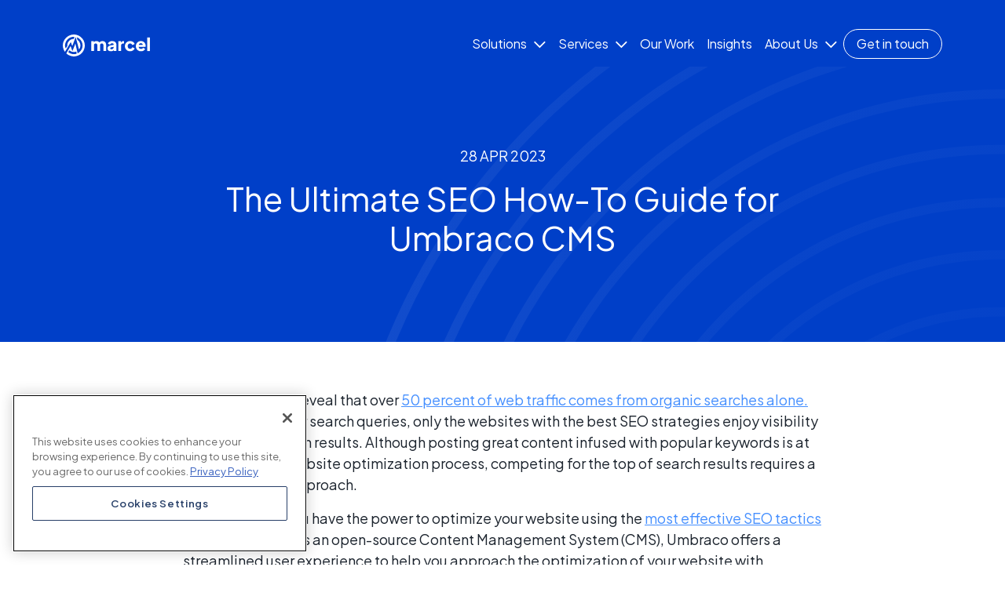

--- FILE ---
content_type: text/html; charset=utf-8
request_url: https://www.marceldigital.com/blog/the-ultimate-seo-how-to-guide-for-umbraco-cms
body_size: 43753
content:

<!doctype html>
<html lang="en">
<head><link href="https://www.marceldigital.com/blog/the-ultimate-seo-how-to-guide-for-umbraco-cms" rel="canonical" /><meta content="Learn how to improve your website&#x27;s SEO with Umbraco CMS. This guide covers on-page and technical optimization to boost search rankings and drive traffic." name="description" /><link href="https://www.marceldigital.com/media/al0jab3z/marcel_icon.png?width=32&height=32&v=1dc54228939f390" rel="icon" sizes="32x32" type="image/png" /><link href="https://www.marceldigital.com/media/al0jab3z/marcel_icon.png?width=180&height=180&v=1dc54228939f390" rel="apple-touch-icon" sizes="180x180" type="image/png" /><meta content="The Ultimate SEO How-To Guide for Umbraco CMS" property="og:title" /><meta content="Learn how to improve your website&#x27;s SEO with Umbraco CMS. This guide covers on-page and technical optimization to boost search rankings and drive traffic." property="og:description" /><meta content="https://www.marceldigital.com/blog/the-ultimate-seo-how-to-guide-for-umbraco-cms" property="og:url" /><meta content="https://www.marceldigital.com/media/actcnlys/umbraco-seo-guide-1.png?width=1200&height=630&v=1dc7f4cb2f7d260" property="og:image" /><meta content="INDEX, FOLLOW" name="robots" /><title>The Ultimate SEO How-To Guide for Umbraco CMS </title><meta content="summary_large_image" name="twitter:card" /><meta content="The Ultimate SEO How-To Guide for Umbraco CMS" name="twitter:title" /><meta content="Learn how to improve your website&#x27;s SEO with Umbraco CMS. This guide covers on-page and technical optimization to boost search rankings and drive traffic." name="twitter:description" /><meta content="https://www.marceldigital.com/blog/the-ultimate-seo-how-to-guide-for-umbraco-cms" property="twitter:url" /><meta content="https://www.marceldigital.com/media/actcnlys/umbraco-seo-guide-1.png?width=1440&height=1440&v=1dc7f4cb2f7d260" name="twitter:image" />
    
        
<!-- OneTrust Cookies Consent Notice start for www.marceldigital.com -->

<script src="https://cdn.cookielaw.org/scripttemplates/otSDKStub.js"  type="text/javascript" charset="UTF-8" data-domain-script="0194a893-ce35-76e6-abb4-b3295170c956" ></script>
<script type="text/javascript">
function OptanonWrapper() { }
</script>
<!-- OneTrust Cookies Consent Notice end for www.marceldigital.com --><!-- Google Tag Manager -->
<script>(function(w,d,s,l,i){w[l]=w[l]||[];w[l].push({'gtm.start':new Date().getTime(),event:'gtm.js'});var f=d.getElementsByTagName(s)[0],j=d.createElement(s);j.async=true;j.src="https://svr-relay.marceldigital.com/5vwyhkljl.js?"+i;f.parentNode.insertBefore(j,f);})(window,document,'script','dataLayer','j=BQ5RLDw0WiYvXS9cWyhRAFFYQlpOHRlLAQseCA0VEx8LAxgKBFcUGQE%3D');</script>
<!-- End Google Tag Manager -->
    <!-- Cached - md-HtmlContent_HeadTop_1151_3709_en-US - 1/23/2026 8:02:06 PM -->

    <meta charset="utf-8">
    <meta name="viewport" content="width=device-width, initial-scale=1">
    <link rel="preconnect" href="https://fonts.googleapis.com">
    <link rel="preconnect" href="https://fonts.gstatic.com" crossorigin>
    <link href="https://fonts.googleapis.com/css2?family=Plus+Jakarta+Sans:ital,wght@0,200..800;1,300..800&display=swap" rel="stylesheet">
    <link href="/css/main.css?v=NF_DQkKE73_CxhnSt2F5Pdoq0040AmOhxGNjg3UdBy0" rel="stylesheet">
    <script defer src="/js/main.js?v=v9qmgu75EgvscE3ilh_San9qY7UYpJaPhYr-1CyMvS4"></script>
    <script async="async" src="/App_Plugins/UmbracoForms/assets/aspnet-client-validation/dist/aspnet-validation.min.js?v=16.2.0" type="application/javascript"></script>

    
        
<style>
    .blog-post-main-content h2 {
        font-family: "Plus Jakarta Sans"; 
        font-weight: 600;
        font-size: 20px;
        line-height: 1.40;
    }

    .blog-post-main-content h3 {
        font-family: "Plus Jakarta Sans"; 
        font-weight: 700;
        font-size: 18px;
        line-height: 1.55;
    }

    @media (min-width: 1400px) {
        .blog-post-main-content h2 {
            font-size: 24px;
            line-height: 1.33;
        }

        .blog-post-main-content h3 {
            font-size: 20px;
            line-height: 1.6;
        }
    }
</style>  <style>
/* Hubspot forms CSS */
.hbspt-form .hs-form-field{
    margin-bottom: 1rem;
}

.hbspt-form .hs-fieldtype-text .input .hs-input,
.hbspt-form .hs-fieldtype-phonenumber .hs-input,
.hbspt-form .hs-fieldtype-textarea .hs-input{
    width: 100%;
    padding: 15px;
    border: 0.063rem solid #fff;
    border-radius: 10px; 
    outline: none !important; 
}

.hbspt-form .hs-fieldtype-text .input .hs-input:focus,
.hbspt-form .hs-fieldtype-phonenumber .hs-input:focus,
.hbspt-form .hs-fieldtype-textarea .hs-input:focus{
   border-width: medium;
    
}

.hbspt-form .hs-fieldtype-text .input .invalid,
.hbspt-form .hs-fieldtype-phonenumber .invalid ,
.hbspt-form .hs-fieldtype-textarea .invalid{
    border-color: #fff;
    box-shadow: none;
    border-radius: 10px;
}

.hbspt-form .hs-fieldtype-textarea .invalid{
    background: #fbe3e4;
}

.hbspt-form .hs-form-radio{
        list-style: none; 
}

.hbspt-form .hs-form-radio .hs-input{
    margin: 0.313rem;
}

.hbspt-form .hs-fieldtype-textarea .hs-input{
    height: 12.5rem; 
    resize: none; 
}

.hbspt-form .hs-submit{
    padding-top: 0rem;
}

.hbspt-form .hs-button{
    background-color: #FF5A36;
    color: white; 
    border-radius: 100px;
    border: 1px solid #FF5A36;
    margin: 0.313rem 0;
    padding: 10px 20px;
}

.hbspt-form .hs-submit .actions {
    justify-content: center;
    display: flex;
}

#contact-us .hbspt-form .hs-submit .actions {
    justify-content: start;
    margin-top: 16px;
}

.hbspt-form .hs-error-msgs{
    list-style: none;
    margin: 0;
}
    
.hbspt-form .hs-error-msgs .hs-main-font-element{
        font-size: 0.75rem !important;
}


.hbspt-form .hs_error_rollup .hs-main-font-element{
    float: right;
}


.hbspt-form .hs_error_rollup {
    bottom: 0rem;
}

.form-columns-2,
.form-columns-1{
    max-width: 100% !important;   
}

.form-columns-1 .hs-input{
    width: 100% !important;
}

.hbspt-newsletter .hbspt-form{
    padding: 0 !important;
} 

.hbspt-newsletter .hbspt-form .hs-submit{
    padding-top: 0;
}

#contact-us .hbspt-form .hs-form-field {
    margin-bottom: 0;
}

#contact-us .hbspt-form .hs-fieldtype-text .input .hs-input,
#contact-us .hbspt-form .hs-fieldtype-phonenumber .hs-input,
#contact-us .hbspt-form .hs-fieldtype-textarea .hs-input {
   background-color: transparent;
   color: white;
}

#contact-us .contact-light-bg .hbspt-form .hs-fieldtype-text .input .hs-input,
#contact-us .contact-light-bg .hbspt-form .hs-fieldtype-phonenumber .hs-input,
#contact-us .contact-light-bg .hbspt-form .hs-fieldtype-textarea .hs-input {
 border-radius: 10px;
border: 1px solid #D5D5D5;
background: #FFF;
}

#contact-us .contact-light-bg .hbspt-form .hs-fieldtype-text .input .hs-input::placeholder,
#contact-us .contact-light-bg .hbspt-form .hs-fieldtype-phonenumber .hs-input::placeholder,
#contact-us .contact-light-bg .hbspt-form .hs-fieldtype-textarea .hs-input::placeholder {
    color: #1C242E;
    font-family: "Plus Jakarta Sans";
    font-size: 16px;
    font-style: normal;
    font-weight: 400;
    line-height: 150%; /* 24px */
}

#contact-us .hbspt-form .hs-fieldtype-text .input .hs-input::placeholder,
#contact-us .hbspt-form .hs-fieldtype-phonenumber .hs-input::placeholder,
#contact-us .hbspt-form .hs-fieldtype-textarea .hs-input::placeholder {
    color: rgba(255, 255, 255, 0.75);
    font-family: "Plus Jakarta Sans";
    font-size: 16px;
    font-style: normal;
    font-weight: 400;
    line-height: 150%; /* 24px */
}

#contact-us .contact-light-bg .hs-form-field label {
    color: #1C242E;
}

#contact-us .contact-light-bg .hbspt-form .hs-fieldtype-text .input .hs-input,
#contact-us .contact-light-bg .hbspt-form .hs-fieldtype-phonenumber .hs-input,
#contact-us .contact-light-bg .hbspt-form .hs-fieldtype-textarea .hs-input {
   background-color: transparent;
   color: black;
}

</style><style>
    section.testimonials-section {
        overflow-x: hidden !important;
    }
</style>
    <!-- Cached - md-HtmlContent_HeadBottom_1151_3709_en-US - 1/23/2026 8:02:06 PM -->

    
<!-- Page view data layer -->
<script>
    window.dataLayer = window.dataLayer || [];

    window.dataLayer.push({
        'event': 'pageView',
        'pageData': {
            'createDate': '2026-01-06',
            'updateDate': '2026-01-06',
        }
    });
</script>
<script>let url="/umbraco/engage/pagedata/ping",pageviewId="1bf5ee6712234a2ea7de39a679ee867d";if("function"==typeof navigator.sendBeacon&&"function"==typeof Blob){let e=new Blob([pageviewId],{type:"text/plain"});navigator.sendBeacon(url,e)}else{let a=new XMLHttpRequest;a.open("POST",url,1),a.setRequestHeader("Content-Type","text/plain"),a.send(pageviewId)}</script></head>
<body>
    
        
<!-- Google Tag Manager (noscript) -->
<noscript><iframe src="https://svr-relay.marceldigital.com/ns.html?id=GTM-PC7C73Q" height="0" width="0" style="display:none;visibility:hidden"></iframe></noscript>
<!-- End Google Tag Manager (noscript) -->
    <!-- Cached - md-HtmlContent_BodyTop_1151_3709_en-US - 1/23/2026 8:02:06 PM -->

    
        
<header class="sticky-top md-theme md-theme-dark-blue">
    <nav class="navbar navbar-expand-lg sticky-top">
        <div class="container">
            <a class="navbar-brand" href="/">
                <picture>
                    <source media="(min-width:768px)" srcset="https://www.marceldigital.com/media/rvgdx0sw/group-6-2.svg?width=222&amp;height=56&amp;v=1dc54227b560b10 1x" width="222" height="56" />
                    <source srcset="https://www.marceldigital.com/media/rvgdx0sw/group-6-2.svg?width=111&amp;height=28&amp;v=1dc54227b560b10 1x" width="111" height="28" />
                    <img class="img-fluid" loading="lazy" src="https://www.marceldigital.com/media/rvgdx0sw/group-6-2.svg?width=111&amp;height=28&amp;v=1dc54227b560b10" srcset="https://www.marceldigital.com/media/rvgdx0sw/group-6-2.svg?width=111&amp;height=28&amp;v=1dc54227b560b10 1x" width="111" height="28" />
                </picture>
            </a>

            <a class="cta main btn btn-transparent-orange" href="/contact">Get in touch</a>

            <div class="navbar-mobile-wrapper">
                <button class="navbar-toggler collapsed main-menu-button" type="button" data-bs-toggle="collapse" data-bs-target="#navbarSupportedContent" aria-controls="navbarSupportedContent" aria-expanded="false" aria-label="Toggle navigation">
                    <i class="nav-open icon"><svg width="30" height="30" viewBox="0 0 30 30" fill="none" xmlns="http://www.w3.org/2000/svg">
<rect width="30" height="30" rx="15" fill="white"/>
<line x1="8.25" y1="12.9248" x2="21.75" y2="12.9248" stroke="#003FC8"/>
<line x1="8.25" y1="17.875" x2="21.75" y2="17.875" stroke="#003FC8"/>
</svg>
</i>
                    <i class="nav-close icon"><svg width="30" height="30" viewBox="0 0 30 30" fill="none" xmlns="http://www.w3.org/2000/svg">
<rect width="30" height="30" rx="15" fill="white"/>
<line x1="10.5535" y1="10.4463" x2="20.0994" y2="19.9922" stroke="#FF5A36"/>
<line x1="10.4465" y1="20.0468" x2="19.9924" y2="10.5009" stroke="#FF5A36"/>
</svg>
</i>
                </button>
                <a class="mobile-back-button text-decoration-none">
                    <i class="icon"><svg width="30" height="30" viewBox="0 0 30 30" fill="none" xmlns="http://www.w3.org/2000/svg">
<rect width="30" height="30" rx="15" fill="#003FC8"/>
<path d="M7.89645 14.6464C7.70118 14.8417 7.70118 15.1583 7.89645 15.3536L11.0784 18.5355C11.2737 18.7308 11.5903 18.7308 11.7855 18.5355C11.9808 18.3403 11.9808 18.0237 11.7855 17.8284L8.95711 15L11.7855 12.1716C11.9808 11.9763 11.9808 11.6597 11.7855 11.4645C11.5903 11.2692 11.2737 11.2692 11.0784 11.4645L7.89645 14.6464ZM21.75 15.5C22.0261 15.5 22.25 15.2761 22.25 15C22.25 14.7239 22.0261 14.5 21.75 14.5V15V15.5ZM8.25 15V15.5H21.75V15V14.5H8.25V15Z" fill="white"/>
</svg>
</i>
                </a>
            </div>

            <div class="collapse navbar-collapse header-main-content" id="navbarSupportedContent">
                <div class="collapse navbar-collapse" id="navbarSupportedContent">
    <ul class="navbar-nav nav">


<li class="nav-item dropdown main-dropdown">
    <a class="nav-link dropdown-toggle d-lg-none" role="button" data-bs-toggle="dropdown" aria-expanded="false" href="/solutions">
        Solutions
        <i class="icon"><svg width="16" height="10" viewBox="0 0 16 10" fill="none" xmlns="http://www.w3.org/2000/svg">
<path d="M8.34966 9.34083L0.962646 1.95381L2.25728 0.65918L2.90459 1.3065L8.34966 6.78964L14.442 0.697257L15.7367 1.95381L8.34966 9.34083Z" fill="white"/>
</svg>
</i>
    </a>
    <a class="nav-link dropdown-toggle d-none d-lg-block" role="button" data-bs-hover="dropdown" aria-expanded="false" href="/solutions">
        Solutions
        <i class="icon"><svg width="16" height="10" viewBox="0 0 16 10" fill="none" xmlns="http://www.w3.org/2000/svg">
<path d="M8.34966 9.34083L0.962646 1.95381L2.25728 0.65918L2.90459 1.3065L8.34966 6.78964L14.442 0.697257L15.7367 1.95381L8.34966 9.34083Z" fill="white"/>
</svg>
</i>
    </a>
    <div class="dropdown-menu">
            <div class="mega-menu-container">
                

<div class="mega-menu-box-item">
    <a href="/solutions/demand-generation">
        <div class="card">
            <div class="card-body">
                <i class="icon"><svg width="29" height="22" viewBox="0 0 29 22" fill="none" xmlns="http://www.w3.org/2000/svg">
<path d="M5.76172 5.07812C3.66211 7.03125 2.24609 9.375 1.61133 10.9375C2.24609 12.5 3.66211 14.8438 5.76172 16.7969C7.86133 18.75 10.6445 20.3125 14.1113 20.3125C17.5293 20.3125 20.3125 18.75 22.4121 16.7969C24.5117 14.8438 25.9277 12.5 26.6113 10.9375C25.9277 9.375 24.5117 7.03125 22.4121 5.07812C20.3125 3.125 17.5293 1.5625 14.1113 1.5625C10.6445 1.5625 7.86133 3.125 5.76172 5.07812ZM14.1113 0C18.0176 0 21.1914 1.80664 23.4863 3.95508C25.7812 6.05469 27.2949 8.59375 28.0273 10.3516C28.1738 10.7422 28.1738 11.1816 28.0273 11.5723C27.2949 13.2812 25.7812 15.8203 23.4863 17.9688C21.1914 20.1172 18.0176 21.875 14.1113 21.875C10.1562 21.875 6.98242 20.1172 4.6875 17.9688C2.39258 15.8203 0.878906 13.2812 0.146484 11.5723C0 11.1816 0 10.7422 0.146484 10.3516C0.878906 8.59375 2.39258 6.05469 4.6875 3.95508C6.98242 1.80664 10.1562 0 14.1113 0ZM9.42383 10.9375C9.42383 12.6465 10.3027 14.1602 11.7676 15.0391C13.1836 15.8691 14.9902 15.8691 16.4551 15.0391C17.8711 14.1602 18.7988 12.6465 18.7988 10.9375C18.7988 9.27734 17.8711 7.76367 16.4551 6.88477C14.9902 6.05469 13.1836 6.05469 11.7676 6.88477C10.3027 7.76367 9.42383 9.27734 9.42383 10.9375ZM20.3613 10.9375C20.3613 13.1836 19.1406 15.2344 17.2363 16.3574C15.2832 17.4805 12.8906 17.4805 10.9863 16.3574C9.0332 15.2344 7.86133 13.1836 7.86133 10.9375C7.86133 8.74023 9.0332 6.68945 10.9863 5.56641C12.8906 4.44336 15.2832 4.44336 17.2363 5.56641C19.1406 6.68945 20.3613 8.74023 20.3613 10.9375Z" fill="#003FC8"/>
</svg>
</i>
                <h5>Demand Gen</h5>
                <p>Build awareness and momentum with full-funnel strategies that attract the right audience and keep them engaged through every stage of the buying journey.</p>
            </div>
        </div>
    </a>
</div>



<div class="mega-menu-box-item">
    <a href="/solutions/lead-generation">
        <div class="card">
            <div class="card-body">
                <i class="icon"><svg width="22" height="22" viewBox="0 0 22 22" fill="none" xmlns="http://www.w3.org/2000/svg">
<path d="M2.34375 1.5625C1.9043 1.5625 1.5625 1.95312 1.5625 2.34375V4.6875H5.46875V2.34375C5.46875 1.95312 5.07812 1.5625 4.6875 1.5625H2.34375ZM1.5625 10.9375C1.5625 16.1133 5.76172 20.3125 10.9375 20.3125C16.1133 20.3125 20.3125 16.1133 20.3125 10.9375V6.25H16.4062V10.9375C16.4062 13.9648 13.916 16.4062 10.9375 16.4062C7.91016 16.4062 5.46875 13.9648 5.46875 10.9375V6.25H1.5625V10.9375ZM20.3125 4.6875V2.34375C20.3125 1.95312 19.9219 1.5625 19.5312 1.5625H17.1875C16.748 1.5625 16.4062 1.95312 16.4062 2.34375V4.6875H20.3125ZM0 2.34375C0 1.07422 1.02539 0 2.34375 0H4.6875C5.95703 0 7.03125 1.07422 7.03125 2.34375V10.9375C7.03125 13.1348 8.74023 14.8438 10.9375 14.8438C13.0859 14.8438 14.8438 13.1348 14.8438 10.9375V2.34375C14.8438 1.07422 15.8691 0 17.1875 0H19.5312C20.8008 0 21.875 1.07422 21.875 2.34375V10.9375C21.875 16.9922 16.9434 21.875 10.9375 21.875C4.88281 21.875 0 16.9922 0 10.9375V2.34375Z" fill="#003FC8"/>
</svg>
</i>
                <h5>Lead Gen</h5>
                <p>Fuel your pipeline with high-intent opportunities using targeted tactics that turn interest into qualified leads ready for your sales team.</p>
            </div>
        </div>
    </a>
</div>



<div class="mega-menu-box-item">
    <a href="/solutions/measurement">
        <div class="card">
            <div class="card-body">
                <i class="icon"><svg width="27" height="25" viewBox="0 0 27 25" fill="none" xmlns="http://www.w3.org/2000/svg">
<path d="M23.3887 10.1562C22.998 5.61523 19.3848 2.00195 14.8438 1.61133V10.1562H23.3887ZM14.0625 11.7188C13.623 11.7188 13.2812 11.377 13.2812 10.9375V0.78125C13.2812 0.390625 13.5742 0 13.9648 0H14.0625C20.0684 0 25 4.93164 25 10.9375V11.0352C24.9512 11.4258 24.6094 11.7188 24.2188 11.7188H14.0625ZM9.81445 15.1855C9.52148 14.8926 9.375 14.502 9.375 14.0625V3.41797C4.88281 4.49219 1.5625 8.49609 1.5625 13.2812C1.5625 18.8965 6.10352 23.4375 11.7188 23.4375C13.5254 23.4375 15.2344 22.9492 16.748 22.1191L9.81445 15.1855ZM10.1074 1.70898C10.5469 1.61133 10.9375 2.00195 10.9375 2.44141V14.0625L18.5547 21.7285C18.8965 22.0703 18.8477 22.6074 18.5059 22.8516C16.5527 24.2188 14.209 25 11.7188 25C5.22461 25 0 19.7754 0 13.2812C0 7.37305 4.39453 2.49023 10.1074 1.70898ZM22.3145 20.166C23.4863 18.8965 24.3164 17.334 24.707 15.625H17.8223L22.3145 20.166ZM26.416 14.8926V14.9414C26.0742 17.627 24.7559 20.0684 22.8027 21.875C22.5098 22.1191 22.0703 22.1191 21.7773 21.8262L15.3809 15.4297C14.8926 14.9414 15.2344 14.0625 15.918 14.0625H25.6836C26.123 14.0625 26.5137 14.4531 26.416 14.8926Z" fill="#003FC8"/>
</svg>
</i>
                <h5>Measurement</h5>
                <p>Turn data into advantage with clear, revenue-aligned reporting that helps teams make smarter decisions and optimize performance.</p>
            </div>
        </div>
    </a>
</div>



<div class="mega-menu-box-item">
    <a href="/solutions/customer-experience-and-engagement">
        <div class="card">
            <div class="card-body">
                <i class="icon"><svg width="25" height="23" viewBox="0 0 25 23" fill="none" xmlns="http://www.w3.org/2000/svg">
<path d="M14.0625 2.73438L13.8672 3.56445C13.3301 5.51758 12.0605 7.22656 10.3516 8.30078L10.2051 8.39844C9.81445 8.64258 9.47266 8.98438 9.17969 9.375C8.93555 9.7168 8.44727 9.81445 8.10547 9.57031C7.76367 9.27734 7.66602 8.78906 7.91016 8.44727C8.30078 7.91016 8.78906 7.4707 9.375 7.08008L9.52148 6.98242C10.8887 6.10352 11.9141 4.73633 12.3535 3.125L12.5488 2.34375C12.9883 0.878906 14.4531 0 15.918 0.390625C17.3828 0.830078 18.2617 2.29492 17.8711 3.75977L17.627 4.58984C17.4316 5.27344 17.1875 5.9082 16.8945 6.54297H21.875C23.584 6.54297 25 7.95898 25 9.66797C25 10.5469 24.6094 11.3281 24.0723 11.9141C24.1699 12.207 24.2188 12.5 24.2188 12.793C24.2188 13.7207 23.7793 14.5508 23.1934 15.1367C23.3398 15.4785 23.3887 15.918 23.3887 16.3086C23.3887 17.4805 22.8027 18.5059 21.8262 19.043C21.8262 20.8008 20.459 22.168 18.7012 22.168H14.3555C13.2812 22.168 12.207 21.875 11.3281 21.2891L9.42383 20.0195C8.83789 19.5801 8.30078 19.0918 7.91016 18.457C7.66602 18.1152 7.76367 17.627 8.1543 17.3828C8.49609 17.1387 8.98438 17.2363 9.22852 17.627C9.52148 18.0664 9.86328 18.4082 10.3027 18.7012L12.207 19.9707C12.8418 20.4102 13.5742 20.6055 14.3555 20.6055H18.75C19.5801 20.6055 20.3125 19.9219 20.3125 19.043C20.3125 18.9453 20.2637 18.8477 20.2637 18.7012C20.166 18.3105 20.4102 17.9199 20.8008 17.8223C21.3867 17.627 21.875 17.041 21.875 16.3086C21.875 15.9668 21.7285 15.625 21.5332 15.3809C21.3867 15.1855 21.3379 14.9414 21.3867 14.7461C21.4355 14.502 21.582 14.3066 21.7773 14.209C22.3145 13.9648 22.6562 13.4277 22.6562 12.793C22.6562 12.5488 22.5586 12.2559 22.4121 12.0605C22.2168 11.6699 22.3633 11.2305 22.7051 10.9863C23.1445 10.7422 23.4375 10.2539 23.4375 9.66797C23.4375 8.83789 22.7051 8.10547 21.875 8.10547L15.5762 8.1543C15.2832 8.1543 15.0391 7.95898 14.8926 7.71484C14.7461 7.4707 14.7461 7.17773 14.8926 6.93359C15.4297 6.10352 15.8691 5.12695 16.1133 4.15039L16.3574 3.36914C16.5039 2.73438 16.1621 2.09961 15.5273 1.9043C14.8926 1.75781 14.2578 2.09961 14.0625 2.73438ZM1.5625 9.66797V20.6055H4.6875V9.66797H1.5625ZM0 9.66797C0 8.83789 0.683594 8.10547 1.5625 8.10547H4.6875C5.51758 8.10547 6.25 8.83789 6.25 9.66797V20.6055C6.25 21.4844 5.51758 22.168 4.6875 22.168H1.5625C0.683594 22.168 0 21.4844 0 20.6055V9.66797Z" fill="#003FC8"/>
</svg>
</i>
                <h5>Customer Experience</h5>
                <p>Create seamless, conversion-focused experiences across every touchpoint to move buyers forward and strengthen long-term growth.</p>
            </div>
        </div>
    </a>
</div>



<div class="mega-menu-box-item">
    <a href="/solutions/technology-platforms">
        <div class="card">
            <div class="card-body">
                <i class="icon"><svg width="25" height="27" viewBox="0 0 25 27" fill="none" xmlns="http://www.w3.org/2000/svg">
<path d="M23.4375 13.0371C23.4375 9.13086 21.3379 5.56641 17.9688 3.61328C14.5508 1.61133 10.4004 1.61133 7.03125 3.61328C3.61328 5.56641 1.5625 9.13086 1.5625 13.0371C1.5625 16.9922 3.61328 20.5566 7.03125 22.5098C10.4004 24.5117 14.5508 24.5117 17.9688 22.5098C21.3379 20.5566 23.4375 16.9922 23.4375 13.0371ZM0 13.0371C0 8.59375 2.34375 4.49219 6.25 2.24609C10.1074 0 14.8438 0 18.75 2.24609C22.6074 4.49219 25 8.59375 25 13.0371C25 17.5293 22.6074 21.6309 18.75 23.877C14.8438 26.123 10.1074 26.123 6.25 23.877C2.34375 21.6309 0 17.5293 0 13.0371ZM12.5 19.2871C14.6973 19.2871 16.748 18.1152 17.8711 16.1621C18.9941 14.2578 18.9941 11.8652 17.8711 9.91211C16.748 8.00781 14.6973 6.78711 12.5 6.78711C10.2539 6.78711 8.20312 8.00781 7.08008 9.91211C5.95703 11.8652 5.95703 14.2578 7.08008 16.1621C8.20312 18.1152 10.2539 19.2871 12.5 19.2871ZM12.5 5.22461C15.2832 5.22461 17.8223 6.73828 19.2383 9.13086C20.6543 11.5723 20.6543 14.5508 19.2383 16.9434C17.8223 19.3848 15.2832 20.8496 12.5 20.8496C9.66797 20.8496 7.12891 19.3848 5.71289 16.9434C4.29688 14.5508 4.29688 11.5723 5.71289 9.13086C7.12891 6.73828 9.66797 5.22461 12.5 5.22461ZM12.5 14.5996C13.3301 14.5996 14.0625 13.916 14.0625 13.0371C14.0625 12.207 13.3301 11.4746 12.5 11.4746C11.6211 11.4746 10.9375 12.207 10.9375 13.0371C10.9375 13.916 11.6211 14.5996 12.5 14.5996ZM12.5 9.91211C13.5742 9.91211 14.5996 10.5469 15.1855 11.4746C15.7227 12.4512 15.7227 13.6719 15.1855 14.5996C14.5996 15.5762 13.5742 16.1621 12.5 16.1621C11.377 16.1621 10.3516 15.5762 9.76562 14.5996C9.22852 13.6719 9.22852 12.4512 9.76562 11.4746C10.3516 10.5469 11.377 9.91211 12.5 9.91211Z" fill="#003FC8"/>
</svg>
</i>
                <h5>Technology Platforms</h5>
                <p>Build a scalable, connected tech stack that accelerates strategy, streamlines workflows, and powers measurable growth.</p>
            </div>
        </div>
    </a>
</div>



<div class="mega-menu-box-item">
    <a href="/solutions/ai-automation">
        <div class="card">
            <div class="card-body">
                <i class="icon"><svg width="21" height="30" viewBox="0 0 21 30" fill="none" xmlns="http://www.w3.org/2000/svg">
<path d="M17.2266 15.1758C18.1641 13.7695 18.75 12.1289 18.75 10.3125C18.75 5.68359 14.9414 1.875 10.3125 1.875C5.625 1.875 1.875 5.68359 1.875 10.3125C1.875 12.1289 2.40234 13.7695 3.33984 15.1758C3.57422 15.4688 3.86719 15.8789 4.16016 16.2891C4.92188 17.2852 5.74219 18.457 6.38672 19.6289C6.91406 20.5664 7.20703 21.5625 7.32422 22.5586L5.44922 22.5C5.27344 21.7969 5.09766 21.1523 4.74609 20.5078C4.16016 19.4531 3.45703 18.457 2.69531 17.4609C2.40234 17.0508 2.10938 16.6406 1.81641 16.2305C0.644531 14.5312 0 12.5391 0 10.3125C0 4.62891 4.57031 0 10.3125 0C15.9961 0 20.625 4.62891 20.625 10.3125C20.625 12.5391 19.9219 14.5312 18.75 16.2305C18.457 16.6406 18.1641 17.0508 17.8711 17.4609C17.1094 18.457 16.4062 19.4531 15.8203 20.5078C15.4688 21.1523 15.293 21.7969 15.1172 22.5H13.2422C13.418 21.5625 13.6523 20.5664 14.1797 19.6289C14.8242 18.457 15.7031 17.2852 16.4062 16.2305C16.6992 15.8789 16.9922 15.4688 17.2266 15.1172V15.1758ZM10.3125 5.625C7.67578 5.625 5.625 7.73438 5.625 10.3125C5.625 10.8398 5.15625 11.25 4.6875 11.25C4.16016 11.25 3.75 10.8398 3.75 10.3125C3.75 6.73828 6.67969 3.75 10.3125 3.75C10.7812 3.75 11.25 4.21875 11.25 4.6875C11.25 5.21484 10.7812 5.625 10.3125 5.625ZM7.61719 26.25C8.02734 27.3633 9.08203 28.125 10.3125 28.125C11.4844 28.125 12.5391 27.3633 12.9492 26.25H7.61719ZM5.625 25.3125V25.0195C5.625 24.668 5.85938 24.375 6.21094 24.375H14.3555C14.707 24.375 15 24.668 15 25.0195V25.3125C15 27.9492 12.8906 30 10.3125 30C7.67578 30 5.625 27.9492 5.625 25.3125Z" fill="#003FC8"/>
</svg>
</i>
                <h5>AI Automation</h5>
                <p>Work smarter and scale faster by automating repetitive tasks and unlocking efficiencies that amplify business impact.</p>
            </div>
        </div>
    </a>
</div>



<div class="mega-menu-box-item">
    <a href="/solutions/sales-enablement">
        <div class="card">
            <div class="card-body">
                <i class="icon"><svg width="29" height="25" viewBox="0 0 29 25" fill="none" xmlns="http://www.w3.org/2000/svg">
<path d="M0 1.95312C0 0.878906 0.830078 0 1.9043 0H23.0469C24.1211 0 25 0.878906 25 1.95312C25 2.39258 24.8047 2.83203 24.5117 3.17383L19.2383 9.61914C18.0176 9.86328 16.9434 10.3516 15.9668 11.084L23.3398 2.19727C23.3887 2.09961 23.4375 2.05078 23.4375 1.95312C23.4375 1.75781 23.2422 1.5625 23.0469 1.5625H1.9043C1.70898 1.5625 1.5625 1.75781 1.5625 1.95312C1.5625 2.05078 1.5625 2.09961 1.61133 2.19727L10.7422 13.1836C10.8398 13.3301 10.9375 13.5254 10.9375 13.6719V18.0176L12.5977 19.2871C12.6953 20.166 12.9883 20.9961 13.3789 21.7773C13.2324 21.7285 13.0859 21.6309 12.9395 21.5332L9.96094 19.2383C9.57031 18.9453 9.375 18.5059 9.375 18.0176V13.9648L0.439453 3.17383C0.146484 2.83203 0 2.39258 0 1.95312ZM21.0938 23.4375C23.0469 23.4375 24.8047 22.4121 25.7812 20.7031C26.8066 19.043 26.8066 16.9434 25.7812 15.2344C24.8047 13.5742 23.0469 12.5 21.0938 12.5C19.0918 12.5 17.334 13.5742 16.3574 15.2344C15.332 16.9434 15.332 19.043 16.3574 20.7031C17.334 22.4121 19.0918 23.4375 21.0938 23.4375ZM21.0938 10.9375C23.584 10.9375 25.8789 12.3047 27.1484 14.4531C28.418 16.6504 28.418 19.3359 27.1484 21.4844C25.8789 23.6816 23.584 25 21.0938 25C18.5547 25 16.2598 23.6816 14.9902 21.4844C13.7207 19.3359 13.7207 16.6504 14.9902 14.4531C16.2598 12.3047 18.5547 10.9375 21.0938 10.9375ZM19.9219 16.4062C19.9219 16.4551 19.873 16.4551 19.9219 16.5527C19.9219 16.5527 19.9219 16.5527 19.9219 16.6016C19.9219 16.6016 19.9219 16.6504 20.1172 16.7969C20.4102 16.9434 20.8008 17.041 21.2891 17.1875C21.7773 17.334 22.3633 17.4805 22.8027 17.7734C23.291 18.0664 23.7793 18.5547 23.7793 19.3359C23.8281 20.2148 23.3398 20.8008 22.7539 21.1426C22.4609 21.2891 22.168 21.3867 21.8262 21.4355V21.9727C21.8262 22.4121 21.4844 22.7539 21.0449 22.7539C20.6543 22.7539 20.2637 22.4121 20.2637 21.9727V21.4355C19.873 21.3379 19.4824 21.1914 19.1406 21.0938C19.043 21.0449 18.9453 21.0449 18.8965 20.9961C18.457 20.8984 18.2617 20.459 18.3594 20.0195C18.5059 19.6289 18.9453 19.3848 19.3359 19.5312C19.4336 19.5312 19.5312 19.5801 19.6289 19.6289C20.166 19.7754 20.6055 19.9219 21.0938 19.9219C21.4355 19.9707 21.7773 19.873 21.9727 19.7754C22.1191 19.7266 22.168 19.6289 22.168 19.6289C22.2168 19.5801 22.2656 19.4824 22.2168 19.3848C22.2168 19.3359 22.2168 19.2383 22.0215 19.0918C21.7285 18.9453 21.3867 18.8477 20.8984 18.7012H20.8008C20.3613 18.5547 19.8242 18.4082 19.3848 18.1641C18.8965 17.9199 18.4082 17.4805 18.3594 16.6992C18.2617 15.7715 18.8477 15.1855 19.3848 14.8438C19.6777 14.6973 19.9707 14.5996 20.2637 14.5508V14.1113C20.2637 13.6719 20.6543 13.3301 21.0449 13.3301C21.4844 13.3301 21.8262 13.6719 21.8262 14.1113V14.5508C22.168 14.5996 22.4609 14.6484 22.7051 14.7461C23.1445 14.8438 23.3887 15.2832 23.291 15.6738C23.1934 16.1133 22.7539 16.3574 22.3633 16.2598C21.875 16.1621 21.4355 16.0645 21.0449 16.0645C20.752 16.0645 20.4102 16.1133 20.1172 16.2598C20.0195 16.3086 19.9707 16.3574 19.9219 16.4062Z" fill="#003FC8"/>
</svg>
</i>
                <h5>Sales Enablement</h5>
                <p>Empower your sales team with the systems, content, and alignment they need to close more deals with confidence and clarity.</p>
            </div>
        </div>
    </a>
</div>


            </div>
    </div>
</li>


<li class="nav-item dropdown main-dropdown">
    <a class="nav-link dropdown-toggle d-lg-none" role="button" data-bs-toggle="dropdown" aria-expanded="false" href="/services">
        Services
        <i class="icon"><svg width="16" height="10" viewBox="0 0 16 10" fill="none" xmlns="http://www.w3.org/2000/svg">
<path d="M8.34966 9.34083L0.962646 1.95381L2.25728 0.65918L2.90459 1.3065L8.34966 6.78964L14.442 0.697257L15.7367 1.95381L8.34966 9.34083Z" fill="white"/>
</svg>
</i>
    </a>
    <a class="nav-link dropdown-toggle d-none d-lg-block" role="button" data-bs-hover="dropdown" aria-expanded="false" href="/services">
        Services
        <i class="icon"><svg width="16" height="10" viewBox="0 0 16 10" fill="none" xmlns="http://www.w3.org/2000/svg">
<path d="M8.34966 9.34083L0.962646 1.95381L2.25728 0.65918L2.90459 1.3065L8.34966 6.78964L14.442 0.697257L15.7367 1.95381L8.34966 9.34083Z" fill="white"/>
</svg>
</i>
    </a>
    <div class="dropdown-menu">
            <div class="mega-menu-container">
                

<div class="mega-menu-box-item">
    <a href="/services/search-engine-optimization">
        <div class="card">
            <div class="card-body">
                <i class="icon"><svg width="26" height="26" viewBox="0 0 26 26" fill="none" xmlns="http://www.w3.org/2000/svg">
<path d="M18.75 10.1562C18.75 7.12891 17.0898 4.29688 14.4531 2.73438C11.7676 1.2207 8.49609 1.2207 5.85938 2.73438C3.17383 4.29688 1.5625 7.12891 1.5625 10.1562C1.5625 13.2324 3.17383 16.0645 5.85938 17.627C8.49609 19.1406 11.7676 19.1406 14.4531 17.627C17.0898 16.0645 18.75 13.2324 18.75 10.1562ZM16.748 17.8711C14.9902 19.4336 12.6465 20.3125 10.1562 20.3125C4.54102 20.3125 0 15.7715 0 10.1562C0 4.58984 4.54102 0 10.1562 0C15.7227 0 20.3125 4.58984 20.3125 10.1562C20.3125 12.6953 19.3848 14.9902 17.8711 16.7969L24.7559 23.6816C25.0488 23.9746 25.0488 24.5117 24.7559 24.8047C24.4629 25.0977 23.9258 25.0977 23.6328 24.8047L16.748 17.8711Z" fill="#003FC8"/>
</svg>
</i>
                <h5>SEO</h5>
                <p>Boost organic visibility and attract qualified traffic with SEO strategies that elevate your search presence and fuel long-term growth.</p>
            </div>
        </div>
    </a>
</div>



<div class="mega-menu-box-item">
    <a href="/services/answer-engine-optimization">
        <div class="card">
            <div class="card-body">
                <i class="icon"><svg width="27" height="25" viewBox="0 0 27 25" fill="none" xmlns="http://www.w3.org/2000/svg">
<path d="M23.3887 10.1562C22.998 5.61523 19.3848 2.00195 14.8438 1.61133V10.1562H23.3887ZM14.0625 11.7188C13.623 11.7188 13.2812 11.377 13.2812 10.9375V0.78125C13.2812 0.390625 13.5742 0 13.9648 0H14.0625C20.0684 0 25 4.93164 25 10.9375V11.0352C24.9512 11.4258 24.6094 11.7188 24.2188 11.7188H14.0625ZM9.81445 15.1855C9.52148 14.8926 9.375 14.502 9.375 14.0625V3.41797C4.88281 4.49219 1.5625 8.49609 1.5625 13.2812C1.5625 18.8965 6.10352 23.4375 11.7188 23.4375C13.5254 23.4375 15.2344 22.9492 16.748 22.1191L9.81445 15.1855ZM10.1074 1.70898C10.5469 1.61133 10.9375 2.00195 10.9375 2.44141V14.0625L18.5547 21.7285C18.8965 22.0703 18.8477 22.6074 18.5059 22.8516C16.5527 24.2188 14.209 25 11.7188 25C5.22461 25 0 19.7754 0 13.2812C0 7.37305 4.39453 2.49023 10.1074 1.70898ZM22.3145 20.166C23.4863 18.8965 24.3164 17.334 24.707 15.625H17.8223L22.3145 20.166ZM26.416 14.8926V14.9414C26.0742 17.627 24.7559 20.0684 22.8027 21.875C22.5098 22.1191 22.0703 22.1191 21.7773 21.8262L15.3809 15.4297C14.8926 14.9414 15.2344 14.0625 15.918 14.0625H25.6836C26.123 14.0625 26.5137 14.4531 26.416 14.8926Z" fill="#003FC8"/>
</svg>
</i>
                <h5>AEO</h5>
                <p>AI-driven search experiences now deliver direct answers across platforms like Google AI Overviews, Gemini, ChatGPT, Perplexity, and Microsoft Copilot.</p>
            </div>
        </div>
    </a>
</div>



<div class="mega-menu-box-item">
    <a href="/services/paid-media">
        <div class="card">
            <div class="card-body">
                <i class="icon"><svg width="25" height="27" viewBox="0 0 25 27" fill="none" xmlns="http://www.w3.org/2000/svg">
<path d="M23.4375 13.0371C23.4375 9.13086 21.3379 5.56641 17.9688 3.61328C14.5508 1.61133 10.4004 1.61133 7.03125 3.61328C3.61328 5.56641 1.5625 9.13086 1.5625 13.0371C1.5625 16.9922 3.61328 20.5566 7.03125 22.5098C10.4004 24.5117 14.5508 24.5117 17.9688 22.5098C21.3379 20.5566 23.4375 16.9922 23.4375 13.0371ZM0 13.0371C0 8.59375 2.34375 4.49219 6.25 2.24609C10.1074 0 14.8438 0 18.75 2.24609C22.6074 4.49219 25 8.59375 25 13.0371C25 17.5293 22.6074 21.6309 18.75 23.877C14.8438 26.123 10.1074 26.123 6.25 23.877C2.34375 21.6309 0 17.5293 0 13.0371ZM12.5 19.2871C14.6973 19.2871 16.748 18.1152 17.8711 16.1621C18.9941 14.2578 18.9941 11.8652 17.8711 9.91211C16.748 8.00781 14.6973 6.78711 12.5 6.78711C10.2539 6.78711 8.20312 8.00781 7.08008 9.91211C5.95703 11.8652 5.95703 14.2578 7.08008 16.1621C8.20312 18.1152 10.2539 19.2871 12.5 19.2871ZM12.5 5.22461C15.2832 5.22461 17.8223 6.73828 19.2383 9.13086C20.6543 11.5723 20.6543 14.5508 19.2383 16.9434C17.8223 19.3848 15.2832 20.8496 12.5 20.8496C9.66797 20.8496 7.12891 19.3848 5.71289 16.9434C4.29688 14.5508 4.29688 11.5723 5.71289 9.13086C7.12891 6.73828 9.66797 5.22461 12.5 5.22461ZM12.5 14.5996C13.3301 14.5996 14.0625 13.916 14.0625 13.0371C14.0625 12.207 13.3301 11.4746 12.5 11.4746C11.6211 11.4746 10.9375 12.207 10.9375 13.0371C10.9375 13.916 11.6211 14.5996 12.5 14.5996ZM12.5 9.91211C13.5742 9.91211 14.5996 10.5469 15.1855 11.4746C15.7227 12.4512 15.7227 13.6719 15.1855 14.5996C14.5996 15.5762 13.5742 16.1621 12.5 16.1621C11.377 16.1621 10.3516 15.5762 9.76562 14.5996C9.22852 13.6719 9.22852 12.4512 9.76562 11.4746C10.3516 10.5469 11.377 9.91211 12.5 9.91211Z" fill="#003FC8"/>
</svg>
</i>
                <h5>Paid Media</h5>
                <p>Maximize ROI with targeted paid campaigns and ongoing optimization that put your brand in front of the right audience at the right time.</p>
            </div>
        </div>
    </a>
</div>



<div class="mega-menu-box-item">
    <a href="/services/conversion-rate-optimization">
        <div class="card">
            <div class="card-body">
                <i class="icon"><svg width="29" height="25" viewBox="0 0 29 25" fill="none" xmlns="http://www.w3.org/2000/svg">
<path d="M0 1.95312C0 0.878906 0.830078 0 1.9043 0H23.0469C24.1211 0 25 0.878906 25 1.95312C25 2.39258 24.8047 2.83203 24.5117 3.17383L19.2383 9.61914C18.0176 9.86328 16.9434 10.3516 15.9668 11.084L23.3398 2.19727C23.3887 2.09961 23.4375 2.05078 23.4375 1.95312C23.4375 1.75781 23.2422 1.5625 23.0469 1.5625H1.9043C1.70898 1.5625 1.5625 1.75781 1.5625 1.95312C1.5625 2.05078 1.5625 2.09961 1.61133 2.19727L10.7422 13.1836C10.8398 13.3301 10.9375 13.5254 10.9375 13.6719V18.0176L12.5977 19.2871C12.6953 20.166 12.9883 20.9961 13.3789 21.7773C13.2324 21.7285 13.0859 21.6309 12.9395 21.5332L9.96094 19.2383C9.57031 18.9453 9.375 18.5059 9.375 18.0176V13.9648L0.439453 3.17383C0.146484 2.83203 0 2.39258 0 1.95312ZM21.0938 23.4375C23.0469 23.4375 24.8047 22.4121 25.7812 20.7031C26.8066 19.043 26.8066 16.9434 25.7812 15.2344C24.8047 13.5742 23.0469 12.5 21.0938 12.5C19.0918 12.5 17.334 13.5742 16.3574 15.2344C15.332 16.9434 15.332 19.043 16.3574 20.7031C17.334 22.4121 19.0918 23.4375 21.0938 23.4375ZM21.0938 10.9375C23.584 10.9375 25.8789 12.3047 27.1484 14.4531C28.418 16.6504 28.418 19.3359 27.1484 21.4844C25.8789 23.6816 23.584 25 21.0938 25C18.5547 25 16.2598 23.6816 14.9902 21.4844C13.7207 19.3359 13.7207 16.6504 14.9902 14.4531C16.2598 12.3047 18.5547 10.9375 21.0938 10.9375ZM19.9219 16.4062C19.9219 16.4551 19.873 16.4551 19.9219 16.5527C19.9219 16.5527 19.9219 16.5527 19.9219 16.6016C19.9219 16.6016 19.9219 16.6504 20.1172 16.7969C20.4102 16.9434 20.8008 17.041 21.2891 17.1875C21.7773 17.334 22.3633 17.4805 22.8027 17.7734C23.291 18.0664 23.7793 18.5547 23.7793 19.3359C23.8281 20.2148 23.3398 20.8008 22.7539 21.1426C22.4609 21.2891 22.168 21.3867 21.8262 21.4355V21.9727C21.8262 22.4121 21.4844 22.7539 21.0449 22.7539C20.6543 22.7539 20.2637 22.4121 20.2637 21.9727V21.4355C19.873 21.3379 19.4824 21.1914 19.1406 21.0938C19.043 21.0449 18.9453 21.0449 18.8965 20.9961C18.457 20.8984 18.2617 20.459 18.3594 20.0195C18.5059 19.6289 18.9453 19.3848 19.3359 19.5312C19.4336 19.5312 19.5312 19.5801 19.6289 19.6289C20.166 19.7754 20.6055 19.9219 21.0938 19.9219C21.4355 19.9707 21.7773 19.873 21.9727 19.7754C22.1191 19.7266 22.168 19.6289 22.168 19.6289C22.2168 19.5801 22.2656 19.4824 22.2168 19.3848C22.2168 19.3359 22.2168 19.2383 22.0215 19.0918C21.7285 18.9453 21.3867 18.8477 20.8984 18.7012H20.8008C20.3613 18.5547 19.8242 18.4082 19.3848 18.1641C18.8965 17.9199 18.4082 17.4805 18.3594 16.6992C18.2617 15.7715 18.8477 15.1855 19.3848 14.8438C19.6777 14.6973 19.9707 14.5996 20.2637 14.5508V14.1113C20.2637 13.6719 20.6543 13.3301 21.0449 13.3301C21.4844 13.3301 21.8262 13.6719 21.8262 14.1113V14.5508C22.168 14.5996 22.4609 14.6484 22.7051 14.7461C23.1445 14.8438 23.3887 15.2832 23.291 15.6738C23.1934 16.1133 22.7539 16.3574 22.3633 16.2598C21.875 16.1621 21.4355 16.0645 21.0449 16.0645C20.752 16.0645 20.4102 16.1133 20.1172 16.2598C20.0195 16.3086 19.9707 16.3574 19.9219 16.4062Z" fill="#003FC8"/>
</svg>
</i>
                <h5>CRO</h5>
                <p>Increase the impact of your traffic with data-driven optimization that turns visitors into customers more efficiently.</p>
            </div>
        </div>
    </a>
</div>



<div class="mega-menu-box-item">
    <a href="/services/website-development">
        <div class="card">
            <div class="card-body">
                <i class="icon"><svg width="32" height="22" viewBox="0 0 32 22" fill="none" xmlns="http://www.w3.org/2000/svg">
<path d="M6.25 1.5625C5.37109 1.5625 4.6875 2.29492 4.6875 3.125V15.625H3.125V3.125C3.125 1.41602 4.49219 0 6.25 0H25C26.709 0 28.125 1.41602 28.125 3.125V15.625H26.5625V3.125C26.5625 2.29492 25.8301 1.5625 25 1.5625H6.25ZM1.61133 18.75C1.9043 19.6777 2.73438 20.3125 3.71094 20.3125H27.4902C28.4668 20.3125 29.2969 19.6777 29.5898 18.75H1.61133ZM0.927734 17.1875H30.2734C30.8105 17.1875 31.25 17.627 31.25 18.1641C31.25 20.2148 29.541 21.875 27.4902 21.875H3.71094C1.66016 21.875 0 20.2148 0 18.1641C0 17.627 0.390625 17.1875 0.927734 17.1875ZM13.8184 6.83594L11.2305 9.375L13.8184 11.9629C14.1113 12.2559 14.1113 12.793 13.8184 13.0859C13.5254 13.3789 12.9883 13.3789 12.6953 13.0859L9.57031 9.96094C9.27734 9.66797 9.27734 9.13086 9.57031 8.83789L12.6953 5.71289C12.9883 5.41992 13.5254 5.41992 13.8184 5.71289C14.1113 6.00586 14.1113 6.54297 13.8184 6.83594ZM18.5059 5.71289L21.6309 8.83789C21.9238 9.13086 21.9238 9.66797 21.6309 9.96094L18.5059 13.0859C18.2129 13.3789 17.6758 13.3789 17.3828 13.0859C17.0898 12.793 17.0898 12.2559 17.3828 11.9629L19.9707 9.375L17.3828 6.83594C17.0898 6.54297 17.0898 6.00586 17.3828 5.71289C17.6758 5.41992 18.2129 5.41992 18.5059 5.71289Z" fill="#003FC8"/>
</svg>
</i>
                <h5>Web Development</h5>
                <p>Build fast, secure, and scalable digital platforms that elevate user experience and drive business results from launch to growth.</p>
            </div>
        </div>
    </a>
</div>



<div class="mega-menu-box-item">
    <a href="/services/google-analytics">
        <div class="card">
            <div class="card-body">
                <i class="icon"><svg width="27" height="25" viewBox="0 0 27 25" fill="none" xmlns="http://www.w3.org/2000/svg">
<path d="M23.3887 10.1562C22.998 5.61523 19.3848 2.00195 14.8438 1.61133V10.1562H23.3887ZM14.0625 11.7188C13.623 11.7188 13.2812 11.377 13.2812 10.9375V0.78125C13.2812 0.390625 13.5742 0 13.9648 0H14.0625C20.0684 0 25 4.93164 25 10.9375V11.0352C24.9512 11.4258 24.6094 11.7188 24.2188 11.7188H14.0625ZM9.81445 15.1855C9.52148 14.8926 9.375 14.502 9.375 14.0625V3.41797C4.88281 4.49219 1.5625 8.49609 1.5625 13.2812C1.5625 18.8965 6.10352 23.4375 11.7188 23.4375C13.5254 23.4375 15.2344 22.9492 16.748 22.1191L9.81445 15.1855ZM10.1074 1.70898C10.5469 1.61133 10.9375 2.00195 10.9375 2.44141V14.0625L18.5547 21.7285C18.8965 22.0703 18.8477 22.6074 18.5059 22.8516C16.5527 24.2188 14.209 25 11.7188 25C5.22461 25 0 19.7754 0 13.2812C0 7.37305 4.39453 2.49023 10.1074 1.70898ZM22.3145 20.166C23.4863 18.8965 24.3164 17.334 24.707 15.625H17.8223L22.3145 20.166ZM26.416 14.8926V14.9414C26.0742 17.627 24.7559 20.0684 22.8027 21.875C22.5098 22.1191 22.0703 22.1191 21.7773 21.8262L15.3809 15.4297C14.8926 14.9414 15.2344 14.0625 15.918 14.0625H25.6836C26.123 14.0625 26.5137 14.4531 26.416 14.8926Z" fill="#003FC8"/>
</svg>
</i>
                <h5>Data &amp; Insights</h5>
                <p>Understand performance with precise analytics, tracking, and reporting that connect your digital efforts to real business impact.</p>
            </div>
        </div>
    </a>
</div>


            </div>
    </div>
</li>

<li class="nav-item">
    <a class="nav-link" href="/case-studies">Our Work</a>
</li>

<li class="nav-item">
    <a class="nav-link" href="/blog">Insights</a>
</li>


<li class="nav-item dropdown main-dropdown">
    <a class="nav-link dropdown-toggle d-lg-none" role="button" data-bs-toggle="dropdown" aria-expanded="false" href="/about">
        About Us
        <i class="icon"><svg width="16" height="10" viewBox="0 0 16 10" fill="none" xmlns="http://www.w3.org/2000/svg">
<path d="M8.34966 9.34083L0.962646 1.95381L2.25728 0.65918L2.90459 1.3065L8.34966 6.78964L14.442 0.697257L15.7367 1.95381L8.34966 9.34083Z" fill="white"/>
</svg>
</i>
    </a>
    <a class="nav-link dropdown-toggle d-none d-lg-block" role="button" data-bs-hover="dropdown" aria-expanded="false" href="/about">
        About Us
        <i class="icon"><svg width="16" height="10" viewBox="0 0 16 10" fill="none" xmlns="http://www.w3.org/2000/svg">
<path d="M8.34966 9.34083L0.962646 1.95381L2.25728 0.65918L2.90459 1.3065L8.34966 6.78964L14.442 0.697257L15.7367 1.95381L8.34966 9.34083Z" fill="white"/>
</svg>
</i>
    </a>
    <div class="dropdown-menu">
        <div class="mega-menu-with-images-container">
            <ul>
                    <li>
                        <a class="left-link" href="/about">About Us</a>
                    </li>
                    <li>
                        <a class="left-link" href="/about/core-values">Core Values</a>
                    </li>
                    <li>
                        <a class="left-link" href="/about/umbraco-platinum-partner">Umbraco Platinum Partner</a>
                    </li>
                    <li>
                        <a class="left-link" href="/about/awards">Awards</a>
                    </li>
                    <li>
                        <a class="left-link" href="/careers">Careers</a>
                    </li>
                    <li>
                        <a class="left-link" href="/contact">Contact Us</a>
                    </li>
            </ul>
            <div class="mega-menu-image-container">
                

<div class="mega-menu-image-card-item">
    <div class="gradient"></div>
    <a href="/about/meet-our-team">
        <picture>
            <source height="189" srcset="https://www.marceldigital.com/media/s45bmgsi/dsc_4226-3.jpg?cc=0%2c0.10473899538869862%2c0%2c0.5802646980636559&amp;width=900&amp;height=189&amp;v=1dc708245e383f0&amp;format=webp 1x,https://www.marceldigital.com/media/s45bmgsi/dsc_4226-3.jpg?cc=0%2c0.10473899538869862%2c0%2c0.5802646980636559&amp;width=1350&amp;height=283&amp;v=1dc708245e383f0&amp;format=webp 1.5x,https://www.marceldigital.com/media/s45bmgsi/dsc_4226-3.jpg?cc=0%2c0.10473899538869862%2c0%2c0.5802646980636559&amp;width=1800&amp;height=378&amp;v=1dc708245e383f0&amp;format=webp 2x" type="image/webp" width="900"></source><source srcset="https://www.marceldigital.com/media/s45bmgsi/dsc_4226-3.jpg?cc=0,0.10473899538869862,0,0.5802646980636559&amp;width=900&amp;height=189&amp;v=1dc708245e383f0 1x,https://www.marceldigital.com/media/s45bmgsi/dsc_4226-3.jpg?cc=0,0.10473899538869862,0,0.5802646980636559&amp;width=1350&amp;height=283&amp;v=1dc708245e383f0 1.5x,https://www.marceldigital.com/media/s45bmgsi/dsc_4226-3.jpg?cc=0,0.10473899538869862,0,0.5802646980636559&amp;width=1800&amp;height=378&amp;v=1dc708245e383f0 2x" width="900" height="189" />
            <img class="card-image" class="" loading="lazy" src="https://www.marceldigital.com/media/s45bmgsi/dsc_4226-3.jpg?cc=0,0.10473899538869862,0,0.5802646980636559&amp;width=900&amp;height=189&amp;v=1dc708245e383f0" srcset="https://www.marceldigital.com/media/s45bmgsi/dsc_4226-3.jpg?cc=0,0.10473899538869862,0,0.5802646980636559&amp;width=900&amp;height=189&amp;v=1dc708245e383f0 1x,https://www.marceldigital.com/media/s45bmgsi/dsc_4226-3.jpg?cc=0,0.10473899538869862,0,0.5802646980636559&amp;width=1350&amp;height=283&amp;v=1dc708245e383f0 1.5x,https://www.marceldigital.com/media/s45bmgsi/dsc_4226-3.jpg?cc=0,0.10473899538869862,0,0.5802646980636559&amp;width=1800&amp;height=378&amp;v=1dc708245e383f0 2x" width="900" height="189" />
        </picture>
        <div class="card-content">
            <p>Our Team</p>
            <div class="icon-container">
                <i class="arrow-link icon"><svg xmlns="http://www.w3.org/2000/svg" viewBox="0 0 640 640"><!--!Font Awesome Pro v7.0.0 by @fontawesome - https://fontawesome.com License - https://fontawesome.com/license (Commercial License) Copyright 2025 Fonticons, Inc.--><path d="M488 128C501.3 128 512 138.7 512 152L512 392C512 405.3 501.3 416 488 416C474.7 416 464 405.3 464 392L464 209.9L169 504.9C159.6 514.3 144.4 514.3 135.1 504.9C125.8 495.5 125.7 480.4 135 471L430 176L247.9 176C234.6 176 223.9 165.3 223.9 152C223.9 138.7 234.6 128 247.9 128L487.9 128z"/></svg></i>
            </div>
        </div>
    </a>
</div>


<div class="mega-menu-image-card-item">
    <div class="gradient"></div>
    <a href="/about/philanthropy">
        <picture>
            <source height="189" srcset="https://www.marceldigital.com/media/20mkojn0/project-cure-2.jpg?cc=0%2c0.34494603179608696%2c0%2c0.3399785850566933&amp;width=900&amp;height=189&amp;v=1dc6888ff3f9430&amp;format=webp 1x,https://www.marceldigital.com/media/20mkojn0/project-cure-2.jpg?cc=0%2c0.34494603179608696%2c0%2c0.3399785850566933&amp;width=1350&amp;height=283&amp;v=1dc6888ff3f9430&amp;format=webp 1.5x,https://www.marceldigital.com/media/20mkojn0/project-cure-2.jpg?cc=0%2c0.34494603179608696%2c0%2c0.3399785850566933&amp;width=1800&amp;height=378&amp;v=1dc6888ff3f9430&amp;format=webp 2x" type="image/webp" width="900"></source><source srcset="https://www.marceldigital.com/media/20mkojn0/project-cure-2.jpg?cc=0,0.34494603179608696,0,0.3399785850566933&amp;width=900&amp;height=189&amp;v=1dc6888ff3f9430 1x,https://www.marceldigital.com/media/20mkojn0/project-cure-2.jpg?cc=0,0.34494603179608696,0,0.3399785850566933&amp;width=1350&amp;height=283&amp;v=1dc6888ff3f9430 1.5x,https://www.marceldigital.com/media/20mkojn0/project-cure-2.jpg?cc=0,0.34494603179608696,0,0.3399785850566933&amp;width=1800&amp;height=378&amp;v=1dc6888ff3f9430 2x" width="900" height="189" />
            <img class="card-image" class="" loading="lazy" src="https://www.marceldigital.com/media/20mkojn0/project-cure-2.jpg?cc=0,0.34494603179608696,0,0.3399785850566933&amp;width=900&amp;height=189&amp;v=1dc6888ff3f9430" srcset="https://www.marceldigital.com/media/20mkojn0/project-cure-2.jpg?cc=0,0.34494603179608696,0,0.3399785850566933&amp;width=900&amp;height=189&amp;v=1dc6888ff3f9430 1x,https://www.marceldigital.com/media/20mkojn0/project-cure-2.jpg?cc=0,0.34494603179608696,0,0.3399785850566933&amp;width=1350&amp;height=283&amp;v=1dc6888ff3f9430 1.5x,https://www.marceldigital.com/media/20mkojn0/project-cure-2.jpg?cc=0,0.34494603179608696,0,0.3399785850566933&amp;width=1800&amp;height=378&amp;v=1dc6888ff3f9430 2x" width="900" height="189" />
        </picture>
        <div class="card-content">
            <p>Our Philanthropy</p>
            <div class="icon-container">
                <i class="arrow-link icon"><svg xmlns="http://www.w3.org/2000/svg" viewBox="0 0 640 640"><!--!Font Awesome Pro v7.0.0 by @fontawesome - https://fontawesome.com License - https://fontawesome.com/license (Commercial License) Copyright 2025 Fonticons, Inc.--><path d="M488 128C501.3 128 512 138.7 512 152L512 392C512 405.3 501.3 416 488 416C474.7 416 464 405.3 464 392L464 209.9L169 504.9C159.6 514.3 144.4 514.3 135.1 504.9C125.8 495.5 125.7 480.4 135 471L430 176L247.9 176C234.6 176 223.9 165.3 223.9 152C223.9 138.7 234.6 128 247.9 128L487.9 128z"/></svg></i>
            </div>
        </div>
    </a>
</div>

            </div>
        </div>
    </div>
</li>     </ul>
</div>

                <div class="header-mobile-bottom">
                    <a class="cta btn btn-transparent-orange" href="/contact">Get in touch</a>

                    <div class="social-links">
                        

<a class="social-link" md-has-value="content.Icon" href="https://x.com/marceldigital" target="_blank">
    <span class="visually-hidden">x.com</span>
    <i class="theme-icon fill icon"><svg width="19" height="17" viewBox="0 0 19 17" fill="none" xmlns="http://www.w3.org/2000/svg">
<path d="M14.1953 0.375H16.9297L10.9141 7.28906L18.0234 16.625H12.4766L8.10156 10.9609L3.14062 16.625H0.367188L6.8125 9.28125L0.015625 0.375H5.71875L9.625 5.57031L14.1953 0.375ZM13.2188 14.9844H14.7422L4.89844 1.9375H3.25781L13.2188 14.9844Z" fill="#003FC8"/>
</svg>
</i>
</a>

<a class="social-link" md-has-value="content.Icon" href="https://www.linkedin.com/company/marcel-digital" target="_blank">
    <span class="visually-hidden">www.linkedin.com</span>
    <i class="theme-icon fill icon"><svg width="18" height="18" viewBox="0 0 18 18" fill="none" xmlns="http://www.w3.org/2000/svg">
<path d="M3.90625 18H0.273438V6.32031H3.90625V18ZM2.07031 4.75781C0.9375 4.75781 0 3.78125 0 2.60938C0 1.86719 0.390625 1.16406 1.01562 0.8125C1.67969 0.421875 2.5 0.421875 3.125 0.8125C3.78906 1.16406 4.17969 1.86719 4.17969 2.60938C4.17969 3.78125 3.24219 4.75781 2.07031 4.75781ZM17.4609 18H13.8672V12.3359C13.8672 10.9688 13.8281 9.25 11.9531 9.25C10.0781 9.25 9.80469 10.6953 9.80469 12.2188V18H6.17188V6.32031H9.64844V7.92188H9.6875C10.1953 7.02344 11.3672 6.04688 13.125 6.04688C16.7969 6.04688 17.5 8.46875 17.5 11.5938V18H17.4609Z" fill="#003FC8"/>
</svg>
</i>
</a>

<a class="social-link" md-has-value="content.Icon" href="https://www.instagram.com/officialmarceldigital/" target="_blank">
    <span class="visually-hidden">www.instagram.com</span>
    <i class="theme-icon fill icon"><svg width="22" height="23" viewBox="0 0 22 23" fill="none" xmlns="http://www.w3.org/2000/svg">
<path d="M10.5 6.10938C13.5 6.10938 15.8906 8.54688 15.8906 11.5C15.8906 14.5 13.4531 16.8906 10.5 16.8906C7.5 16.8906 5.10938 14.4531 5.10938 11.5C5.10938 8.5 7.54688 6.10938 10.5 6.10938ZM10.5 7.98438C8.53125 8.03125 6.98438 9.57812 6.98438 11.5C7.03125 13.4688 8.57812 15.0156 10.5 15.0156C12.4688 14.9688 14.0156 13.4219 14.0156 11.5C13.9688 9.53125 12.4219 7.98438 10.5 7.98438ZM14.8594 5.875C14.8594 6.57812 15.4219 7.14062 16.125 7.14062C16.8281 7.14062 17.3906 6.57812 17.3906 5.875C17.3906 5.17188 16.8281 4.65625 16.125 4.65625C15.4219 4.65625 14.8594 5.17188 14.8594 5.875ZM20.9531 7.1875C21.0469 8.92188 21.0469 14.0781 20.9531 15.8125C20.8594 17.5 20.4844 19 19.2656 20.2188C18 21.4844 16.5469 21.8594 14.8594 21.9062C13.125 22.0469 7.92188 22.0469 6.1875 21.9062C4.5 21.8594 3 21.4375 1.78125 20.2188C0.5625 19 0.140625 17.5 0.09375 15.8125C0 14.0781 0 8.875 0.09375 7.14062C0.1875 5.5 0.5625 4 1.78125 2.78125C3 1.51562 4.5 1.14062 6.1875 1.04688C7.92188 0.953125 13.125 0.953125 14.8594 1.04688C16.5469 1.14062 18 1.51562 19.2656 2.78125C20.4844 4 20.8594 5.5 20.9531 7.1875ZM18.7031 17.6875C19.2656 16.3281 19.125 13.0469 19.125 11.5C19.125 9.95312 19.2656 6.67188 18.7031 5.3125C18.3281 4.375 17.625 3.67188 16.6875 3.29688C15.3281 2.78125 12.0469 2.875 10.5 2.875C9 2.875 5.71875 2.78125 4.3125 3.29688C3.42188 3.67188 2.67188 4.375 2.34375 5.3125C1.78125 6.67188 1.92188 9.95312 1.92188 11.5C1.92188 13.0469 1.78125 16.3281 2.34375 17.6875C2.71875 18.625 3.42188 19.3281 4.3125 19.7031C5.71875 20.2188 9 20.125 10.5 20.125C12.0469 20.125 15.3281 20.2188 16.6875 19.7031C17.625 19.3281 18.3281 18.625 18.7031 17.6875Z" fill="white"/>
</svg>
</i>
</a>
                    </div>

                    <div class="copyright-text mb-last-child-0 rte"><p style="text-align: center;">Copyright © 2026 Marcel Digital.  </p><p style="text-align: center;">All rights reserved.</p></div>
                </div>
            </div>
        </div>
    </nav>
</header>
    <!-- Cached - md-HtmlContent_headerViewComponent_1151_3709_en-US - 1/23/2026 8:02:06 PM -->

    <main>
        
        <div class="blog-post">
    <div class="blog-post-hero md-theme md-theme-dark-blue">
        <div class="container">
            <p class="blog-post-date">
                28 APR 2023
            </p>

            <h1 class="h2">The Ultimate SEO How-To Guide for Umbraco CMS</h1>

            
        </div>

        <div class="blog-post-background-vector">
            <i class="icon"><svg width="776" height="481" viewBox="0 0 776 481" fill="none" xmlns="http://www.w3.org/2000/svg">
<g clip-path="url(#paint0_angular_266_4769_clip_path)" data-figma-skip-parse="true"><g transform="matrix(0.709169 -1.23995e-07 1.24037e-07 0.70941 267.516 770)"><foreignObject x="-1798.56" y="-1798.56" width="3597.13" height="3597.13"><div xmlns="http://www.w3.org/1999/xhtml" style="background:conic-gradient(from 90deg,rgba(255, 255, 255, 1) 0deg,rgba(0, 63, 200, 1) 360deg);height:100%;width:100%;opacity:0.2"></div></foreignObject></g></g><path d="M955.969 585.275C1005.38 634.618 1032.58 700.223 1032.58 770L1021.87 770C1021.87 703.079 995.777 640.16 948.395 592.839C901.013 545.519 838.012 519.457 771.005 519.457C703.998 519.457 640.987 545.519 593.605 592.839C546.223 640.16 520.128 703.079 520.128 770L509.415 770C509.415 700.223 536.625 634.618 586.031 585.275C635.438 535.933 701.127 508.758 771.005 508.758C840.883 508.758 906.562 535.933 955.969 585.275ZM771.005 440.532C682.884 440.532 600.033 474.8 537.728 537.035C475.413 599.259 441.101 682.003 441.101 770L451.814 770C451.814 684.859 485.012 604.801 545.302 544.599C605.592 484.386 685.744 451.231 771.005 451.231C856.267 451.231 936.418 484.386 996.698 544.599C1056.99 604.8 1090.19 684.859 1090.19 770L1100.9 770C1100.9 682.003 1066.59 599.258 1004.27 537.035C941.967 474.8 859.116 440.532 771.005 440.532ZM1051.24 490.131C1014.84 453.788 972.455 425.243 925.266 405.311C876.406 384.674 824.504 374.2 771.005 374.2C717.507 374.2 665.604 384.674 616.734 405.312C569.545 425.243 527.166 453.788 490.764 490.131C454.374 526.475 425.793 568.81 405.835 615.938C385.171 664.735 374.694 716.571 374.694 770L385.406 770C385.406 718.015 395.594 667.581 415.701 620.111C435.123 574.256 462.922 533.065 498.338 497.695C533.754 462.325 574.997 434.562 620.911 415.165C668.443 395.084 718.942 384.898 771.005 384.898C823.068 384.898 873.557 395.083 921.088 415.165C967.003 434.562 1008.25 462.325 1043.66 497.695C1079.08 533.065 1106.88 574.256 1126.3 620.11C1146.41 667.581 1156.6 718.015 1156.6 770L1167.32 770C1167.32 716.57 1156.83 664.735 1136.16 615.938C1116.21 568.81 1087.63 526.475 1051.24 490.131ZM1094.19 447.229C1052.22 405.311 1003.34 372.402 948.909 349.411C892.561 325.606 832.699 313.538 771.005 313.538C709.312 313.538 649.439 325.606 593.091 349.411C538.66 372.402 489.79 405.312 447.807 447.229C405.835 489.147 372.883 537.966 349.862 592.326C326.027 648.601 313.943 708.386 313.943 770L324.655 770C324.655 709.82 336.45 651.447 359.728 596.488C382.203 543.411 414.395 495.738 455.381 454.793C496.378 413.86 544.113 381.71 597.269 359.264C652.289 336.016 710.747 324.236 771.005 324.236C831.264 324.236 889.711 336.016 944.742 359.264C997.887 381.71 1045.62 413.86 1086.62 454.793C1127.61 495.737 1159.8 543.411 1182.27 596.488C1205.55 651.447 1217.34 709.82 1217.34 770L1228.06 770C1228.06 708.386 1215.97 648.601 1192.14 592.326C1169.12 537.965 1136.16 489.147 1094.19 447.229ZM1137.99 403.493C1090.33 355.894 1034.82 318.523 973.023 292.418C909.026 265.383 841.066 251.677 771.005 251.677C700.945 251.677 632.974 265.383 568.988 292.418C507.187 318.523 451.685 355.894 404.014 403.493C356.354 451.092 318.935 506.522 292.796 568.254C265.736 632.157 252.013 700.03 252.013 770L262.726 770C262.726 701.475 276.16 634.993 302.662 572.416C328.265 511.968 364.913 457.682 411.599 411.057C458.273 364.442 512.629 327.842 573.155 302.272C635.813 275.803 702.381 262.376 771.005 262.376C839.63 262.376 906.187 275.803 968.845 302.272C1029.37 327.842 1083.73 364.442 1130.41 411.057C1177.09 457.682 1213.73 511.967 1239.34 572.415C1265.84 634.992 1279.28 701.475 1279.28 770L1290 770C1290 700.03 1276.27 632.157 1249.2 568.254C1223.07 506.522 1185.65 451.091 1137.99 403.493ZM1183.69 357.852C1130.09 304.326 1067.67 262.301 998.176 232.944C926.22 202.549 849.786 187.132 771.005 187.132C692.225 187.132 615.78 202.549 543.824 232.944C474.331 262.301 411.92 304.326 358.314 357.852C304.719 411.378 262.64 473.719 233.245 543.122C202.811 614.986 187.384 691.322 187.384 770L198.097 770C198.097 692.755 213.234 617.832 243.111 547.295C271.971 479.154 313.279 417.968 365.899 365.416C418.508 312.874 479.784 271.609 548.002 242.797C618.63 212.959 693.661 197.831 771.005 197.831C848.35 197.831 923.37 212.959 993.998 242.797C1062.23 271.609 1123.49 312.874 1176.11 365.416C1228.72 417.968 1270.04 479.154 1298.89 547.295C1328.77 617.832 1343.91 692.755 1343.91 770L1354.63 770C1354.63 691.321 1339.19 614.986 1308.76 543.122C1279.36 473.719 1237.28 411.378 1183.69 357.852ZM1227.86 313.73C1168.53 254.47 1099.43 207.952 1022.49 175.449C942.835 141.801 858.227 124.737 771.005 124.737C683.784 124.737 599.165 141.801 519.506 175.449C442.569 207.952 373.472 254.47 314.136 313.73C254.799 372.991 208.22 441.998 175.676 518.836C141.985 598.392 124.898 682.902 124.898 770L135.611 770C135.611 684.335 152.408 601.238 185.542 523.009C217.54 447.443 263.358 379.581 321.709 321.294C380.071 263.018 448.021 217.26 523.684 185.302C602.014 152.211 685.219 135.435 771.005 135.435C856.792 135.435 939.996 152.211 1018.33 185.302C1093.98 217.259 1161.93 263.018 1220.29 321.294C1278.64 379.581 1324.46 447.443 1356.46 523.008C1389.59 601.238 1406.39 684.335 1406.39 770L1417.1 770C1417.1 682.901 1400.02 598.392 1366.32 518.836C1333.78 441.998 1287.2 372.99 1227.86 313.73ZM1272.47 269.18C1207.34 204.132 1131.49 153.067 1047.05 117.397C959.611 80.4652 866.744 61.7317 771.005 61.7317C675.267 61.7317 582.389 80.4652 494.953 117.397C410.506 153.067 334.661 204.132 269.528 269.181C204.407 334.229 153.265 409.976 117.549 494.315C80.5694 581.638 61.8117 674.396 61.8117 770L72.5243 770C72.5242 675.83 90.9927 584.473 127.415 498.476C162.595 415.411 212.955 340.809 277.102 276.745C341.26 212.681 415.948 162.386 499.131 127.251C585.228 90.8751 676.703 72.4305 771.005 72.4304C865.308 72.4304 956.772 90.8751 1042.88 127.251C1126.05 162.386 1200.75 212.68 1264.9 276.744C1329.04 340.809 1379.4 415.411 1414.58 498.476C1451.01 584.473 1469.48 675.83 1469.48 770L1480.19 770C1480.19 674.396 1461.43 581.638 1424.45 494.314C1388.74 409.976 1337.6 334.229 1272.47 269.18ZM1481.41 470.285C1442.58 378.586 1386.99 296.238 1316.18 225.53C1245.38 154.811 1162.92 99.295 1071.11 60.512C976.055 20.3596 875.089 -0.000153005 771.005 -0.000134807C666.922 -0.000116608 565.945 20.3596 470.893 60.5121C379.075 99.2951 296.62 154.811 225.821 225.53C155.011 296.238 99.4235 378.586 60.5904 470.285C20.3861 565.215 0.000116458 666.062 0.000134631 770L10.7127 770C10.7127 667.495 30.8095 568.061 70.4567 474.447C108.743 384.032 163.57 302.828 233.395 233.094C303.219 163.359 384.528 108.603 475.06 70.3656C568.795 30.7695 668.357 10.6986 771.005 10.6986C873.653 10.6986 973.205 30.7694 1066.94 70.3655C1157.47 108.603 1238.78 163.359 1308.61 233.094C1378.43 302.828 1433.26 384.032 1471.54 474.447C1511.19 568.061 1531.29 667.495 1531.29 770L1542 770C1542 666.062 1521.61 565.215 1481.41 470.285Z" data-figma-gradient-fill="{&#34;type&#34;:&#34;GRADIENT_ANGULAR&#34;,&#34;stops&#34;:[{&#34;color&#34;:{&#34;r&#34;:1.0,&#34;g&#34;:1.0,&#34;b&#34;:1.0,&#34;a&#34;:1.0},&#34;position&#34;:0.0},{&#34;color&#34;:{&#34;r&#34;:0.0,&#34;g&#34;:0.24705882370471954,&#34;b&#34;:0.78431373834609985,&#34;a&#34;:1.0},&#34;position&#34;:1.0}],&#34;stopsVar&#34;:[{&#34;color&#34;:{&#34;r&#34;:1.0,&#34;g&#34;:1.0,&#34;b&#34;:1.0,&#34;a&#34;:1.0},&#34;position&#34;:0.0},{&#34;color&#34;:{&#34;r&#34;:0.0,&#34;g&#34;:0.24705882370471954,&#34;b&#34;:0.78431373834609985,&#34;a&#34;:1.0},&#34;position&#34;:1.0}],&#34;transform&#34;:{&#34;m00&#34;:1418.3370361328125,&#34;m01&#34;:0.00024807441513985395,&#34;m02&#34;:-441.65298461914062,&#34;m10&#34;:-0.00024798992672003806,&#34;m11&#34;:1418.8200683593750,&#34;m12&#34;:60.590297698974609},&#34;opacity&#34;:0.20000000298023224,&#34;blendMode&#34;:&#34;NORMAL&#34;,&#34;visible&#34;:true}"/>
<defs>
<clipPath id="paint0_angular_266_4769_clip_path"><path d="M955.969 585.275C1005.38 634.618 1032.58 700.223 1032.58 770L1021.87 770C1021.87 703.079 995.777 640.16 948.395 592.839C901.013 545.519 838.012 519.457 771.005 519.457C703.998 519.457 640.987 545.519 593.605 592.839C546.223 640.16 520.128 703.079 520.128 770L509.415 770C509.415 700.223 536.625 634.618 586.031 585.275C635.438 535.933 701.127 508.758 771.005 508.758C840.883 508.758 906.562 535.933 955.969 585.275ZM771.005 440.532C682.884 440.532 600.033 474.8 537.728 537.035C475.413 599.259 441.101 682.003 441.101 770L451.814 770C451.814 684.859 485.012 604.801 545.302 544.599C605.592 484.386 685.744 451.231 771.005 451.231C856.267 451.231 936.418 484.386 996.698 544.599C1056.99 604.8 1090.19 684.859 1090.19 770L1100.9 770C1100.9 682.003 1066.59 599.258 1004.27 537.035C941.967 474.8 859.116 440.532 771.005 440.532ZM1051.24 490.131C1014.84 453.788 972.455 425.243 925.266 405.311C876.406 384.674 824.504 374.2 771.005 374.2C717.507 374.2 665.604 384.674 616.734 405.312C569.545 425.243 527.166 453.788 490.764 490.131C454.374 526.475 425.793 568.81 405.835 615.938C385.171 664.735 374.694 716.571 374.694 770L385.406 770C385.406 718.015 395.594 667.581 415.701 620.111C435.123 574.256 462.922 533.065 498.338 497.695C533.754 462.325 574.997 434.562 620.911 415.165C668.443 395.084 718.942 384.898 771.005 384.898C823.068 384.898 873.557 395.083 921.088 415.165C967.003 434.562 1008.25 462.325 1043.66 497.695C1079.08 533.065 1106.88 574.256 1126.3 620.11C1146.41 667.581 1156.6 718.015 1156.6 770L1167.32 770C1167.32 716.57 1156.83 664.735 1136.16 615.938C1116.21 568.81 1087.63 526.475 1051.24 490.131ZM1094.19 447.229C1052.22 405.311 1003.34 372.402 948.909 349.411C892.561 325.606 832.699 313.538 771.005 313.538C709.312 313.538 649.439 325.606 593.091 349.411C538.66 372.402 489.79 405.312 447.807 447.229C405.835 489.147 372.883 537.966 349.862 592.326C326.027 648.601 313.943 708.386 313.943 770L324.655 770C324.655 709.82 336.45 651.447 359.728 596.488C382.203 543.411 414.395 495.738 455.381 454.793C496.378 413.86 544.113 381.71 597.269 359.264C652.289 336.016 710.747 324.236 771.005 324.236C831.264 324.236 889.711 336.016 944.742 359.264C997.887 381.71 1045.62 413.86 1086.62 454.793C1127.61 495.737 1159.8 543.411 1182.27 596.488C1205.55 651.447 1217.34 709.82 1217.34 770L1228.06 770C1228.06 708.386 1215.97 648.601 1192.14 592.326C1169.12 537.965 1136.16 489.147 1094.19 447.229ZM1137.99 403.493C1090.33 355.894 1034.82 318.523 973.023 292.418C909.026 265.383 841.066 251.677 771.005 251.677C700.945 251.677 632.974 265.383 568.988 292.418C507.187 318.523 451.685 355.894 404.014 403.493C356.354 451.092 318.935 506.522 292.796 568.254C265.736 632.157 252.013 700.03 252.013 770L262.726 770C262.726 701.475 276.16 634.993 302.662 572.416C328.265 511.968 364.913 457.682 411.599 411.057C458.273 364.442 512.629 327.842 573.155 302.272C635.813 275.803 702.381 262.376 771.005 262.376C839.63 262.376 906.187 275.803 968.845 302.272C1029.37 327.842 1083.73 364.442 1130.41 411.057C1177.09 457.682 1213.73 511.967 1239.34 572.415C1265.84 634.992 1279.28 701.475 1279.28 770L1290 770C1290 700.03 1276.27 632.157 1249.2 568.254C1223.07 506.522 1185.65 451.091 1137.99 403.493ZM1183.69 357.852C1130.09 304.326 1067.67 262.301 998.176 232.944C926.22 202.549 849.786 187.132 771.005 187.132C692.225 187.132 615.78 202.549 543.824 232.944C474.331 262.301 411.92 304.326 358.314 357.852C304.719 411.378 262.64 473.719 233.245 543.122C202.811 614.986 187.384 691.322 187.384 770L198.097 770C198.097 692.755 213.234 617.832 243.111 547.295C271.971 479.154 313.279 417.968 365.899 365.416C418.508 312.874 479.784 271.609 548.002 242.797C618.63 212.959 693.661 197.831 771.005 197.831C848.35 197.831 923.37 212.959 993.998 242.797C1062.23 271.609 1123.49 312.874 1176.11 365.416C1228.72 417.968 1270.04 479.154 1298.89 547.295C1328.77 617.832 1343.91 692.755 1343.91 770L1354.63 770C1354.63 691.321 1339.19 614.986 1308.76 543.122C1279.36 473.719 1237.28 411.378 1183.69 357.852ZM1227.86 313.73C1168.53 254.47 1099.43 207.952 1022.49 175.449C942.835 141.801 858.227 124.737 771.005 124.737C683.784 124.737 599.165 141.801 519.506 175.449C442.569 207.952 373.472 254.47 314.136 313.73C254.799 372.991 208.22 441.998 175.676 518.836C141.985 598.392 124.898 682.902 124.898 770L135.611 770C135.611 684.335 152.408 601.238 185.542 523.009C217.54 447.443 263.358 379.581 321.709 321.294C380.071 263.018 448.021 217.26 523.684 185.302C602.014 152.211 685.219 135.435 771.005 135.435C856.792 135.435 939.996 152.211 1018.33 185.302C1093.98 217.259 1161.93 263.018 1220.29 321.294C1278.64 379.581 1324.46 447.443 1356.46 523.008C1389.59 601.238 1406.39 684.335 1406.39 770L1417.1 770C1417.1 682.901 1400.02 598.392 1366.32 518.836C1333.78 441.998 1287.2 372.99 1227.86 313.73ZM1272.47 269.18C1207.34 204.132 1131.49 153.067 1047.05 117.397C959.611 80.4652 866.744 61.7317 771.005 61.7317C675.267 61.7317 582.389 80.4652 494.953 117.397C410.506 153.067 334.661 204.132 269.528 269.181C204.407 334.229 153.265 409.976 117.549 494.315C80.5694 581.638 61.8117 674.396 61.8117 770L72.5243 770C72.5242 675.83 90.9927 584.473 127.415 498.476C162.595 415.411 212.955 340.809 277.102 276.745C341.26 212.681 415.948 162.386 499.131 127.251C585.228 90.8751 676.703 72.4305 771.005 72.4304C865.308 72.4304 956.772 90.8751 1042.88 127.251C1126.05 162.386 1200.75 212.68 1264.9 276.744C1329.04 340.809 1379.4 415.411 1414.58 498.476C1451.01 584.473 1469.48 675.83 1469.48 770L1480.19 770C1480.19 674.396 1461.43 581.638 1424.45 494.314C1388.74 409.976 1337.6 334.229 1272.47 269.18ZM1481.41 470.285C1442.58 378.586 1386.99 296.238 1316.18 225.53C1245.38 154.811 1162.92 99.295 1071.11 60.512C976.055 20.3596 875.089 -0.000153005 771.005 -0.000134807C666.922 -0.000116608 565.945 20.3596 470.893 60.5121C379.075 99.2951 296.62 154.811 225.821 225.53C155.011 296.238 99.4235 378.586 60.5904 470.285C20.3861 565.215 0.000116458 666.062 0.000134631 770L10.7127 770C10.7127 667.495 30.8095 568.061 70.4567 474.447C108.743 384.032 163.57 302.828 233.395 233.094C303.219 163.359 384.528 108.603 475.06 70.3656C568.795 30.7695 668.357 10.6986 771.005 10.6986C873.653 10.6986 973.205 30.7694 1066.94 70.3655C1157.47 108.603 1238.78 163.359 1308.61 233.094C1378.43 302.828 1433.26 384.032 1471.54 474.447C1511.19 568.061 1531.29 667.495 1531.29 770L1542 770C1542 666.062 1521.61 565.215 1481.41 470.285Z"/></clipPath></defs>
</svg>
</i>
        </div>
    </div>

    <div class="blog-post-main-content container">
        

<section class="my-none py-none md-theme md-theme-white" style="--slim-grid-row-gap: 1rem; --slim-grid-md-row-gap: 1rem; --slim-grid-xl-row-gap: 1rem; --slim-grid-col-gap: 1rem; --slim-grid-md-col-gap: 1rem; --slim-grid-xl-col-gap: 1rem;" id="section-5f46be40-fddc-44bc-ac19-349d1c4ca49e"><div class="container">
    <div class="slim-grid">
        


<div class="slim-grid-item" style="--slim-grid-xl-column-span: 12; --slim-grid-xl-row-span: 1;">
    <div class="mb-last-child-0 rte"><p>In-depth studies reveal that over <a target="_blank" data-router-slot="disabled" data-anchor="#:~:text=Take%20a%20look%20at%20these,searches%2C%20images%20and%20maps)." href="https://ahrefs.com/blog/seo-statistics/#:~:text=Take%20a%20look%20at%20these,searches%2C%20images%20and%20maps)." title="ahrefs.com" type="external">50 percent of web traffic comes from organic searches alone. </a>As users input their search queries, only the websites with the best SEO strategies enjoy visibility at the top of search results. Although posting great content infused with popular keywords is at the heart of the website optimization process, competing for the top of search results requires a comprehensive approach.</p><p class="line-break">With Umbraco, you have the power to optimize your website using the <a target="" data-router-slot="disabled" href="/services/search-engine-optimization" title="Search Engine Optimization">most effective SEO tactics</a> available today. As an open-source Content Management System (CMS), Umbraco offers a streamlined user experience to help you approach the optimization of your website with confidence. Utilize this informative guide to begin optimizing your website to capture your fair share, or more, of the web traffic for your industry and location.</p><p></p><h2>On-Page SEO</h2><p>On-page or <a target="" data-router-slot="disabled" href="/services/search-engine-optimization/content-for-seo" title="Content for SEO ">on-site SEO</a> refers to optimizing web pages to improve their ranking in web search engines and gain more organic traffic. On-page SEO is concerned with optimizing headlines, HTML tags, and images.</p><p>Consider some of the website optimization categories that Umbraco users can experience.</p><h3>Title Tags &amp; Meta Descriptions</h3><p>A concise yet descriptive title tag acts as a headline that informs the user what the search result is about. The title tag must also feature SEO keywords to help the webpage reach a high ranking in search results. Since Google search results typically only display up to 60 characters, you should limit your words while conveying enough about the page to entice the user to click through.</p><p>When you create and promote shareable content on social networks, the title tag will typically appear at the top of the linked content. You can increase the likelihood of readers clicking through and sharing your content by using language that evokes emotion or interest in creating this tag.</p></div>
</div>

<div class="image-module slim-grid-item" style="--slim-grid-xl-column-span: 12; --slim-grid-xl-row-span: 1;">
    
        
            <picture>
                <source height="162" media="(min-width:1400px)" srcset="https://www.marceldigital.com/media/qt0fgj5e/umbraco-seo-title-tag-browser.jpg?format=webp 1x" type="image/webp" width="1312"></source><source media="(min-width:1400px)" srcset="https://www.marceldigital.com/media/qt0fgj5e/umbraco-seo-title-tag-browser.jpg 1x" width="1312" height="162" />
                <source height="141" media="(min-width:1180px)" srcset="https://www.marceldigital.com/media/qt0fgj5e/umbraco-seo-title-tag-browser.jpg?format=webp 1x" type="image/webp" width="1144"></source><source media="(min-width:1180px)" srcset="https://www.marceldigital.com/media/qt0fgj5e/umbraco-seo-title-tag-browser.jpg 1x" width="1144" height="141" />
                <source height="89" media="(min-width:768px)" srcset="https://www.marceldigital.com/media/qt0fgj5e/umbraco-seo-title-tag-browser.jpg?format=webp 1x" type="image/webp" width="720"></source><source media="(min-width:768px)" srcset="https://www.marceldigital.com/media/qt0fgj5e/umbraco-seo-title-tag-browser.jpg 1x" width="720" height="89" />
                <source height="48" srcset="https://www.marceldigital.com/media/qt0fgj5e/umbraco-seo-title-tag-browser.jpg?format=webp 1x,https://www.marceldigital.com/media/qt0fgj5e/umbraco-seo-title-tag-browser.jpg?format=webp 1.5x" type="image/webp" width="390"></source><source srcset="https://www.marceldigital.com/media/qt0fgj5e/umbraco-seo-title-tag-browser.jpg 1x,https://www.marceldigital.com/media/qt0fgj5e/umbraco-seo-title-tag-browser.jpg 1.5x" width="390" height="48" />
                <img class="img-fluid" loading="lazy" src="https://www.marceldigital.com/media/qt0fgj5e/umbraco-seo-title-tag-browser.jpg" srcset="https://www.marceldigital.com/media/qt0fgj5e/umbraco-seo-title-tag-browser.jpg 1x,https://www.marceldigital.com/media/qt0fgj5e/umbraco-seo-title-tag-browser.jpg 1.5x" width="390" height="48" />
            </picture>
            <figcaption class="fig text-center">
                
            </figcaption>
        
    
</div>
<div class="slim-grid-item" style="--slim-grid-xl-column-span: 12; --slim-grid-xl-row-span: 1;">
    <div class="mb-last-child-0 rte"><p>Access the <a target="_blank" data-router-slot="disabled" href="https://our.umbraco.org/projects/starter-kits/seo-starter-kit" title="our.umbraco.org" type="external">SEO Starter Kit</a> from our Umbraco experts to get started today! You can edit your meta descriptions with our kit as well.</p><p>The search results page displays the meta description text below each title tag. The meta description provides additional insights into the information on the associated webpage. The content should effectively advertise what the page has to offer readers.</p><p>You can write and post your meta description for each page using your target keywords to help drive traffic, as long as you keep your readers’ needs in mind. Google may pull alternative text for your meta description if the user needs an exact answer to a precise inquiry and the information is available on your page.</p><p>Check out this <a target="_blank" data-router-slot="disabled" href="https://our.umbraco.org/projects/starter-kits/seo-starter-kit" title="our.umbraco.org" type="external">great resource on meta descriptions.</a></p></div>
</div>

<div class="image-module slim-grid-item" style="--slim-grid-xl-column-span: 12; --slim-grid-xl-row-span: 1;">
    
        
            <picture>
                <source height="205" media="(min-width:1400px)" srcset="https://www.marceldigital.com/media/tgulyt0w/umbraco-meta-description-search-engines.jpg?format=webp 1x" type="image/webp" width="1312"></source><source media="(min-width:1400px)" srcset="https://www.marceldigital.com/media/tgulyt0w/umbraco-meta-description-search-engines.jpg 1x" width="1312" height="205" />
                <source height="178" media="(min-width:1180px)" srcset="https://www.marceldigital.com/media/tgulyt0w/umbraco-meta-description-search-engines.jpg?format=webp 1x" type="image/webp" width="1144"></source><source media="(min-width:1180px)" srcset="https://www.marceldigital.com/media/tgulyt0w/umbraco-meta-description-search-engines.jpg 1x" width="1144" height="178" />
                <source height="113" media="(min-width:768px)" srcset="https://www.marceldigital.com/media/tgulyt0w/umbraco-meta-description-search-engines.jpg?format=webp 1x" type="image/webp" width="720"></source><source media="(min-width:768px)" srcset="https://www.marceldigital.com/media/tgulyt0w/umbraco-meta-description-search-engines.jpg 1x" width="720" height="113" />
                <source height="61" srcset="https://www.marceldigital.com/media/tgulyt0w/umbraco-meta-description-search-engines.jpg?format=webp 1x,https://www.marceldigital.com/media/tgulyt0w/umbraco-meta-description-search-engines.jpg?format=webp 1.5x" type="image/webp" width="390"></source><source srcset="https://www.marceldigital.com/media/tgulyt0w/umbraco-meta-description-search-engines.jpg 1x,https://www.marceldigital.com/media/tgulyt0w/umbraco-meta-description-search-engines.jpg 1.5x" width="390" height="61" />
                <img class="img-fluid" loading="lazy" src="https://www.marceldigital.com/media/tgulyt0w/umbraco-meta-description-search-engines.jpg" srcset="https://www.marceldigital.com/media/tgulyt0w/umbraco-meta-description-search-engines.jpg 1x,https://www.marceldigital.com/media/tgulyt0w/umbraco-meta-description-search-engines.jpg 1.5x" width="390" height="61" />
            </picture>
            <figcaption class="fig text-center">
                
            </figcaption>
        
    
</div>
<div class="slim-grid-item" style="--slim-grid-xl-column-span: 12; --slim-grid-xl-row-span: 1;">
    <div class="mb-last-child-0 rte"><h3>Leverage Alt Text and Schema</h3><p>You can leverage the use of alt text and schema tags to improve the performance of your website in search results. Alt text in the code of your website helps describe images to visually impaired users and search engines alike. With screen readers, visually impaired users hear the alt text as a description of the image to improve their web-browsing experience. Search engines use keywords in the alt text to categorize and index the images for improved search rankings.</p><p>Adding schema tags to the code lets you use rich snippets below the title tag in your search results. These tags help improve reader engagement by providing extra information to the user, such as your business information, contact information, publication date, star rating, and the total number of reviews.</p><p>Read this document to learn more about <a target="_blank" data-router-slot="disabled" href="https://schema.org/docs/documents.html" title="schema.org" type="external">schema tags and their capabilities.</a></p><h3>Focus on Keywords and Searches</h3><p>The most valuable keywords have the highest impression, click-through, and conversion rates, but you need to identify those words and phrases before you can work them into your content. You can assess the value of a keyword to determine how well it could help your webpage perform by using research tools.</p><p>Once you have a keyword for each webpage or post, you can optimize your content using that word or phrase. Do not focus on keyword density alone, as search algorithms focus more on great content than a high percentage of keywords. It would help if you continually analyzed how your keywords perform with a tool like <a target="_blank" data-router-slot="disabled" href="https://moz.com/products" title="moz.com" type="external">Moz Pro</a> or <a target="_blank" data-router-slot="disabled" href="https://www.semrush.com/" title="www.semrush.com" type="external">SEMRush</a>, and made changes as you go to increase the ranking of your website.</p><p>Looking for ways to expand your keyword research efforts and content marketing? Check out this great <a target="_blank" data-router-slot="disabled" href="https://moz.com/beginners-guide-to-seo/keyword-research" title="moz.com" type="external">keyword research guide</a> and <a target="_blank" data-router-slot="disabled" href="https://moz.com/beginners-guide-to-content-marketing" title="moz.com" type="external">content marketing guide</a>.</p><h3>Use Internal Links</h3><p>Internal links connect one page on your website to another to build your site architecture. Since web crawlers move through the content, not navigation bars, to find all pages on your site, internal links are vital to this process. Until the crawlers can access every page and post on your site through internal links, all your keywords and other SEO efforts will have zero impact on the inaccessible pages.</p><p>The internal links should only point to pages with excellent content related to the topic to provide more value for your site visitors. You can link the pages using keywords as anchor text to boost your web page's SEO value.</p><h3>Headers (H1, H2, H3, etc)</h3><p>Header tags are used in HTML code to separate headings and subheadings on a page. They rank in order of importance, with H1 being the most important, H2 the next, and so on through H6.</p><p class="line-break">Properly formatted headers are important for SEO because they help search engines understand your content. They also make the content more readable and accessible to the person visiting the page. The average reader may like to scan through content on a page to get an idea of what it is about before committing to reading it.</p><p> </p><h2>Technical SEO</h2><p>Technical SEO refers to website and server optimizations that help search engine spiders crawl through and index your site more effectively. This category of optimizations is related to the behind-the-scenes structure of your website instead of the actual content.</p><p><a target="" data-router-slot="disabled" href="/services/search-engine-optimization/technical-seo" title="Technical SEO">Technical SEO</a> is concerned with making your web pages easily discoverable, organized, and prominently displayed in search results. Consider some of Umbraco’s features that fall into this category of SEO tools.</p><h3>Use Canonical Tags</h3><p>Duplicate content decreases your site's ability to rank high on search results pages, so it is important to use canonical tags to mark your master copy effectively. By identifying your master copy of the webpage, you can effectively decrease the impact of duplicate content from similar URLs.</p><p>Even if you always create unique content for your site, as is best practice for SEO purposes, website code could allow multiple paths to the same content and trigger a duplicate content flag. So, it is important to implement canonical tags to eliminate this risk.</p><p>You can learn more about <a target="_blank" data-router-slot="disabled" href="https://moz.com/learn/seo/canonicalization" title="moz.com" type="external">canonical tags</a> and install them in the Umbraco content editing interface!</p><h3>Create and Update XML Sitemaps</h3><p>With the creation of XML sitemaps, you can tell Google your content is up to the standards needed to index the pages on your website. As web crawlers analyze information on your website, a content grade determines how well your pages will perform in the search results for your target keywords.</p><p>To keep your content grade high, only add pages with excellent landing page content, not utility pages for specific tasks. You should regularly update your XML sitemaps as you add more quality content and internal links to your website to keep all pages performing as expected.</p></div>
</div>

<div class="image-module slim-grid-item" style="--slim-grid-xl-column-span: 12; --slim-grid-xl-row-span: 1;">
    
        
            <picture>
                <source height="411" media="(min-width:1400px)" srcset="https://www.marceldigital.com/media/3l4pgxnc/umbraco-seo-xml-sitemap.jpg?format=webp 1x" type="image/webp" width="1312"></source><source media="(min-width:1400px)" srcset="https://www.marceldigital.com/media/3l4pgxnc/umbraco-seo-xml-sitemap.jpg 1x" width="1312" height="411" />
                <source height="359" media="(min-width:1180px)" srcset="https://www.marceldigital.com/media/3l4pgxnc/umbraco-seo-xml-sitemap.jpg?format=webp 1x" type="image/webp" width="1144"></source><source media="(min-width:1180px)" srcset="https://www.marceldigital.com/media/3l4pgxnc/umbraco-seo-xml-sitemap.jpg 1x" width="1144" height="359" />
                <source height="226" media="(min-width:768px)" srcset="https://www.marceldigital.com/media/3l4pgxnc/umbraco-seo-xml-sitemap.jpg?format=webp 1x" type="image/webp" width="720"></source><source media="(min-width:768px)" srcset="https://www.marceldigital.com/media/3l4pgxnc/umbraco-seo-xml-sitemap.jpg 1x" width="720" height="226" />
                <source height="123" srcset="https://www.marceldigital.com/media/3l4pgxnc/umbraco-seo-xml-sitemap.jpg?format=webp 1x,https://www.marceldigital.com/media/3l4pgxnc/umbraco-seo-xml-sitemap.jpg?format=webp 1.5x" type="image/webp" width="390"></source><source srcset="https://www.marceldigital.com/media/3l4pgxnc/umbraco-seo-xml-sitemap.jpg 1x,https://www.marceldigital.com/media/3l4pgxnc/umbraco-seo-xml-sitemap.jpg 1.5x" width="390" height="123" />
                <img class="img-fluid" loading="lazy" src="https://www.marceldigital.com/media/3l4pgxnc/umbraco-seo-xml-sitemap.jpg" srcset="https://www.marceldigital.com/media/3l4pgxnc/umbraco-seo-xml-sitemap.jpg 1x,https://www.marceldigital.com/media/3l4pgxnc/umbraco-seo-xml-sitemap.jpg 1.5x" width="390" height="123" />
            </picture>
            <figcaption class="fig text-center">
                
            </figcaption>
        
    
</div>
<div class="slim-grid-item" style="--slim-grid-xl-column-span: 12; --slim-grid-xl-row-span: 1;">
    <div class="mb-last-child-0 rte"><p>Check out the <a target="_blank" data-router-slot="disabled" href="https://www.nuget.org/packages/MarcelDigital.UmbracoExtensions.XmlSitemap" title="www.nuget.org" type="external">XML sitemap extension</a> for Umbraco that our crack team of <a target="" data-router-slot="disabled" href="/services/website-development/umbraco" title="Umbraco">Umbraco developers</a> created!</p><h3>Noindex and Nofollow</h3><p>Noindex and nofollow are useful settings in the SEO world. Low-value content may be searchable through something other than a popular search engine, and adding these pages may lower your site's authority. Umbraco provides per-page settings to establish these flags where needed easily.</p><p>A noindex setting means the page will not be indexed and reachable from a search engine. This may be done to prevent duplicate content from appearing in search results, and it may be useful to hide utility pages – like admin, login, or thank-you landing pages – from search engine results.</p><p>A nofollow setting means that the search engine is instructed to ignore a particular page link regarding ranking, which may discourage spam and low-quality links.</p><h3>404 Broken Links</h3><p>A standard 404 error is returned when a page is requested but cannot be found. This may occur when a link is created from one page to another, but the destination page is later moved. Umbraco can help provide a better user experience by continuing to serve up the 404 status code for the benefit of website crawlers but displaying a more helpful and customized landing page for the user.</p><h3>Hreflang Tags</h3><p>Hreflang is an HTML attribute used to specify a web page's language and geographical target. You may have multiple versions of the same page for different languages or locales. The hreflang tag tells search engines like Google about these variations and helps identify which one should be served based on the user.</p><h3>Choose WWW or Non-WWW</h3><p>As it is an accessible replacement for IP addresses, the URL should provide readable, helpful information to the user in 2,083 characters or less. In creating the URL for your website, you will need to choose between a WWW or non-WWW structure to optimize your listings in search results pages.</p><p>If you choose one, stick with your selection to avoid confusion for your readers and web crawlers. You can elect to use both, but you must use canonical tags to mark the master copy of your page. Otherwise, your website could be penalized for duplicate content, causing your search rankings to decrease considerably.</p><h3>Secure Your Site (HTTPS Support)</h3><p>All non-HTTPS sites are labeled as not secure by Google to increase internet security. With this designation, all visitors to your website will receive a warning that your site is unsecure. Therefore, you should secure your website by switching to HTTPS or SSL to avoid decreasing traffic.</p></div>
</div>

<div class="image-module slim-grid-item" style="--slim-grid-xl-column-span: 12; --slim-grid-xl-row-span: 1;">
    
        
            <picture>
                <source height="549" media="(min-width:1400px)" srcset="https://www.marceldigital.com/media/4ejn43mt/umbraco-seo-unsecured-site.png?format=webp 1x" type="image/webp" width="1312"></source><source media="(min-width:1400px)" srcset="https://www.marceldigital.com/media/4ejn43mt/umbraco-seo-unsecured-site.png 1x" width="1312" height="549" />
                <source height="479" media="(min-width:1180px)" srcset="https://www.marceldigital.com/media/4ejn43mt/umbraco-seo-unsecured-site.png?format=webp 1x" type="image/webp" width="1144"></source><source media="(min-width:1180px)" srcset="https://www.marceldigital.com/media/4ejn43mt/umbraco-seo-unsecured-site.png 1x" width="1144" height="479" />
                <source height="301" media="(min-width:768px)" srcset="https://www.marceldigital.com/media/4ejn43mt/umbraco-seo-unsecured-site.png?format=webp 1x" type="image/webp" width="720"></source><source media="(min-width:768px)" srcset="https://www.marceldigital.com/media/4ejn43mt/umbraco-seo-unsecured-site.png 1x" width="720" height="301" />
                <source height="163" srcset="https://www.marceldigital.com/media/4ejn43mt/umbraco-seo-unsecured-site.png?format=webp 1x" type="image/webp" width="390"></source><source srcset="https://www.marceldigital.com/media/4ejn43mt/umbraco-seo-unsecured-site.png 1x" width="390" height="163" />
                <img class="img-fluid" loading="lazy" src="https://www.marceldigital.com/media/4ejn43mt/umbraco-seo-unsecured-site.png" srcset="https://www.marceldigital.com/media/4ejn43mt/umbraco-seo-unsecured-site.png 1x" width="390" height="163" />
            </picture>
            <figcaption class="fig text-center">
                
            </figcaption>
        
    
</div>
<div class="slim-grid-item" style="--slim-grid-xl-column-span: 12; --slim-grid-xl-row-span: 1;">
    <div class="mb-last-child-0 rte"><p class="line-break">With this switch, all information on your site is encrypted during its exchange with the web browser. The increase in security on your site helps to <a target="_blank" data-router-slot="disabled" href="https://webmasters.googleblog.com/2014/08/https-as-ranking-signal.html" title="webmasters.googleblog.com" type="external">improve its credibility and SEO rankings</a> so that you can reach your marketing goals. The change to HTTPS will also improve the user experience by keeping your site visitors' data safe from packet sniffing and other data interception methods.</p><p> </p><h2>Tracking and Performance</h2><h3>Install Google Tag Manager and Search Console</h3><p>Google Tag Manager and Google Search Console allow you to infuse your content with SEO tags and oversee the performance of your SEO strategy, respectively. With Tag Manager, you can update or add code snippets or SEO tags to pages on your website without notifying your developer. The tags help bring traffic to your website through organic searches by people interested in learning more about that topic.</p><p>Search Console provides a full overview of how each page on your site performed. You can review organic searches, referrals, queries, and other key metrics to measure the success of your SEO campaign. Both products are free from Google and will help streamline how you promote your content and review your results. Download and install them at the beginning of your website optimization journey to have the tools you need for success.</p><p>Learn how to set up and install <a target="_blank" data-router-slot="disabled" href="https://support.google.com/tagmanager/answer/6103696?hl=en" data-anchor="?hl=en" title="support.google.com" type="external">Google Tag Manager</a> and <a target="_blank" data-router-slot="disabled" href="https://support.google.com/webmasters/answer/6258314?hl=en&amp;ref_topic=3309469" data-anchor="?hl=en&amp;ref_topic=3309469" title="support.google.com" type="external">Search Console</a> for Umbraco.</p><h3>Add Google Analytics</h3><p>Google Analytics can be installed on any website, providing useful insights and metrics. For example, you can see how many visitors a web page gets and how long users spend on your website.</p><h3>Responsive Design</h3><p>A responsive design approach means that the development of the website should respond to the user's behavior and environment. This may require extra coding and styling so that content is arranged in a layout system that can be displayed appropriately on the visitor's device – a large monitor, a laptop screen, or a mobile device.</p><p>One of the benefits of Umbraco is that it is open-source and platform-agnostic, which means that you are free to make whatever customizations to your theme or design you need.</p><h3>Optimize Your Site's Speed and Performance</h3><p>The speed and performance of your website can be dialed in to prevent your users from waiting for the page to load. Optimizing your site's performance improves the <a target="" data-router-slot="disabled" href="/services/website-development/ux-and-usability" title="UX and Usability">user experience</a>, decreases bounce rates, and increases conversion rates.</p><p>The metric speed measures how fast your computer receives the first byte from the servers hosting your website. You can optimize speed and performance by enabling file compression to decrease file sizes for text and graphics but not your high-quality images. Decreasing redirects, setting up browser caching, and optimizing images can all go a long way in increasing the load speed of your web pages.</p><h3>Core Web Vitals</h3><p>Core web vitals are metrics related to page loading speeds, responsiveness, and visual stability. Google considers these measurements to rate a webpage’s overall user experience. The three components measured are:</p><ul class="line-break"><li><p><strong>Largest Contentful Paint</strong> – How long it takes for the largest visible content block on the page to load. In other words, it measures the loading speed of the page.</p></li><li><p><strong>First Input Delay</strong> – The interactivity time between user actions and the browser’s response.</p></li><li><p class="line-break"><strong>Cumulative Layout Shift</strong> – How stable the page is as it loads. If page elements move around a lot as a page is loading, it may lead to users tapping somewhere they did not intend.</p></li></ul><p> </p><h2>What Makes Umbraco SEO Friendly?</h2><p>Search engines are one of the main drivers of traffic to websites. So, playing nicely with them – and giving them what they want so they appropriately categorize and rate your pages – is key. Umbraco is an SEO-friendly CMS because it supports search engine optimization in various ways.</p><p>An SEO-friendly CMS like Umbraco will possess features that support optimization using the following:</p><ul><li><p>On-page SEO</p></li><li><p>Technical SEO</p></li><li><p>Website performance tools</p></li></ul><p class="line-break">With such powerful and diverse tools at its disposal, it’s no wonder that <a target="_blank" data-router-slot="disabled" href="https://umbraco.com/" title="umbraco.com" type="external">Umbraco</a> is used by top companies like Microsoft, McDonald's, Mercedes-Benz, and Amnesty International – as well as more than 730,000 other websites worldwide.</p><p> </p><h2>Conclusion</h2><p>By utilizing these best practices to optimize your website, you can work toward increasing your page rankings on the leading search engines. The intuitive SEO packages in Umbraco (like our <a target="_blank" data-router-slot="disabled" href="https://our.umbraco.org/projects/starter-kits/seo-starter-kit/" title="our.umbraco.org" type="external">SEO Starter Kit</a>) allow you to easily apply these practices and breeze through the site optimization process. Our system's flexibility allows you to calibrate your user experience to reach your goals best.</p><p>As a marketer and website owner, your goal is to get as much visibility for your website as possible so users will engage and convert. In this white paper, we discussed achieving that goal through a strong SEO strategy and some tactics you'll need to get you there.</p><p>Our key takeaways:</p><ul><li><p>Discuss your business goals with your team</p></li><li><p>Research the searches your prospective customers are conducting</p></li><li><p>Strategize with your team</p></li><li><p>Consider an SEO audit</p></li><li><p>Optimize your website and offsite channels using the best practices above</p></li><li><p>Continue to build strong content to attract prospects</p></li><li><p>Measure and report</p></li><li><p>Fine-tune and tweak</p></li></ul><p>The above should be your first steps toward creating an SEO strategy that is continually tracked and tweaked as your prospect and search best practices change – these should be conducted by an SEO professional, a step that we strongly recommend to stay ahead of your competition.</p><p>As always, if you have questions, we would love to hear about your project and begin brainstorming how our <a target="" data-router-slot="disabled" href="/services/website-development/umbraco" title="Umbraco">Umbraco Masters and Professionals</a> can help make your website an SEO powerhouse!</p></div>
</div>

    </div>
</div></section>
<section class="my-none py-none md-theme md-theme-white" style="--slim-grid-row-gap: 1rem; --slim-grid-md-row-gap: 1rem; --slim-grid-xl-row-gap: 1rem; --slim-grid-col-gap: 1rem; --slim-grid-md-col-gap: 1rem; --slim-grid-xl-col-gap: 1rem;" id="section-59b221c3-2f90-45fd-9171-1d86c47b1b40"><div class="container">
    <div class="slim-grid">
        


<div class="slim-grid-item" style="--slim-grid-xl-column-span: 12; --slim-grid-xl-row-span: 1;">
    <div class="mb-last-child-0 rte"><h2>Frequently Asked Questions About Umbraco</h2></div>
</div>

<div class="accordion slim-grid-item" id="accordionebff08f999ef4a679b934b8dd1f0f14e" style="--slim-grid-xl-column-span: 12; --slim-grid-xl-row-span: 1;">
    

<div class="accordion-item">
    <div class="accordion-header">
        <button class="accordion-button collapsed" type="button" data-bs-toggle="collapse" data-bs-target="#accordionItem35cb91df7eac40fe870b209fa1cf74b0" aria-controls="accordionItem35cb91df7eac40fe870b209fa1cf74b0">
            Does Umbraco have built-in SEO features?

            <span class="accordion-button-icon">
                <i class="accordion-open icon"><svg width="35" height="35" viewBox="0 0 35 35" fill="none" xmlns="http://www.w3.org/2000/svg">
<rect width="35" height="35" rx="17.5" fill="#060833"/>
<path d="M18.25 11.75V16.75H23.25C23.6562 16.75 24 17.0938 24 17.5C24 17.9375 23.6562 18.25 23.25 18.25H18.25V23.25C18.25 23.6875 17.9062 24 17.5 24C17.0625 24 16.75 23.6875 16.75 23.25V18.25H11.75C11.3125 18.25 11 17.9375 11 17.5C11 17.0938 11.3125 16.75 11.75 16.75H16.75V11.75C16.75 11.3438 17.0625 11 17.5 11C17.9062 11 18.25 11.3438 18.25 11.75Z" fill="white"/>
</svg>
</i>
                <i class="accordion-closed icon"><svg width="35" height="35" viewBox="0 0 35 35" fill="none" xmlns="http://www.w3.org/2000/svg">
<rect width="35" height="35" rx="17.5" fill="#B8D4FF"/>
<path d="M24 17.5C24 17.9375 23.6562 18.25 23.25 18.25H11.75C11.3125 18.25 11 17.9375 11 17.5C11 17.0938 11.3125 16.75 11.75 16.75H23.25C23.6562 16.75 24 17.0938 24 17.5Z" fill="#1C242E"/>
</svg>
</i>
            </span>
        </button>
    </div>
    <div id="accordionItem35cb91df7eac40fe870b209fa1cf74b0" class="accordion-collapse collapse">
        <div class="accordion-body">
            
<div class="umb-block-grid"
     data-grid-columns="12;"
     style="--umb-block-grid--grid-columns: 12;">
    
<div class="umb-block-grid__layout-container">
        <div class="umb-block-grid__layout-item slim-grid-item" data-content-element-type-alias="richTextModule" data-content-element-type-key="8445ccc7-b937-487f-a848-57ebc93efa87" data-element-udi="umb://element/73e224a60acb45508a1990975caa20fb" data-col-span="12" data-row-span="1" style=" --umb-block-grid--item-column-span: 12; --umb-block-grid--item-row-span: 1;  --slim-grid-xl-column-span: 12; --slim-grid-xl-row-span: 1;">

<div class="slim-grid-item" style="--slim-grid-xl-column-span: 12; --slim-grid-xl-row-span: 1;">
    <div class="mb-last-child-0 rte"><p style="text-align: left;">You have full control over the SEO capabilities of content created using Umbraco. These SEO features include front-end design and markup tools that affect on-page SEO scores, and they also support technical SEO features that allow web admins to structure their sites so that they play nicely with search engines.</p></div>
</div>
        </div>
</div>

</div>

        </div>
     </div>
</div>
<div class="accordion-item">
    <div class="accordion-header">
        <button class="accordion-button collapsed" type="button" data-bs-toggle="collapse" data-bs-target="#accordionIteme2e37f821db44fb6acaf9aca42da7c66" aria-controls="accordionIteme2e37f821db44fb6acaf9aca42da7c66">
            Can I add third-party SEO plugins to Umbraco?

            <span class="accordion-button-icon">
                <i class="accordion-open icon"><svg width="35" height="35" viewBox="0 0 35 35" fill="none" xmlns="http://www.w3.org/2000/svg">
<rect width="35" height="35" rx="17.5" fill="#060833"/>
<path d="M18.25 11.75V16.75H23.25C23.6562 16.75 24 17.0938 24 17.5C24 17.9375 23.6562 18.25 23.25 18.25H18.25V23.25C18.25 23.6875 17.9062 24 17.5 24C17.0625 24 16.75 23.6875 16.75 23.25V18.25H11.75C11.3125 18.25 11 17.9375 11 17.5C11 17.0938 11.3125 16.75 11.75 16.75H16.75V11.75C16.75 11.3438 17.0625 11 17.5 11C17.9062 11 18.25 11.3438 18.25 11.75Z" fill="white"/>
</svg>
</i>
                <i class="accordion-closed icon"><svg width="35" height="35" viewBox="0 0 35 35" fill="none" xmlns="http://www.w3.org/2000/svg">
<rect width="35" height="35" rx="17.5" fill="#B8D4FF"/>
<path d="M24 17.5C24 17.9375 23.6562 18.25 23.25 18.25H11.75C11.3125 18.25 11 17.9375 11 17.5C11 17.0938 11.3125 16.75 11.75 16.75H23.25C23.6562 16.75 24 17.0938 24 17.5Z" fill="#1C242E"/>
</svg>
</i>
            </span>
        </button>
    </div>
    <div id="accordionIteme2e37f821db44fb6acaf9aca42da7c66" class="accordion-collapse collapse">
        <div class="accordion-body">
            
<div class="umb-block-grid"
     data-grid-columns="12;"
     style="--umb-block-grid--grid-columns: 12;">
    
<div class="umb-block-grid__layout-container">
        <div class="umb-block-grid__layout-item slim-grid-item" data-content-element-type-alias="richTextModule" data-content-element-type-key="8445ccc7-b937-487f-a848-57ebc93efa87" data-element-udi="umb://element/de1e40f59a0947d18fa9e9f77edb8c76" data-col-span="12" data-row-span="1" style=" --umb-block-grid--item-column-span: 12; --umb-block-grid--item-row-span: 1;  --slim-grid-xl-column-span: 12; --slim-grid-xl-row-span: 1;">

<div class="slim-grid-item" style="--slim-grid-xl-column-span: 12; --slim-grid-xl-row-span: 1;">
    <div class="mb-last-child-0 rte"><p>Yes, Umbraco allows third-party plugins to be installed on your website. These are called packages and are managed in the backend package manager, and packages can save you months developing your tools.</p></div>
</div>
        </div>
</div>

</div>

        </div>
     </div>
</div>
<div class="accordion-item">
    <div class="accordion-header">
        <button class="accordion-button collapsed" type="button" data-bs-toggle="collapse" data-bs-target="#accordionItem40a6ea82f06d4ac796a02cabf1228e75" aria-controls="accordionItem40a6ea82f06d4ac796a02cabf1228e75">
            How does Umbraco&#x27;s URL structure affect SEO?

            <span class="accordion-button-icon">
                <i class="accordion-open icon"><svg width="35" height="35" viewBox="0 0 35 35" fill="none" xmlns="http://www.w3.org/2000/svg">
<rect width="35" height="35" rx="17.5" fill="#060833"/>
<path d="M18.25 11.75V16.75H23.25C23.6562 16.75 24 17.0938 24 17.5C24 17.9375 23.6562 18.25 23.25 18.25H18.25V23.25C18.25 23.6875 17.9062 24 17.5 24C17.0625 24 16.75 23.6875 16.75 23.25V18.25H11.75C11.3125 18.25 11 17.9375 11 17.5C11 17.0938 11.3125 16.75 11.75 16.75H16.75V11.75C16.75 11.3438 17.0625 11 17.5 11C17.9062 11 18.25 11.3438 18.25 11.75Z" fill="white"/>
</svg>
</i>
                <i class="accordion-closed icon"><svg width="35" height="35" viewBox="0 0 35 35" fill="none" xmlns="http://www.w3.org/2000/svg">
<rect width="35" height="35" rx="17.5" fill="#B8D4FF"/>
<path d="M24 17.5C24 17.9375 23.6562 18.25 23.25 18.25H11.75C11.3125 18.25 11 17.9375 11 17.5C11 17.0938 11.3125 16.75 11.75 16.75H23.25C23.6562 16.75 24 17.0938 24 17.5Z" fill="#1C242E"/>
</svg>
</i>
            </span>
        </button>
    </div>
    <div id="accordionItem40a6ea82f06d4ac796a02cabf1228e75" class="accordion-collapse collapse">
        <div class="accordion-body">
            
<div class="umb-block-grid"
     data-grid-columns="12;"
     style="--umb-block-grid--grid-columns: 12;">
    
<div class="umb-block-grid__layout-container">
        <div class="umb-block-grid__layout-item slim-grid-item" data-content-element-type-alias="richTextModule" data-content-element-type-key="8445ccc7-b937-487f-a848-57ebc93efa87" data-element-udi="umb://element/7a3c94d7a962485faab16c893ca611b6" data-col-span="12" data-row-span="1" style=" --umb-block-grid--item-column-span: 12; --umb-block-grid--item-row-span: 1;  --slim-grid-xl-column-span: 12; --slim-grid-xl-row-span: 1;">

<div class="slim-grid-item" style="--slim-grid-xl-column-span: 12; --slim-grid-xl-row-span: 1;">
    <div class="mb-last-child-0 rte"><p>In Umbraco, the URL structure is quite simple. It follows the content tree structure using descriptive words, not random letters, and numbers. You also have the option to customize the URL of a specific page. While it may not greatly impact ranking, it is possible to include keywords in the URLs to make them more meaningful to humans.</p></div>
</div>
        </div>
</div>

</div>

        </div>
     </div>
</div>
<div class="accordion-item">
    <div class="accordion-header">
        <button class="accordion-button collapsed" type="button" data-bs-toggle="collapse" data-bs-target="#accordionItem6888e0aec40745bfaaefc6a651ae077d" aria-controls="accordionItem6888e0aec40745bfaaefc6a651ae077d">
            Is Umbraco mobile-friendly?

            <span class="accordion-button-icon">
                <i class="accordion-open icon"><svg width="35" height="35" viewBox="0 0 35 35" fill="none" xmlns="http://www.w3.org/2000/svg">
<rect width="35" height="35" rx="17.5" fill="#060833"/>
<path d="M18.25 11.75V16.75H23.25C23.6562 16.75 24 17.0938 24 17.5C24 17.9375 23.6562 18.25 23.25 18.25H18.25V23.25C18.25 23.6875 17.9062 24 17.5 24C17.0625 24 16.75 23.6875 16.75 23.25V18.25H11.75C11.3125 18.25 11 17.9375 11 17.5C11 17.0938 11.3125 16.75 11.75 16.75H16.75V11.75C16.75 11.3438 17.0625 11 17.5 11C17.9062 11 18.25 11.3438 18.25 11.75Z" fill="white"/>
</svg>
</i>
                <i class="accordion-closed icon"><svg width="35" height="35" viewBox="0 0 35 35" fill="none" xmlns="http://www.w3.org/2000/svg">
<rect width="35" height="35" rx="17.5" fill="#B8D4FF"/>
<path d="M24 17.5C24 17.9375 23.6562 18.25 23.25 18.25H11.75C11.3125 18.25 11 17.9375 11 17.5C11 17.0938 11.3125 16.75 11.75 16.75H23.25C23.6562 16.75 24 17.0938 24 17.5Z" fill="#1C242E"/>
</svg>
</i>
            </span>
        </button>
    </div>
    <div id="accordionItem6888e0aec40745bfaaefc6a651ae077d" class="accordion-collapse collapse">
        <div class="accordion-body">
            
<div class="umb-block-grid"
     data-grid-columns="12;"
     style="--umb-block-grid--grid-columns: 12;">
    
<div class="umb-block-grid__layout-container">
        <div class="umb-block-grid__layout-item slim-grid-item" data-content-element-type-alias="richTextModule" data-content-element-type-key="8445ccc7-b937-487f-a848-57ebc93efa87" data-element-udi="umb://element/942b75b056c34e86825c710065ffdd86" data-col-span="12" data-row-span="1" style=" --umb-block-grid--item-column-span: 12; --umb-block-grid--item-row-span: 1;  --slim-grid-xl-column-span: 12; --slim-grid-xl-row-span: 1;">

<div class="slim-grid-item" style="--slim-grid-xl-column-span: 12; --slim-grid-xl-row-span: 1;">
    <div class="mb-last-child-0 rte"><p>The Umbraco CMS allows users to create clean, responsive web pages using a grid layout system. This means that a website will look attractive on whatever size screen it is viewed from – a large TV, laptop, or mobile device.</p><p></p></div>
</div>
        </div>
</div>

</div>

        </div>
     </div>
</div>
<div class="accordion-item">
    <div class="accordion-header">
        <button class="accordion-button collapsed" type="button" data-bs-toggle="collapse" data-bs-target="#accordionItembfe661d2469a44cd98b4622531803307" aria-controls="accordionItembfe661d2469a44cd98b4622531803307">
            How does Umbraco&#x27;s caching functionality affect SEO?

            <span class="accordion-button-icon">
                <i class="accordion-open icon"><svg width="35" height="35" viewBox="0 0 35 35" fill="none" xmlns="http://www.w3.org/2000/svg">
<rect width="35" height="35" rx="17.5" fill="#060833"/>
<path d="M18.25 11.75V16.75H23.25C23.6562 16.75 24 17.0938 24 17.5C24 17.9375 23.6562 18.25 23.25 18.25H18.25V23.25C18.25 23.6875 17.9062 24 17.5 24C17.0625 24 16.75 23.6875 16.75 23.25V18.25H11.75C11.3125 18.25 11 17.9375 11 17.5C11 17.0938 11.3125 16.75 11.75 16.75H16.75V11.75C16.75 11.3438 17.0625 11 17.5 11C17.9062 11 18.25 11.3438 18.25 11.75Z" fill="white"/>
</svg>
</i>
                <i class="accordion-closed icon"><svg width="35" height="35" viewBox="0 0 35 35" fill="none" xmlns="http://www.w3.org/2000/svg">
<rect width="35" height="35" rx="17.5" fill="#B8D4FF"/>
<path d="M24 17.5C24 17.9375 23.6562 18.25 23.25 18.25H11.75C11.3125 18.25 11 17.9375 11 17.5C11 17.0938 11.3125 16.75 11.75 16.75H23.25C23.6562 16.75 24 17.0938 24 17.5Z" fill="#1C242E"/>
</svg>
</i>
            </span>
        </button>
    </div>
    <div id="accordionItembfe661d2469a44cd98b4622531803307" class="accordion-collapse collapse">
        <div class="accordion-body">
            
<div class="umb-block-grid"
     data-grid-columns="12;"
     style="--umb-block-grid--grid-columns: 12;">
    
<div class="umb-block-grid__layout-container">
        <div class="umb-block-grid__layout-item slim-grid-item" data-content-element-type-alias="richTextModule" data-content-element-type-key="8445ccc7-b937-487f-a848-57ebc93efa87" data-element-udi="umb://element/97273244f22a4feca52efd99e18c07d5" data-col-span="12" data-row-span="1" style=" --umb-block-grid--item-column-span: 12; --umb-block-grid--item-row-span: 1;  --slim-grid-xl-column-span: 12; --slim-grid-xl-row-span: 1;">

<div class="slim-grid-item" style="--slim-grid-xl-column-span: 12; --slim-grid-xl-row-span: 1;">
    <div class="mb-last-child-0 rte"><p>Umbraco’s caching functions allow for improved page loading. Since page speed greatly affects website performance, this feature supports high SEO scores and a great user experience.</p><p></p></div>
</div>
        </div>
</div>

</div>

        </div>
     </div>
</div>
<div class="accordion-item">
    <div class="accordion-header">
        <button class="accordion-button collapsed" type="button" data-bs-toggle="collapse" data-bs-target="#accordionItema202bb317d154c38bb8f51980e002340" aria-controls="accordionItema202bb317d154c38bb8f51980e002340">
            How does Umbraco handle site speed and performance?

            <span class="accordion-button-icon">
                <i class="accordion-open icon"><svg width="35" height="35" viewBox="0 0 35 35" fill="none" xmlns="http://www.w3.org/2000/svg">
<rect width="35" height="35" rx="17.5" fill="#060833"/>
<path d="M18.25 11.75V16.75H23.25C23.6562 16.75 24 17.0938 24 17.5C24 17.9375 23.6562 18.25 23.25 18.25H18.25V23.25C18.25 23.6875 17.9062 24 17.5 24C17.0625 24 16.75 23.6875 16.75 23.25V18.25H11.75C11.3125 18.25 11 17.9375 11 17.5C11 17.0938 11.3125 16.75 11.75 16.75H16.75V11.75C16.75 11.3438 17.0625 11 17.5 11C17.9062 11 18.25 11.3438 18.25 11.75Z" fill="white"/>
</svg>
</i>
                <i class="accordion-closed icon"><svg width="35" height="35" viewBox="0 0 35 35" fill="none" xmlns="http://www.w3.org/2000/svg">
<rect width="35" height="35" rx="17.5" fill="#B8D4FF"/>
<path d="M24 17.5C24 17.9375 23.6562 18.25 23.25 18.25H11.75C11.3125 18.25 11 17.9375 11 17.5C11 17.0938 11.3125 16.75 11.75 16.75H23.25C23.6562 16.75 24 17.0938 24 17.5Z" fill="#1C242E"/>
</svg>
</i>
            </span>
        </button>
    </div>
    <div id="accordionItema202bb317d154c38bb8f51980e002340" class="accordion-collapse collapse">
        <div class="accordion-body">
            
<div class="umb-block-grid"
     data-grid-columns="12;"
     style="--umb-block-grid--grid-columns: 12;">
    
<div class="umb-block-grid__layout-container">
        <div class="umb-block-grid__layout-item slim-grid-item" data-content-element-type-alias="richTextModule" data-content-element-type-key="8445ccc7-b937-487f-a848-57ebc93efa87" data-element-udi="umb://element/f439c3ce17f74b439e4d0770d441dfa5" data-col-span="12" data-row-span="1" style=" --umb-block-grid--item-column-span: 12; --umb-block-grid--item-row-span: 1;  --slim-grid-xl-column-span: 12; --slim-grid-xl-row-span: 1;">

<div class="slim-grid-item" style="--slim-grid-xl-column-span: 12; --slim-grid-xl-row-span: 1;">
    <div class="mb-last-child-0 rte"><p>Umbraco CMS provides functions for improving site speed and performance. The key to performance gains is implementing various tweaks in the CMS itself – like minimizing CSS and JavaScript and implementing browser caching.</p><p></p></div>
</div>
        </div>
</div>

</div>

        </div>
     </div>
</div>
<div class="accordion-item">
    <div class="accordion-header">
        <button class="accordion-button collapsed" type="button" data-bs-toggle="collapse" data-bs-target="#accordionItem055759acdd0946be9031e24cd1262f0e" aria-controls="accordionItem055759acdd0946be9031e24cd1262f0e">
            Can Umbraco be used for multilingual websites?

            <span class="accordion-button-icon">
                <i class="accordion-open icon"><svg width="35" height="35" viewBox="0 0 35 35" fill="none" xmlns="http://www.w3.org/2000/svg">
<rect width="35" height="35" rx="17.5" fill="#060833"/>
<path d="M18.25 11.75V16.75H23.25C23.6562 16.75 24 17.0938 24 17.5C24 17.9375 23.6562 18.25 23.25 18.25H18.25V23.25C18.25 23.6875 17.9062 24 17.5 24C17.0625 24 16.75 23.6875 16.75 23.25V18.25H11.75C11.3125 18.25 11 17.9375 11 17.5C11 17.0938 11.3125 16.75 11.75 16.75H16.75V11.75C16.75 11.3438 17.0625 11 17.5 11C17.9062 11 18.25 11.3438 18.25 11.75Z" fill="white"/>
</svg>
</i>
                <i class="accordion-closed icon"><svg width="35" height="35" viewBox="0 0 35 35" fill="none" xmlns="http://www.w3.org/2000/svg">
<rect width="35" height="35" rx="17.5" fill="#B8D4FF"/>
<path d="M24 17.5C24 17.9375 23.6562 18.25 23.25 18.25H11.75C11.3125 18.25 11 17.9375 11 17.5C11 17.0938 11.3125 16.75 11.75 16.75H23.25C23.6562 16.75 24 17.0938 24 17.5Z" fill="#1C242E"/>
</svg>
</i>
            </span>
        </button>
    </div>
    <div id="accordionItem055759acdd0946be9031e24cd1262f0e" class="accordion-collapse collapse">
        <div class="accordion-body">
            
<div class="umb-block-grid"
     data-grid-columns="12;"
     style="--umb-block-grid--grid-columns: 12;">
    
<div class="umb-block-grid__layout-container">
        <div class="umb-block-grid__layout-item slim-grid-item" data-content-element-type-alias="richTextModule" data-content-element-type-key="8445ccc7-b937-487f-a848-57ebc93efa87" data-element-udi="umb://element/b03b23c0634749edaa9e412fb4e071e2" data-col-span="12" data-row-span="1" style=" --umb-block-grid--item-column-span: 12; --umb-block-grid--item-row-span: 1;  --slim-grid-xl-column-span: 12; --slim-grid-xl-row-span: 1;">

<div class="slim-grid-item" style="--slim-grid-xl-column-span: 12; --slim-grid-xl-row-span: 1;">
    <div class="mb-last-child-0 rte"><p>Umbraco natively handles multilingual content across all websites. Language variants allow you to have localized content all under the same project.</p><p></p></div>
</div>
        </div>
</div>

</div>

        </div>
     </div>
</div>
</div>
    </div>
</div></section>
<section class="my-none py-m slim-grid-align-center md-theme md-theme-white" style="--slim-grid-row-gap: 1rem; --slim-grid-md-row-gap: 1rem; --slim-grid-xl-row-gap: 1rem; --slim-grid-col-gap: 1rem; --slim-grid-md-col-gap: 1rem; --slim-grid-xl-col-gap: 1rem;" id="section-6cb8942d-532e-42c9-a6cd-6655b5334d2b"><div class="container"><div class="section-card with-border md-theme md-theme-dark-blue">
    <div class="slim-grid">
        


<div class="slim-grid slim-grid-item" style="--slim-grid-xl-column-span: 7; --slim-grid-xl-row-span: 1;">
    


<div class="slim-grid-item" style="--slim-grid-xl-column-span: 12; --slim-grid-xl-row-span: 1;">
    <div class="mb-last-child-0 rte"><h2 class="h3" data-pm-slice="0 0 []">The Ultimate AEO Starter Kit</h2><p>Download our free AEO (Answer Engine Optimization) kit and learn how to make your business the answer in AI-driven search.</p></div>
</div>

<div class="buttons-module slim-grid-item" style="--slim-grid-xl-column-span: 12; --slim-grid-xl-row-span: 1;">
        <a class="btn btn-secondary" href="/the-ultimate-aeo-starter-kit">Download Your Kit</a>
</div>
</div>

<div class="image-module slim-grid-item d-none d-md-none d-xl-block" style="--slim-grid-xl-column-span: 5; --slim-grid-xl-row-span: 1; --slim-grid-column-span: 12; --slim-grid-md-column-span: 12;">
    
        
            <picture>
                <source height="453" media="(min-width:1400px)" srcset="https://www.marceldigital.com/media/bgdpb25t/seo-starter-kit-image-1.png?format=webp 1x,https://www.marceldigital.com/media/bgdpb25t/seo-starter-kit-image-1.png?format=webp 1.5x" type="image/webp" width="547"></source><source media="(min-width:1400px)" srcset="https://www.marceldigital.com/media/bgdpb25t/seo-starter-kit-image-1.png 1x,https://www.marceldigital.com/media/bgdpb25t/seo-starter-kit-image-1.png 1.5x" width="547" height="453" />
                <source height="395" media="(min-width:1180px)" srcset="https://www.marceldigital.com/media/bgdpb25t/seo-starter-kit-image-1.png?format=webp 1x,https://www.marceldigital.com/media/bgdpb25t/seo-starter-kit-image-1.png?format=webp 1.5x,https://www.marceldigital.com/media/bgdpb25t/seo-starter-kit-image-1.png?format=webp 2x" type="image/webp" width="477"></source><source media="(min-width:1180px)" srcset="https://www.marceldigital.com/media/bgdpb25t/seo-starter-kit-image-1.png 1x,https://www.marceldigital.com/media/bgdpb25t/seo-starter-kit-image-1.png 1.5x,https://www.marceldigital.com/media/bgdpb25t/seo-starter-kit-image-1.png 2x" width="477" height="395" />
                <source height="597" media="(min-width:768px)" srcset="https://www.marceldigital.com/media/bgdpb25t/seo-starter-kit-image-1.png?format=webp 1x" type="image/webp" width="720"></source><source media="(min-width:768px)" srcset="https://www.marceldigital.com/media/bgdpb25t/seo-starter-kit-image-1.png 1x" width="720" height="597" />
                <source height="323" srcset="https://www.marceldigital.com/media/bgdpb25t/seo-starter-kit-image-1.png?format=webp 1x,https://www.marceldigital.com/media/bgdpb25t/seo-starter-kit-image-1.png?format=webp 1.5x,https://www.marceldigital.com/media/bgdpb25t/seo-starter-kit-image-1.png?format=webp 2x" type="image/webp" width="390"></source><source srcset="https://www.marceldigital.com/media/bgdpb25t/seo-starter-kit-image-1.png 1x,https://www.marceldigital.com/media/bgdpb25t/seo-starter-kit-image-1.png 1.5x,https://www.marceldigital.com/media/bgdpb25t/seo-starter-kit-image-1.png 2x" width="390" height="323" />
                <img class="img-fluid" loading="lazy" src="https://www.marceldigital.com/media/bgdpb25t/seo-starter-kit-image-1.png" srcset="https://www.marceldigital.com/media/bgdpb25t/seo-starter-kit-image-1.png 1x,https://www.marceldigital.com/media/bgdpb25t/seo-starter-kit-image-1.png 1.5x,https://www.marceldigital.com/media/bgdpb25t/seo-starter-kit-image-1.png 2x" width="390" height="323" />
            </picture>
            <figcaption class="fig text-center">
                
            </figcaption>
        
    
</div>
    </div>
</div></div></section>



        <div class="blog-post-author">
            <div class="blog-post-tags">
                    <p class="btn-style">
                        SEO/AEO
                    </p>
                    <p class="btn-style">
                        Umbraco
                    </p>
            </div>
            <div class="blog-post-author-details card">
                <p class="text-sm blog-post-author-title"> 
                    ABOUT THE AUTHOR
                </p>

                <div class="author-info">
                    <picture>
                        <source height="1068" srcset="https://www.marceldigital.com/media/bbzcuzws/joe-stoffel-3.jpg?format=webp 1x" type="image/webp" width="1600"></source><source srcset="https://www.marceldigital.com/media/bbzcuzws/joe-stoffel-3.jpg 1x" width="1600" height="1068" />
                        <img class="author-info-image" loading="lazy" src="https://www.marceldigital.com/media/bbzcuzws/joe-stoffel-3.jpg" srcset="https://www.marceldigital.com/media/bbzcuzws/joe-stoffel-3.jpg 1x" width="1600" height="1068" />
                    </picture>
                    <div class="author-info-text">
                        <p class="author-name">
                            Joe Stoffel
                        </p>
                        <p class="author-title">
                            Director of SEO/AEO
                        </p>
                    </div>
                </div>

                <p class="author-bio">
                    Joe knows what it takes to drive results. He is an experienced SEO/AEO specialist who currently leads the SEO/AEO department and strategy at Marcel Digital.
                </p>

                <div class="author-bottom-content">
                    

                    
                </div>
            </div>
        </div>
    </div>
</div>

<script type="application/ld+json">{"@context":"https://schema.org","@type":"BlogPosting","name":"The Ultimate SEO How-To Guide for Umbraco CMS","description":"In-depth studies reveal that over 50 percent of web traffic comes from organic searches alone. As users input their search queries, only the websites with the best SEO strategies enjoy visibility at the top of search results.","image":"https://www.marceldigital.com/media/actcnlys/umbraco-seo-guide-1.png","url":"https://www.marceldigital.com/blog/the-ultimate-seo-how-to-guide-for-umbraco-cms","author":{"@type":"Person","name":"Joe Stoffel"},"dateModified":"2026-01-06","datePublished":"2023-04-28","headline":"The Ultimate SEO How-To Guide for Umbraco CMS","keywords":"SEO/AEO, Umbraco","publisher":{"@type":"Organization","name":"Marcel Digital","url":"https://www.marceldigital.com/","logo":{"@type":"ImageObject","url":"https://www.marceldigital.com/media/rvgdx0sw/group-6-2.svg"}}}</script>
    
        
    </main>

    

<div class="umb-block-grid"
     data-grid-columns="12;"
     style="--umb-block-grid--grid-columns: 12;">
    
<div class="umb-block-grid__layout-container">
        <div class="umb-block-grid__layout-item md-theme md-theme-light-blue" data-content-element-type-alias="componentGridSection" data-content-element-type-key="ee3b2ca8-8ad9-4560-b507-160e48d90b89" data-element-udi="umb://element/f5dcfb0182424abd9b8a175b096e7754" data-col-span="12" data-row-span="1" style=" --umb-block-grid--item-column-span: 12; --umb-block-grid--item-row-span: 1;  --slim-grid-row-gap: 1rem; --slim-grid-md-row-gap: 1rem; --slim-grid-xl-row-gap: 1rem; --slim-grid-col-gap: 1rem; --slim-grid-md-col-gap: 1rem; --slim-grid-xl-col-gap: 1rem;">
<section class="my-none py-m md-theme md-theme-light-blue" style="--slim-grid-row-gap: 1rem; --slim-grid-md-row-gap: 1rem; --slim-grid-xl-row-gap: 1rem; --slim-grid-col-gap: 1rem; --slim-grid-md-col-gap: 1rem; --slim-grid-xl-col-gap: 1rem;" id="section-f5dcfb01-8242-4abd-9b8a-175b096e7754"><div class="container">
    <div class="slim-grid">
        


<div class="slim-grid-item" style="--slim-grid-xl-column-span: 12; --slim-grid-xl-row-span: 1;">
    <div class="mb-last-child-0 rte"><p class="text-xs" style="text-align: center; color: rgb(0, 63, 200);"><strong>NEVER MISS A BEAT</strong></p><h2 style="text-align: center;">Subscribe to</h2><h2 style="text-align: center;"><strong>Our Newsletter</strong></h2><p class="text-md" style="text-align: center;">Get the latest digital marketing insights, industry trends, and expert tips delivered straight to your inbox.</p></div>
</div>

<div class="slim-grid-item" style="--slim-grid-xl-column-span: 12; --slim-grid-xl-row-span: 1;">
    <script charset="utf-8" type="text/javascript" src="//js.hsforms.net/forms/embed/v2.js"></script>
<script>
  hbspt.forms.create({
    region: "na1",
    portalId: "9160085",
    formId: "a21456ea-c413-46ab-9ed0-b28cbc9f034c"
  });
</script>
    
</div>

    </div>
</div></section>
        </div>
</div>

</div>


    

    
        

<footer class="md-theme md-theme-white">
    <div class="footer-main container">
        <div class="footer-column logo-column">
            <div class="company-details">
                <picture>
                    <source srcset="https://www.marceldigital.com/media/l1nlmiy0/marcel-logo-blue-w-text.svg?width=210&amp;height=53&amp;v=1dc59acb254ef70 1x" width="210" height="53" />
                    <img loading="lazy" src="https://www.marceldigital.com/media/l1nlmiy0/marcel-logo-blue-w-text.svg?width=210&amp;height=53&amp;v=1dc59acb254ef70" srcset="https://www.marceldigital.com/media/l1nlmiy0/marcel-logo-blue-w-text.svg?width=210&amp;height=53&amp;v=1dc59acb254ef70 1x" width="210" height="53" />
                </picture>
                <div class="address">
                        <p class="address-line text-md">445 W Erie St, Suite 200</p>
                        <p class="address-line text-md">Chicago, IL 60654 USA</p>
                </div>
                <a class="text-md footer-link" href="tel:&#x2B;18723243760">&#x2B;1 (872) 324-3760</a>
            </div>
            
<div class="navigation-link-group">
    <p class="group-head text-md">
        Quick Links
    </p>

    <ul class="group-links">
            <li>
                <a class="group-link footer-link text-md" href="/services">Services</a>
            </li>
            <li>
                <a class="group-link footer-link text-md" href="/solutions">Solutions</a>
            </li>
            <li>
                <a class="group-link footer-link text-md" href="/case-studies">Case Studies</a>
            </li>
            <li>
                <a class="group-link footer-link text-md" href="/blog">Our Insights</a>
            </li>
            <li>
                <a class="group-link footer-link text-md" href="/careers">Careers</a>
            </li>
            <li>
                <a class="group-link footer-link text-md" href="/about">About</a>
            </li>
    </ul>
</div> 
        </div>

        
<div class="footer-column">
    
<div class="navigation-link-group">
    <p class="group-head text-md">
        SEO
    </p>

    <ul class="group-links">
            <li>
                <a class="group-link footer-link text-md" href="/services/search-engine-optimization/chicago-seo">Chicago SEO Services</a>
            </li>
            <li>
                <a class="group-link footer-link text-md" href="/services/search-engine-optimization/content-for-seo">Content for SEO </a>
            </li>
            <li>
                <a class="group-link footer-link text-md" href="/services/search-engine-optimization/local-seo">Local SEO</a>
            </li>
            <li>
                <a class="group-link footer-link text-md" href="/services/search-engine-optimization/monthly-seo">Monthly SEO</a>
            </li>
            <li>
                <a class="group-link footer-link text-md" href="/services/search-engine-optimization/off-page-seo">Off Page SEO</a>
            </li>
            <li>
                <a class="group-link footer-link text-md" href="/services/search-engine-optimization/penalty-recovery">Penalty Recovery</a>
            </li>
            <li>
                <a class="group-link footer-link text-md" href="/services/search-engine-optimization/seo-audits">SEO Audits</a>
            </li>
            <li>
                <a class="group-link footer-link text-md" href="/services/search-engine-optimization/seo-link-building">SEO Link Building</a>
            </li>
            <li>
                <a class="group-link footer-link text-md" href="/services/search-engine-optimization/seo-migration-services">SEO Migration Services</a>
            </li>
            <li>
                <a class="group-link footer-link text-md" href="/services/search-engine-optimization/technical-seo">Technical SEO</a>
            </li>
    </ul>
</div> 
<div class="navigation-link-group">
    <p class="group-head text-md">
        AEO
    </p>

    <ul class="group-links">
            <li>
                <a class="group-link footer-link text-md" href="/services/answer-engine-optimization">Answer Engine Optimization</a>
            </li>
            <li>
                <a class="group-link footer-link text-md" href="/services/search-engine-optimization/chatgpt">ChatGPT Optimization Services</a>
            </li>
    </ul>
</div> 
<div class="navigation-link-group">
    <p class="group-head text-md">
        CRO
    </p>

    <ul class="group-links">
            <li>
                <a class="group-link footer-link text-md" href="/services/conversion-rate-optimization">Conversion Rate Optimization </a>
            </li>
    </ul>
</div> 
</div>
<div class="footer-column">
    
<div class="navigation-link-group">
    <p class="group-head text-md">
        Paid Media
    </p>

    <ul class="group-links">
            <li>
                <a class="group-link footer-link text-md" href="/services/paid-media/amazon-marketing">Amazon Marketing</a>
            </li>
            <li>
                <a class="group-link footer-link text-md" href="/services/paid-media/answer-engine-advertising">Answer Engine Advertising</a>
            </li>
            <li>
                <a class="group-link footer-link text-md" href="/services/paid-media/display-advertising">Display Advertising</a>
            </li>
            <li>
                <a class="group-link footer-link text-md" href="/services/paid-media/paid-search">Paid Search</a>
            </li>
            <li>
                <a class="group-link footer-link text-md" href="/services/paid-media/paid-social-media">Paid Social Media</a>
            </li>
            <li>
                <a class="group-link footer-link text-md" href="/services/paid-media/programmatic-advertising-services">Programmatic Advertising Services</a>
            </li>
            <li>
                <a class="group-link footer-link text-md" href="/services/paid-media/youtube-advertising-services">YouTube Advertising Services</a>
            </li>
    </ul>
</div> 
<div class="navigation-link-group">
    <p class="group-head text-md">
        Data &amp; Insights
    </p>

    <ul class="group-links">
            <li>
                <a class="group-link footer-link text-md" href="/services/google-analytics/cookie-consent-tool-implementation">Cookie Consent Tool Implementation</a>
            </li>
            <li>
                <a class="group-link footer-link text-md" href="/services/google-analytics/google-analytics-audit">Google Analytics Audit</a>
            </li>
            <li>
                <a class="group-link footer-link text-md" href="/services/google-analytics/google-analytics-4-consulting">Google Analytics 4 Consultation</a>
            </li>
            <li>
                <a class="group-link footer-link text-md" href="/services/google-analytics/google-analytics-migration">Google Analytics Migration</a>
            </li>
            <li>
                <a class="group-link footer-link text-md" href="/services/google-analytics/google-tag-manager-consulting">Google Tag Manager Consulting</a>
            </li>
    </ul>
</div> 
</div>
<div class="footer-column">
    
<div class="navigation-link-group">
    <p class="group-head text-md">
        Web Development
    </p>

    <ul class="group-links">
            <li>
                <a class="group-link footer-link text-md" href="/services/website-development/api-development">API Development</a>
            </li>
            <li>
                <a class="group-link footer-link text-md" href="/services/website-development/application-modernization">Application Modernization</a>
            </li>
            <li>
                <a class="group-link footer-link text-md" href="/services/website-development/aspnet-web-development">ASP.NET Web Development</a>
            </li>
            <li>
                <a class="group-link footer-link text-md" href="/services/website-development/azure-application-development">Azure Application Development</a>
            </li>
            <li>
                <a class="group-link footer-link text-md" href="/services/website-development/azure-migration-services">Azure Migration Services</a>
            </li>
            <li>
                <a class="group-link footer-link text-md" href="/services/website-development/cloud-application-development">Cloud Application Development</a>
            </li>
            <li>
                <a class="group-link footer-link text-md" href="/services/website-development/composable-dxp-services">Composable DXP Services</a>
            </li>
            <li>
                <a class="group-link footer-link text-md" href="/services/website-development/custom-web-applications">Custom Web Applications</a>
            </li>
            <li>
                <a class="group-link footer-link text-md" href="/services/website-development/b2b">B2B Web Development Services</a>
            </li>
            <li>
                <a class="group-link footer-link text-md" href="/services/website-development/headless-cms">Headless CMS</a>
            </li>
            <li>
                <a class="group-link footer-link text-md" href="/services/website-development/hubspot">HubSpot Web Development</a>
            </li>
            <li>
                <a class="group-link footer-link text-md" href="/services/website-development/umbraco-cloud-hosting">Umbraco Cloud Hosting</a>
            </li>
            <li>
                <a class="group-link footer-link text-md" href="/services/website-development/umbraco/umbraco-demo">Umbraco CMS Demo</a>
            </li>
            <li>
                <a class="group-link footer-link text-md" href="/services/website-development/umbraco-engage">Umbraco Engage</a>
            </li>
            <li>
                <a class="group-link footer-link text-md" href="/services/website-development/uskinned">Umbraco uSkinned</a>
            </li>
            <li>
                <a class="group-link footer-link text-md" href="/services/website-development/umbraco">Umbraco Web Development</a>
            </li>
            <li>
                <a class="group-link footer-link text-md" href="/services/website-development/ux-and-usability">UX and Usability</a>
            </li>
            <li>
                <a class="group-link footer-link text-md" href="/services/website-development/web-design">Web Design</a>
            </li>
            <li>
                <a class="group-link footer-link text-md" href="/services/website-development/website-hosting-maintenance">Website Hosting Maintenance</a>
            </li>
            <li>
                <a class="group-link footer-link text-md" href="/services/website-development/website-migration-services">Website Migration Services</a>
            </li>
    </ul>
</div> 
</div>
    </div>
    <div class="footer-foot-wrap md-theme md-theme-light-blue">
        <div class="container footer-foot">
            <p class="text-xs legal">
                Copyright &#xA9; 2026 Marcel Digital. all rights reserved.
            </p>
            <div class="social-links">
                

<a class="social-link" md-has-value="content.Icon" href="https://x.com/marceldigital" target="_blank">
    <span class="visually-hidden">x.com</span>
    <i class="theme-icon fill icon"><svg width="19" height="17" viewBox="0 0 19 17" fill="none" xmlns="http://www.w3.org/2000/svg">
<path d="M14.1953 0.375H16.9297L10.9141 7.28906L18.0234 16.625H12.4766L8.10156 10.9609L3.14062 16.625H0.367188L6.8125 9.28125L0.015625 0.375H5.71875L9.625 5.57031L14.1953 0.375ZM13.2188 14.9844H14.7422L4.89844 1.9375H3.25781L13.2188 14.9844Z" fill="#003FC8"/>
</svg>
</i>
</a>

<a class="social-link" md-has-value="content.Icon" href="https://www.linkedin.com/company/marcel-digital" target="_blank">
    <span class="visually-hidden">www.linkedin.com</span>
    <i class="theme-icon fill icon"><svg width="18" height="18" viewBox="0 0 18 18" fill="none" xmlns="http://www.w3.org/2000/svg">
<path d="M3.90625 18H0.273438V6.32031H3.90625V18ZM2.07031 4.75781C0.9375 4.75781 0 3.78125 0 2.60938C0 1.86719 0.390625 1.16406 1.01562 0.8125C1.67969 0.421875 2.5 0.421875 3.125 0.8125C3.78906 1.16406 4.17969 1.86719 4.17969 2.60938C4.17969 3.78125 3.24219 4.75781 2.07031 4.75781ZM17.4609 18H13.8672V12.3359C13.8672 10.9688 13.8281 9.25 11.9531 9.25C10.0781 9.25 9.80469 10.6953 9.80469 12.2188V18H6.17188V6.32031H9.64844V7.92188H9.6875C10.1953 7.02344 11.3672 6.04688 13.125 6.04688C16.7969 6.04688 17.5 8.46875 17.5 11.5938V18H17.4609Z" fill="#003FC8"/>
</svg>
</i>
</a>

<a class="social-link" md-has-value="content.Icon" href="https://www.instagram.com/officialmarceldigital/" target="_blank">
    <span class="visually-hidden">www.instagram.com</span>
    <i class="theme-icon fill icon"><svg width="22" height="23" viewBox="0 0 22 23" fill="none" xmlns="http://www.w3.org/2000/svg">
<path d="M10.5 6.10938C13.5 6.10938 15.8906 8.54688 15.8906 11.5C15.8906 14.5 13.4531 16.8906 10.5 16.8906C7.5 16.8906 5.10938 14.4531 5.10938 11.5C5.10938 8.5 7.54688 6.10938 10.5 6.10938ZM10.5 7.98438C8.53125 8.03125 6.98438 9.57812 6.98438 11.5C7.03125 13.4688 8.57812 15.0156 10.5 15.0156C12.4688 14.9688 14.0156 13.4219 14.0156 11.5C13.9688 9.53125 12.4219 7.98438 10.5 7.98438ZM14.8594 5.875C14.8594 6.57812 15.4219 7.14062 16.125 7.14062C16.8281 7.14062 17.3906 6.57812 17.3906 5.875C17.3906 5.17188 16.8281 4.65625 16.125 4.65625C15.4219 4.65625 14.8594 5.17188 14.8594 5.875ZM20.9531 7.1875C21.0469 8.92188 21.0469 14.0781 20.9531 15.8125C20.8594 17.5 20.4844 19 19.2656 20.2188C18 21.4844 16.5469 21.8594 14.8594 21.9062C13.125 22.0469 7.92188 22.0469 6.1875 21.9062C4.5 21.8594 3 21.4375 1.78125 20.2188C0.5625 19 0.140625 17.5 0.09375 15.8125C0 14.0781 0 8.875 0.09375 7.14062C0.1875 5.5 0.5625 4 1.78125 2.78125C3 1.51562 4.5 1.14062 6.1875 1.04688C7.92188 0.953125 13.125 0.953125 14.8594 1.04688C16.5469 1.14062 18 1.51562 19.2656 2.78125C20.4844 4 20.8594 5.5 20.9531 7.1875ZM18.7031 17.6875C19.2656 16.3281 19.125 13.0469 19.125 11.5C19.125 9.95312 19.2656 6.67188 18.7031 5.3125C18.3281 4.375 17.625 3.67188 16.6875 3.29688C15.3281 2.78125 12.0469 2.875 10.5 2.875C9 2.875 5.71875 2.78125 4.3125 3.29688C3.42188 3.67188 2.67188 4.375 2.34375 5.3125C1.78125 6.67188 1.92188 9.95312 1.92188 11.5C1.92188 13.0469 1.78125 16.3281 2.34375 17.6875C2.71875 18.625 3.42188 19.3281 4.3125 19.7031C5.71875 20.2188 9 20.125 10.5 20.125C12.0469 20.125 15.3281 20.2188 16.6875 19.7031C17.625 19.3281 18.3281 18.625 18.7031 17.6875Z" fill="white"/>
</svg>
</i>
</a>
            </div>
        </div>
    </div>
</footer>
    <!-- Cached - md-HtmlContent_footerViewComponent_1151_3709_en-US - 1/23/2026 8:02:06 PM -->

    

    

    
        

    <!-- Cached - md-HtmlContent_BodyBottom_1151_3709_en-US - 1/23/2026 8:02:06 PM -->

    <script src="/Assets/Umbraco.Engage/Scripts/umbracoEngage.analytics.js"></script>
    <script src="/Assets/Umbraco.Engage/Scripts/umbracoEngage.analytics.ga4-bridge.min.js"></script>
    <script src="/Assets/Umbraco.Engage/Scripts/umbracoEngage.analytics.blockerdetection.js"></script>

                    <script>
                    if (typeof umbracoEngage !== 'undefined' && umbracoEngage.analytics) {
                        umbracoEngage.analytics.init("1bf5ee67-1223-4a2e-a7de-39a679ee867d");
                    } else {
                        document.addEventListener('umbracoEngageAnalyticsReady', function() {
                            typeof umbracoEngage !== 'undefined' && umbracoEngage.analytics && umbracoEngage.analytics.init("1bf5ee67-1223-4a2e-a7de-39a679ee867d");
                        });
                    }
                    </script></body>
</html>

--- FILE ---
content_type: text/css
request_url: https://www.marceldigital.com/css/main.css?v=NF_DQkKE73_CxhnSt2F5Pdoq0040AmOhxGNjg3UdBy0
body_size: 29574
content:
:root{--family-sans: "Plus Jakarta Sans"}@keyframes rotateStep{0%{transform:rotate(0deg);animation-timing-function:cubic-bezier(0.65, 0, 0.35, 1)}25%{transform:rotate(90deg);animation-timing-function:cubic-bezier(0.65, 0, 0.35, 1)}50%{transform:rotate(180deg);animation-timing-function:cubic-bezier(0.65, 0, 0.35, 1)}75%{transform:rotate(270deg);animation-timing-function:cubic-bezier(0.65, 0, 0.35, 1)}100%{transform:rotate(360deg)}}:root,[data-bs-theme=light]{--bs-blue: #458FFF;--bs-indigo: #6610f2;--bs-purple: #6f42c1;--bs-pink: #d63384;--bs-red: #dc3545;--bs-orange: #FF5A36;--bs-yellow: #ffc107;--bs-green: #198754;--bs-teal: #20c997;--bs-cyan: #0dcaf0;--bs-black: #000;--bs-white: #FFFFFF;--bs-gray: #6c757d;--bs-gray-dark: #343a40;--bs-gray-100: #f8f9fa;--bs-gray-200: #e9ecef;--bs-gray-300: #dee2e6;--bs-gray-400: #ced4da;--bs-gray-500: #adb5bd;--bs-gray-600: #6c757d;--bs-gray-700: #495057;--bs-gray-800: #343a40;--bs-gray-900: #212529;--bs-primary: #458FFF;--bs-secondary: #6c757d;--bs-success: #198754;--bs-danger: #dc3545;--bs-primary-rgb: 69, 143, 255;--bs-secondary-rgb: 108, 117, 125;--bs-success-rgb: 25, 135, 84;--bs-danger-rgb: 220, 53, 69;--bs-primary-text-emphasis: rgb(27.6, 57.2, 102);--bs-secondary-text-emphasis: rgb(43.2, 46.8, 50);--bs-success-text-emphasis: rgb(10, 54, 33.6);--bs-info-text-emphasis: rgb(5.2, 80.8, 96);--bs-warning-text-emphasis: rgb(102, 77.2, 2.8);--bs-danger-text-emphasis: rgb(88, 21.2, 27.6);--bs-light-text-emphasis: #495057;--bs-dark-text-emphasis: #495057;--bs-primary-bg-subtle: rgb(217.8, 232.6, 255);--bs-secondary-bg-subtle: rgb(225.6, 227.4, 229);--bs-success-bg-subtle: rgb(209, 231, 220.8);--bs-info-bg-subtle: rgb(206.6, 244.4, 252);--bs-warning-bg-subtle: rgb(255, 242.6, 205.4);--bs-danger-bg-subtle: rgb(248, 214.6, 217.8);--bs-light-bg-subtle: rgb(251.5, 252, 252.5);--bs-dark-bg-subtle: #ced4da;--bs-primary-border-subtle: rgb(180.6, 210.2, 255);--bs-secondary-border-subtle: rgb(196.2, 199.8, 203);--bs-success-border-subtle: rgb(163, 207, 186.6);--bs-info-border-subtle: rgb(158.2, 233.8, 249);--bs-warning-border-subtle: rgb(255, 230.2, 155.8);--bs-danger-border-subtle: rgb(241, 174.2, 180.6);--bs-light-border-subtle: #e9ecef;--bs-dark-border-subtle: #adb5bd;--bs-white-rgb: 255, 255, 255;--bs-black-rgb: 0, 0, 0;--bs-font-sans-serif: system-ui, -apple-system, "Segoe UI", Roboto, "Helvetica Neue", "Noto Sans", "Liberation Sans", Arial, sans-serif, "Apple Color Emoji", "Segoe UI Emoji", "Segoe UI Symbol", "Noto Color Emoji";--bs-font-monospace: SFMono-Regular, Menlo, Monaco, Consolas, "Liberation Mono", "Courier New", monospace;--bs-gradient: linear-gradient(180deg, rgba(255, 255, 255, 0.15), rgba(255, 255, 255, 0));--bs-body-font-family: var(--bs-font-sans-serif);--bs-body-font-size:1rem;--bs-body-font-weight: 400;--bs-body-line-height: 1.5;--bs-body-color: #212529;--bs-body-color-rgb: 33, 37, 41;--bs-body-bg: #FFFFFF;--bs-body-bg-rgb: 255, 255, 255;--bs-emphasis-color: #000;--bs-emphasis-color-rgb: 0, 0, 0;--bs-secondary-color: rgba(33, 37, 41, 0.75);--bs-secondary-color-rgb: 33, 37, 41;--bs-secondary-bg: #e9ecef;--bs-secondary-bg-rgb: 233, 236, 239;--bs-tertiary-color: rgba(33, 37, 41, 0.5);--bs-tertiary-color-rgb: 33, 37, 41;--bs-tertiary-bg: #f8f9fa;--bs-tertiary-bg-rgb: 248, 249, 250;--bs-heading-color: inherit;--bs-link-color: #458FFF;--bs-link-color-rgb: 69, 143, 255;--bs-link-decoration: underline;--bs-link-hover-color: rgb(55.2, 114.4, 204);--bs-link-hover-color-rgb: 55, 114, 204;--bs-code-color: #d63384;--bs-highlight-color: #212529;--bs-highlight-bg: rgb(255, 242.6, 205.4);--bs-border-width: 1px;--bs-border-style: solid;--bs-border-color: #dee2e6;--bs-border-color-translucent: rgba(0, 0, 0, 0.175);--bs-border-radius: 0.375rem;--bs-border-radius-sm: 0.25rem;--bs-border-radius-lg: 0.5rem;--bs-border-radius-xl: 1rem;--bs-border-radius-xxl: 2rem;--bs-border-radius-2xl: var(--bs-border-radius-xxl);--bs-border-radius-pill: 50rem;--bs-box-shadow: 0 0.5rem 1rem rgba(0, 0, 0, 0.15);--bs-box-shadow-sm: 0 0.125rem 0.25rem rgba(0, 0, 0, 0.075);--bs-box-shadow-lg: 0 1rem 3rem rgba(0, 0, 0, 0.175);--bs-box-shadow-inset: inset 0 1px 2px rgba(0, 0, 0, 0.075);--bs-focus-ring-width: 0.25rem;--bs-focus-ring-opacity: 0.25;--bs-focus-ring-color: rgba(69, 143, 255, 0.25);--bs-form-valid-color: #198754;--bs-form-valid-border-color: #198754;--bs-form-invalid-color: #dc3545;--bs-form-invalid-border-color: #dc3545}[data-bs-theme=dark]{color-scheme:dark;--bs-body-color: #dee2e6;--bs-body-color-rgb: 222, 226, 230;--bs-body-bg: #212529;--bs-body-bg-rgb: 33, 37, 41;--bs-emphasis-color: #FFFFFF;--bs-emphasis-color-rgb: 255, 255, 255;--bs-secondary-color: rgba(222, 226, 230, 0.75);--bs-secondary-color-rgb: 222, 226, 230;--bs-secondary-bg: #343a40;--bs-secondary-bg-rgb: 52, 58, 64;--bs-tertiary-color: rgba(222, 226, 230, 0.5);--bs-tertiary-color-rgb: 222, 226, 230;--bs-tertiary-bg: rgb(42.5, 47.5, 52.5);--bs-tertiary-bg-rgb: 43, 48, 53;--bs-primary-text-emphasis: rgb(143.4, 187.8, 255);--bs-secondary-text-emphasis: rgb(166.8, 172.2, 177);--bs-success-text-emphasis: rgb(117, 183, 152.4);--bs-info-text-emphasis: rgb(109.8, 223.2, 246);--bs-warning-text-emphasis: rgb(255, 217.8, 106.2);--bs-danger-text-emphasis: rgb(234, 133.8, 143.4);--bs-light-text-emphasis: #f8f9fa;--bs-dark-text-emphasis: #dee2e6;--bs-primary-bg-subtle: rgb(13.8, 28.6, 51);--bs-secondary-bg-subtle: rgb(21.6, 23.4, 25);--bs-success-bg-subtle: rgb(5, 27, 16.8);--bs-info-bg-subtle: rgb(2.6, 40.4, 48);--bs-warning-bg-subtle: rgb(51, 38.6, 1.4);--bs-danger-bg-subtle: rgb(44, 10.6, 13.8);--bs-light-bg-subtle: #343a40;--bs-dark-bg-subtle: #1a1d20;--bs-primary-border-subtle: rgb(41.4, 85.8, 153);--bs-secondary-border-subtle: rgb(64.8, 70.2, 75);--bs-success-border-subtle: rgb(15, 81, 50.4);--bs-info-border-subtle: rgb(7.8, 121.2, 144);--bs-warning-border-subtle: rgb(153, 115.8, 4.2);--bs-danger-border-subtle: rgb(132, 31.8, 41.4);--bs-light-border-subtle: #495057;--bs-dark-border-subtle: #343a40;--bs-heading-color: inherit;--bs-link-color: rgb(143.4, 187.8, 255);--bs-link-hover-color: rgb(165.72, 201.24, 255);--bs-link-color-rgb: 143, 188, 255;--bs-link-hover-color-rgb: 166, 201, 255;--bs-code-color: rgb(230.4, 132.6, 181.2);--bs-highlight-color: #dee2e6;--bs-highlight-bg: rgb(102, 77.2, 2.8);--bs-border-color: #495057;--bs-border-color-translucent: rgba(255, 255, 255, 0.15);--bs-form-valid-color: rgb(117, 183, 152.4);--bs-form-valid-border-color: rgb(117, 183, 152.4);--bs-form-invalid-color: rgb(234, 133.8, 143.4);--bs-form-invalid-border-color: rgb(234, 133.8, 143.4)}*,*::before,*::after{box-sizing:border-box}@media(prefers-reduced-motion: no-preference){:root{scroll-behavior:smooth}}body{margin:0;font-family:var(--bs-body-font-family);font-size:var(--bs-body-font-size);font-weight:var(--bs-body-font-weight);line-height:var(--bs-body-line-height);color:var(--bs-body-color);text-align:var(--bs-body-text-align);background-color:var(--bs-body-bg);-webkit-text-size-adjust:100%;-webkit-tap-highlight-color:rgba(0,0,0,0)}hr{margin:1.875rem 0;color:inherit;border:0;border-top:var(--bs-border-width) solid rgba(0,0,0,.15);opacity:1}h6,.h6,h5,.h5,h4,.h4,h3,.h3,h2,.h2,h1,.h1{margin-top:0;margin-bottom:.5rem;font-weight:500;line-height:1.2;color:var(--bs-heading-color)}h1,.h1{font-size:calc(1.375rem + 1.5vw)}@media(min-width: 1200px){h1,.h1{font-size:2.5rem}}h2,.h2{font-size:calc(1.325rem + 0.9vw)}@media(min-width: 1200px){h2,.h2{font-size:2rem}}h3,.h3{font-size:calc(1.3rem + 0.6vw)}@media(min-width: 1200px){h3,.h3{font-size:1.75rem}}h4,.h4{font-size:calc(1.275rem + 0.3vw)}@media(min-width: 1200px){h4,.h4{font-size:1.5rem}}h5,.h5{font-size:1.25rem}h6,.h6{font-size:1rem}p{margin-top:0;margin-bottom:1rem}abbr[title]{-webkit-text-decoration:underline dotted;text-decoration:underline dotted;cursor:help;-webkit-text-decoration-skip-ink:none;text-decoration-skip-ink:none}address{margin-bottom:1rem;font-style:normal;line-height:inherit}ol,ul{padding-left:2rem}ol,ul,dl{margin-top:0;margin-bottom:1rem}ol ol,ul ul,ol ul,ul ol{margin-bottom:0}dt{font-weight:700}dd{margin-bottom:.5rem;margin-left:0}blockquote{margin:0 0 1rem}b,strong{font-weight:bolder}small,.small{font-size:0.875em}mark,.mark{padding:.1875em;color:var(--bs-highlight-color);background-color:var(--bs-highlight-bg)}sub,sup{position:relative;font-size:0.75em;line-height:0;vertical-align:baseline}sub{bottom:-0.25em}sup{top:-0.5em}a{color:rgba(var(--bs-link-color-rgb), var(--bs-link-opacity, 1));text-decoration:underline}a:hover{--bs-link-color-rgb: var(--bs-link-hover-color-rgb)}a:not([href]):not([class]),a:not([href]):not([class]):hover{color:inherit;text-decoration:none}pre,code,kbd,samp{font-family:var(--bs-font-monospace);font-size:1em}pre{display:block;margin-top:0;margin-bottom:1rem;overflow:auto;font-size:0.875em}pre code{font-size:inherit;color:inherit;word-break:normal}code{font-size:0.875em;color:var(--bs-code-color);word-wrap:break-word}a>code{color:inherit}kbd{padding:.1875rem .375rem;font-size:0.875em;color:var(--bs-body-bg);background-color:var(--bs-body-color);border-radius:.25rem}kbd kbd{padding:0;font-size:1em}figure{margin:0 0 1rem}img,svg{vertical-align:middle}table{caption-side:bottom;border-collapse:collapse}caption{padding-top:.5rem;padding-bottom:.5rem;color:var(--bs-secondary-color);text-align:left}th{text-align:inherit;text-align:-webkit-match-parent}thead,tbody,tfoot,tr,td,th{border-color:inherit;border-style:solid;border-width:0}label{display:inline-block}button{border-radius:0}button:focus:not(:focus-visible){outline:0}input,button,select,optgroup,textarea{margin:0;font-family:inherit;font-size:inherit;line-height:inherit}button,select{text-transform:none}[role=button]{cursor:pointer}select{word-wrap:normal}select:disabled{opacity:1}[list]:not([type=date]):not([type=datetime-local]):not([type=month]):not([type=week]):not([type=time])::-webkit-calendar-picker-indicator{display:none !important}button,[type=button],[type=reset],[type=submit]{-webkit-appearance:button}button:not(:disabled),[type=button]:not(:disabled),[type=reset]:not(:disabled),[type=submit]:not(:disabled){cursor:pointer}::-moz-focus-inner{padding:0;border-style:none}textarea{resize:vertical}fieldset{min-width:0;padding:0;margin:0;border:0}legend{float:left;width:100%;padding:0;margin-bottom:.5rem;line-height:inherit;font-size:calc(1.275rem + 0.3vw)}@media(min-width: 1200px){legend{font-size:1.5rem}}legend+*{clear:left}::-webkit-datetime-edit-fields-wrapper,::-webkit-datetime-edit-text,::-webkit-datetime-edit-minute,::-webkit-datetime-edit-hour-field,::-webkit-datetime-edit-day-field,::-webkit-datetime-edit-month-field,::-webkit-datetime-edit-year-field{padding:0}::-webkit-inner-spin-button{height:auto}[type=search]{-webkit-appearance:textfield;outline-offset:-2px}::-webkit-search-decoration{-webkit-appearance:none}::-webkit-color-swatch-wrapper{padding:0}::file-selector-button{font:inherit;-webkit-appearance:button}output{display:inline-block}iframe{border:0}summary{display:list-item;cursor:pointer}progress{vertical-align:baseline}[hidden]{display:none !important}.lead{font-size:1.25rem;font-weight:300}.display-1{font-weight:300;line-height:1.2;font-size:calc(1.625rem + 4.5vw)}@media(min-width: 1200px){.display-1{font-size:5rem}}.display-2{font-weight:300;line-height:1.2;font-size:calc(1.575rem + 3.9vw)}@media(min-width: 1200px){.display-2{font-size:4.5rem}}.display-3{font-weight:300;line-height:1.2;font-size:calc(1.525rem + 3.3vw)}@media(min-width: 1200px){.display-3{font-size:4rem}}.display-4{font-weight:300;line-height:1.2;font-size:calc(1.475rem + 2.7vw)}@media(min-width: 1200px){.display-4{font-size:3.5rem}}.display-5{font-weight:300;line-height:1.2;font-size:calc(1.425rem + 2.1vw)}@media(min-width: 1200px){.display-5{font-size:3rem}}.display-6{font-weight:300;line-height:1.2;font-size:calc(1.375rem + 1.5vw)}@media(min-width: 1200px){.display-6{font-size:2.5rem}}.list-unstyled{padding-left:0;list-style:none}.list-inline{padding-left:0;list-style:none}.list-inline-item{display:inline-block}.list-inline-item:not(:last-child){margin-right:.5rem}.initialism{font-size:0.875em;text-transform:uppercase}.blockquote{margin-bottom:1rem;font-size:1.25rem}.blockquote>:last-child{margin-bottom:0}.blockquote-footer{margin-top:-1rem;margin-bottom:1rem;font-size:0.875em;color:#6c757d}.blockquote-footer::before{content:"— "}.img-fluid{max-width:100%;height:auto}.img-thumbnail{padding:.25rem;background-color:var(--bs-body-bg);border:var(--bs-border-width) solid var(--bs-border-color);border-radius:var(--bs-border-radius);max-width:100%;height:auto}.figure{display:inline-block}.figure-img{margin-bottom:.5rem;line-height:1}.figure-caption{font-size:0.875em;color:var(--bs-secondary-color)}.container,.container-fluid,.container-xl,.container-lg,.container-md,.container-xs{--bs-gutter-x: 1.5rem;--bs-gutter-y: 0;width:100%;padding-right:calc(var(--bs-gutter-x)*.5);padding-left:calc(var(--bs-gutter-x)*.5);margin-right:auto;margin-left:auto}.container{max-width:390px}@media(min-width: 768px){.container-md,.container{max-width:720px}}@media(min-width: 1180px){.container-lg,.container-md,.container{max-width:1144px}}@media(min-width: 1400px){.container-xl,.container-lg,.container-md,.container{max-width:1312px}}:root{--bs-breakpoint-xs: 0;--bs-breakpoint-md: 768px;--bs-breakpoint-lg: 1180px;--bs-breakpoint-xl: 1400px}.row{--bs-gutter-x: 1.5rem;--bs-gutter-y: 0;display:flex;flex-wrap:wrap;margin-top:calc(-1*var(--bs-gutter-y));margin-right:calc(-0.5*var(--bs-gutter-x));margin-left:calc(-0.5*var(--bs-gutter-x))}.row>*{flex-shrink:0;width:100%;max-width:100%;padding-right:calc(var(--bs-gutter-x)*.5);padding-left:calc(var(--bs-gutter-x)*.5);margin-top:var(--bs-gutter-y)}.col{flex:1 0 0}.row-cols-auto>*{flex:0 0 auto;width:auto}.row-cols-1>*{flex:0 0 auto;width:100%}.row-cols-2>*{flex:0 0 auto;width:50%}.row-cols-3>*{flex:0 0 auto;width:33.33333333%}.row-cols-4>*{flex:0 0 auto;width:25%}.row-cols-5>*{flex:0 0 auto;width:20%}.row-cols-6>*{flex:0 0 auto;width:16.66666667%}.col-auto{flex:0 0 auto;width:auto}.col-1{flex:0 0 auto;width:8.33333333%}.col-2{flex:0 0 auto;width:16.66666667%}.col-3{flex:0 0 auto;width:25%}.col-4{flex:0 0 auto;width:33.33333333%}.col-5{flex:0 0 auto;width:41.66666667%}.col-6{flex:0 0 auto;width:50%}.col-7{flex:0 0 auto;width:58.33333333%}.col-8{flex:0 0 auto;width:66.66666667%}.col-9{flex:0 0 auto;width:75%}.col-10{flex:0 0 auto;width:83.33333333%}.col-11{flex:0 0 auto;width:91.66666667%}.col-12{flex:0 0 auto;width:100%}.offset-1{margin-left:8.33333333%}.offset-2{margin-left:16.66666667%}.offset-3{margin-left:25%}.offset-4{margin-left:33.33333333%}.offset-5{margin-left:41.66666667%}.offset-6{margin-left:50%}.offset-7{margin-left:58.33333333%}.offset-8{margin-left:66.66666667%}.offset-9{margin-left:75%}.offset-10{margin-left:83.33333333%}.offset-11{margin-left:91.66666667%}.g-none,.gx-none{--bs-gutter-x: 0}.g-none,.gy-none{--bs-gutter-y: 0}.g-xs,.gx-xs{--bs-gutter-x: 1.25rem}.g-xs,.gy-xs{--bs-gutter-y: 1.25rem}.g-s,.gx-s{--bs-gutter-x: 1.875rem}.g-s,.gy-s{--bs-gutter-y: 1.875rem}.g-m,.gx-m{--bs-gutter-x: 2.5rem}.g-m,.gy-m{--bs-gutter-y: 2.5rem}.g-l,.gx-l{--bs-gutter-x: 3.75rem}.g-l,.gy-l{--bs-gutter-y: 3.75rem}.g-xl,.gx-xl{--bs-gutter-x: 3.75rem}.g-xl,.gy-xl{--bs-gutter-y: 3.75rem}@media(min-width: 768px){.col-md{flex:1 0 0}.row-cols-md-auto>*{flex:0 0 auto;width:auto}.row-cols-md-1>*{flex:0 0 auto;width:100%}.row-cols-md-2>*{flex:0 0 auto;width:50%}.row-cols-md-3>*{flex:0 0 auto;width:33.33333333%}.row-cols-md-4>*{flex:0 0 auto;width:25%}.row-cols-md-5>*{flex:0 0 auto;width:20%}.row-cols-md-6>*{flex:0 0 auto;width:16.66666667%}.col-md-auto{flex:0 0 auto;width:auto}.col-md-1{flex:0 0 auto;width:8.33333333%}.col-md-2{flex:0 0 auto;width:16.66666667%}.col-md-3{flex:0 0 auto;width:25%}.col-md-4{flex:0 0 auto;width:33.33333333%}.col-md-5{flex:0 0 auto;width:41.66666667%}.col-md-6{flex:0 0 auto;width:50%}.col-md-7{flex:0 0 auto;width:58.33333333%}.col-md-8{flex:0 0 auto;width:66.66666667%}.col-md-9{flex:0 0 auto;width:75%}.col-md-10{flex:0 0 auto;width:83.33333333%}.col-md-11{flex:0 0 auto;width:91.66666667%}.col-md-12{flex:0 0 auto;width:100%}.offset-md-0{margin-left:0}.offset-md-1{margin-left:8.33333333%}.offset-md-2{margin-left:16.66666667%}.offset-md-3{margin-left:25%}.offset-md-4{margin-left:33.33333333%}.offset-md-5{margin-left:41.66666667%}.offset-md-6{margin-left:50%}.offset-md-7{margin-left:58.33333333%}.offset-md-8{margin-left:66.66666667%}.offset-md-9{margin-left:75%}.offset-md-10{margin-left:83.33333333%}.offset-md-11{margin-left:91.66666667%}.g-md-none,.gx-md-none{--bs-gutter-x: 0}.g-md-none,.gy-md-none{--bs-gutter-y: 0}.g-md-xs,.gx-md-xs{--bs-gutter-x: 1.25rem}.g-md-xs,.gy-md-xs{--bs-gutter-y: 1.25rem}.g-md-s,.gx-md-s{--bs-gutter-x: 1.875rem}.g-md-s,.gy-md-s{--bs-gutter-y: 1.875rem}.g-md-m,.gx-md-m{--bs-gutter-x: 2.5rem}.g-md-m,.gy-md-m{--bs-gutter-y: 2.5rem}.g-md-l,.gx-md-l{--bs-gutter-x: 3.75rem}.g-md-l,.gy-md-l{--bs-gutter-y: 3.75rem}.g-md-xl,.gx-md-xl{--bs-gutter-x: 3.75rem}.g-md-xl,.gy-md-xl{--bs-gutter-y: 3.75rem}}@media(min-width: 1180px){.col-lg{flex:1 0 0}.row-cols-lg-auto>*{flex:0 0 auto;width:auto}.row-cols-lg-1>*{flex:0 0 auto;width:100%}.row-cols-lg-2>*{flex:0 0 auto;width:50%}.row-cols-lg-3>*{flex:0 0 auto;width:33.33333333%}.row-cols-lg-4>*{flex:0 0 auto;width:25%}.row-cols-lg-5>*{flex:0 0 auto;width:20%}.row-cols-lg-6>*{flex:0 0 auto;width:16.66666667%}.col-lg-auto{flex:0 0 auto;width:auto}.col-lg-1{flex:0 0 auto;width:8.33333333%}.col-lg-2{flex:0 0 auto;width:16.66666667%}.col-lg-3{flex:0 0 auto;width:25%}.col-lg-4{flex:0 0 auto;width:33.33333333%}.col-lg-5{flex:0 0 auto;width:41.66666667%}.col-lg-6{flex:0 0 auto;width:50%}.col-lg-7{flex:0 0 auto;width:58.33333333%}.col-lg-8{flex:0 0 auto;width:66.66666667%}.col-lg-9{flex:0 0 auto;width:75%}.col-lg-10{flex:0 0 auto;width:83.33333333%}.col-lg-11{flex:0 0 auto;width:91.66666667%}.col-lg-12{flex:0 0 auto;width:100%}.offset-lg-0{margin-left:0}.offset-lg-1{margin-left:8.33333333%}.offset-lg-2{margin-left:16.66666667%}.offset-lg-3{margin-left:25%}.offset-lg-4{margin-left:33.33333333%}.offset-lg-5{margin-left:41.66666667%}.offset-lg-6{margin-left:50%}.offset-lg-7{margin-left:58.33333333%}.offset-lg-8{margin-left:66.66666667%}.offset-lg-9{margin-left:75%}.offset-lg-10{margin-left:83.33333333%}.offset-lg-11{margin-left:91.66666667%}.g-lg-none,.gx-lg-none{--bs-gutter-x: 0}.g-lg-none,.gy-lg-none{--bs-gutter-y: 0}.g-lg-xs,.gx-lg-xs{--bs-gutter-x: 1.25rem}.g-lg-xs,.gy-lg-xs{--bs-gutter-y: 1.25rem}.g-lg-s,.gx-lg-s{--bs-gutter-x: 1.875rem}.g-lg-s,.gy-lg-s{--bs-gutter-y: 1.875rem}.g-lg-m,.gx-lg-m{--bs-gutter-x: 2.5rem}.g-lg-m,.gy-lg-m{--bs-gutter-y: 2.5rem}.g-lg-l,.gx-lg-l{--bs-gutter-x: 3.75rem}.g-lg-l,.gy-lg-l{--bs-gutter-y: 3.75rem}.g-lg-xl,.gx-lg-xl{--bs-gutter-x: 3.75rem}.g-lg-xl,.gy-lg-xl{--bs-gutter-y: 3.75rem}}@media(min-width: 1400px){.col-xl{flex:1 0 0}.row-cols-xl-auto>*{flex:0 0 auto;width:auto}.row-cols-xl-1>*{flex:0 0 auto;width:100%}.row-cols-xl-2>*{flex:0 0 auto;width:50%}.row-cols-xl-3>*{flex:0 0 auto;width:33.33333333%}.row-cols-xl-4>*{flex:0 0 auto;width:25%}.row-cols-xl-5>*{flex:0 0 auto;width:20%}.row-cols-xl-6>*{flex:0 0 auto;width:16.66666667%}.col-xl-auto{flex:0 0 auto;width:auto}.col-xl-1{flex:0 0 auto;width:8.33333333%}.col-xl-2{flex:0 0 auto;width:16.66666667%}.col-xl-3{flex:0 0 auto;width:25%}.col-xl-4{flex:0 0 auto;width:33.33333333%}.col-xl-5{flex:0 0 auto;width:41.66666667%}.col-xl-6{flex:0 0 auto;width:50%}.col-xl-7{flex:0 0 auto;width:58.33333333%}.col-xl-8{flex:0 0 auto;width:66.66666667%}.col-xl-9{flex:0 0 auto;width:75%}.col-xl-10{flex:0 0 auto;width:83.33333333%}.col-xl-11{flex:0 0 auto;width:91.66666667%}.col-xl-12{flex:0 0 auto;width:100%}.offset-xl-0{margin-left:0}.offset-xl-1{margin-left:8.33333333%}.offset-xl-2{margin-left:16.66666667%}.offset-xl-3{margin-left:25%}.offset-xl-4{margin-left:33.33333333%}.offset-xl-5{margin-left:41.66666667%}.offset-xl-6{margin-left:50%}.offset-xl-7{margin-left:58.33333333%}.offset-xl-8{margin-left:66.66666667%}.offset-xl-9{margin-left:75%}.offset-xl-10{margin-left:83.33333333%}.offset-xl-11{margin-left:91.66666667%}.g-xl-none,.gx-xl-none{--bs-gutter-x: 0}.g-xl-none,.gy-xl-none{--bs-gutter-y: 0}.g-xl-xs,.gx-xl-xs{--bs-gutter-x: 1.25rem}.g-xl-xs,.gy-xl-xs{--bs-gutter-y: 1.25rem}.g-xl-s,.gx-xl-s{--bs-gutter-x: 1.875rem}.g-xl-s,.gy-xl-s{--bs-gutter-y: 1.875rem}.g-xl-m,.gx-xl-m{--bs-gutter-x: 2.5rem}.g-xl-m,.gy-xl-m{--bs-gutter-y: 2.5rem}.g-xl-l,.gx-xl-l{--bs-gutter-x: 3.75rem}.g-xl-l,.gy-xl-l{--bs-gutter-y: 3.75rem}.g-xl-xl,.gx-xl-xl{--bs-gutter-x: 3.75rem}.g-xl-xl,.gy-xl-xl{--bs-gutter-y: 3.75rem}}.clearfix::after{display:block;clear:both;content:""}.text-bg-primary{color:#000 !important;background-color:RGBA(var(--bs-primary-rgb), var(--bs-bg-opacity, 1)) !important}.text-bg-secondary{color:#fff !important;background-color:RGBA(var(--bs-secondary-rgb), var(--bs-bg-opacity, 1)) !important}.text-bg-success{color:#fff !important;background-color:RGBA(var(--bs-success-rgb), var(--bs-bg-opacity, 1)) !important}.text-bg-danger{color:#fff !important;background-color:RGBA(var(--bs-danger-rgb), var(--bs-bg-opacity, 1)) !important}.link-primary{color:RGBA(var(--bs-primary-rgb), var(--bs-link-opacity, 1)) !important;text-decoration-color:RGBA(var(--bs-primary-rgb), var(--bs-link-underline-opacity, 1)) !important}.link-primary:hover,.link-primary:focus{color:RGBA(106, 165, 255, var(--bs-link-opacity, 1)) !important;text-decoration-color:RGBA(106, 165, 255, var(--bs-link-underline-opacity, 1)) !important}.link-secondary{color:RGBA(var(--bs-secondary-rgb), var(--bs-link-opacity, 1)) !important;text-decoration-color:RGBA(var(--bs-secondary-rgb), var(--bs-link-underline-opacity, 1)) !important}.link-secondary:hover,.link-secondary:focus{color:RGBA(86, 94, 100, var(--bs-link-opacity, 1)) !important;text-decoration-color:RGBA(86, 94, 100, var(--bs-link-underline-opacity, 1)) !important}.link-success{color:RGBA(var(--bs-success-rgb), var(--bs-link-opacity, 1)) !important;text-decoration-color:RGBA(var(--bs-success-rgb), var(--bs-link-underline-opacity, 1)) !important}.link-success:hover,.link-success:focus{color:RGBA(20, 108, 67, var(--bs-link-opacity, 1)) !important;text-decoration-color:RGBA(20, 108, 67, var(--bs-link-underline-opacity, 1)) !important}.link-danger{color:RGBA(var(--bs-danger-rgb), var(--bs-link-opacity, 1)) !important;text-decoration-color:RGBA(var(--bs-danger-rgb), var(--bs-link-underline-opacity, 1)) !important}.link-danger:hover,.link-danger:focus{color:RGBA(176, 42, 55, var(--bs-link-opacity, 1)) !important;text-decoration-color:RGBA(176, 42, 55, var(--bs-link-underline-opacity, 1)) !important}.link-body-emphasis{color:RGBA(var(--bs-emphasis-color-rgb), var(--bs-link-opacity, 1)) !important;text-decoration-color:RGBA(var(--bs-emphasis-color-rgb), var(--bs-link-underline-opacity, 1)) !important}.link-body-emphasis:hover,.link-body-emphasis:focus{color:RGBA(var(--bs-emphasis-color-rgb), var(--bs-link-opacity, 0.75)) !important;text-decoration-color:RGBA(var(--bs-emphasis-color-rgb), var(--bs-link-underline-opacity, 0.75)) !important}.focus-ring:focus{outline:0;box-shadow:var(--bs-focus-ring-x, 0) var(--bs-focus-ring-y, 0) var(--bs-focus-ring-blur, 0) var(--bs-focus-ring-width) var(--bs-focus-ring-color)}.icon-link{display:inline-flex;gap:.375rem;align-items:center;text-decoration-color:rgba(var(--bs-link-color-rgb), var(--bs-link-opacity, 0.5));text-underline-offset:.25em;backface-visibility:hidden}.icon-link>.bi{flex-shrink:0;width:1em;height:1em;fill:currentcolor;transition:.2s ease-in-out transform}@media(prefers-reduced-motion: reduce){.icon-link>.bi{transition:none}}.icon-link-hover:hover>.bi,.icon-link-hover:focus-visible>.bi{transform:var(--bs-icon-link-transform, translate3d(0.25em, 0, 0))}.ratio{position:relative;width:100%}.ratio::before{display:block;padding-top:var(--bs-aspect-ratio);content:""}.ratio>*{position:absolute;top:0;left:0;width:100%;height:100%}.ratio-1x1{--bs-aspect-ratio: 100%}.ratio-4x3{--bs-aspect-ratio: 75%}.ratio-16x9{--bs-aspect-ratio: 56.25%}.ratio-21x9{--bs-aspect-ratio: 42.8571428571%}.fixed-top{position:fixed;top:0;right:0;left:0;z-index:1030}.fixed-bottom{position:fixed;right:0;bottom:0;left:0;z-index:1030}.sticky-top{position:sticky;top:0;z-index:1020}.sticky-bottom{position:sticky;bottom:0;z-index:1020}@media(min-width: 768px){.sticky-md-top{position:sticky;top:0;z-index:1020}.sticky-md-bottom{position:sticky;bottom:0;z-index:1020}}@media(min-width: 1180px){.sticky-lg-top{position:sticky;top:0;z-index:1020}.sticky-lg-bottom{position:sticky;bottom:0;z-index:1020}}@media(min-width: 1400px){.sticky-xl-top{position:sticky;top:0;z-index:1020}.sticky-xl-bottom{position:sticky;bottom:0;z-index:1020}}.hstack{display:flex;flex-direction:row;align-items:center;align-self:stretch}.vstack{display:flex;flex:1 1 auto;flex-direction:column;align-self:stretch}.visually-hidden,.visually-hidden-focusable:not(:focus):not(:focus-within){width:1px !important;height:1px !important;padding:0 !important;margin:-1px !important;overflow:hidden !important;clip:rect(0, 0, 0, 0) !important;white-space:nowrap !important;border:0 !important}.visually-hidden:not(caption),.visually-hidden-focusable:not(:focus):not(:focus-within):not(caption){position:absolute !important}.visually-hidden *,.visually-hidden-focusable:not(:focus):not(:focus-within) *{overflow:hidden !important}.stretched-link::after{position:absolute;top:0;right:0;bottom:0;left:0;z-index:1;content:""}.text-truncate{overflow:hidden;text-overflow:ellipsis;white-space:nowrap}.vr{display:inline-block;align-self:stretch;width:var(--bs-border-width);min-height:1em;background-color:currentcolor;opacity:1}.btn{--bs-btn-padding-x: 1.25rem;--bs-btn-padding-y: 0.625rem;--bs-btn-font-family: ;--bs-btn-font-size:1rem;--bs-btn-font-weight: 400;--bs-btn-line-height: 1.5;--bs-btn-color: #FFFFFF;--bs-btn-bg: transparent;--bs-btn-border-width: 0.0625rem;--bs-btn-border-color: transparent;--bs-btn-border-radius: 6.25rem;--bs-btn-hover-border-color: transparent;--bs-btn-box-shadow: inset 0 1px 0 rgba(255, 255, 255, 0.15), 0 1px 1px rgba(0, 0, 0, 0.075);--bs-btn-disabled-opacity: 0.65;--bs-btn-focus-box-shadow: 0 0 0 0.25rem rgba(var(--bs-btn-focus-shadow-rgb), .5);display:inline-block;padding:var(--bs-btn-padding-y) var(--bs-btn-padding-x);font-family:var(--bs-btn-font-family);font-size:var(--bs-btn-font-size);font-weight:var(--bs-btn-font-weight);line-height:var(--bs-btn-line-height);color:var(--bs-btn-color);text-align:center;text-decoration:none;vertical-align:middle;cursor:pointer;-webkit-user-select:none;-moz-user-select:none;user-select:none;border:var(--bs-btn-border-width) solid var(--bs-btn-border-color);border-radius:var(--bs-btn-border-radius);background-color:var(--bs-btn-bg);transition:color .15s ease-in-out,background-color .15s ease-in-out,border-color .15s ease-in-out,box-shadow .15s ease-in-out}@media(prefers-reduced-motion: reduce){.btn{transition:none}}.btn:hover{color:var(--bs-btn-hover-color);background-color:var(--bs-btn-hover-bg);border-color:var(--bs-btn-hover-border-color)}.btn-check+.btn:hover{color:var(--bs-btn-color);background-color:var(--bs-btn-bg);border-color:var(--bs-btn-border-color)}.btn:focus-visible{color:var(--bs-btn-hover-color);background-color:var(--bs-btn-hover-bg);border-color:var(--bs-btn-hover-border-color);outline:0;box-shadow:var(--bs-btn-focus-box-shadow)}.btn-check:focus-visible+.btn{border-color:var(--bs-btn-hover-border-color);outline:0;box-shadow:var(--bs-btn-focus-box-shadow)}.btn-check:checked+.btn,:not(.btn-check)+.btn:active,.btn:first-child:active,.btn.active,.btn.show{color:var(--bs-btn-active-color);background-color:var(--bs-btn-active-bg);border-color:var(--bs-btn-active-border-color)}.btn-check:checked+.btn:focus-visible,:not(.btn-check)+.btn:active:focus-visible,.btn:first-child:active:focus-visible,.btn.active:focus-visible,.btn.show:focus-visible{box-shadow:var(--bs-btn-focus-box-shadow)}.btn-check:checked:focus-visible+.btn{box-shadow:var(--bs-btn-focus-box-shadow)}.btn:disabled,.btn.disabled,fieldset:disabled .btn{color:var(--bs-btn-disabled-color);pointer-events:none;background-color:var(--bs-btn-disabled-bg);border-color:var(--bs-btn-disabled-border-color);opacity:var(--bs-btn-disabled-opacity)}.btn-primary{--bs-btn-color: #000;--bs-btn-bg: #458FFF;--bs-btn-border-color: #458FFF;--bs-btn-hover-color: #000;--bs-btn-hover-bg: rgb(96.9, 159.8, 255);--bs-btn-hover-border-color: rgb(87.6, 154.2, 255);--bs-btn-focus-shadow-rgb: 59, 122, 217;--bs-btn-active-color: #000;--bs-btn-active-bg: rgb(106.2, 165.4, 255);--bs-btn-active-border-color: rgb(87.6, 154.2, 255);--bs-btn-active-shadow: inset 0 3px 5px rgba(0, 0, 0, 0.125);--bs-btn-disabled-color: #000;--bs-btn-disabled-bg: #458FFF;--bs-btn-disabled-border-color: #458FFF}.btn-secondary{--bs-btn-color: #FFFFFF;--bs-btn-bg: #6c757d;--bs-btn-border-color: #6c757d;--bs-btn-hover-color: #FFFFFF;--bs-btn-hover-bg: rgb(91.8, 99.45, 106.25);--bs-btn-hover-border-color: rgb(86.4, 93.6, 100);--bs-btn-focus-shadow-rgb: 130, 138, 145;--bs-btn-active-color: #FFFFFF;--bs-btn-active-bg: rgb(86.4, 93.6, 100);--bs-btn-active-border-color: rgb(81, 87.75, 93.75);--bs-btn-active-shadow: inset 0 3px 5px rgba(0, 0, 0, 0.125);--bs-btn-disabled-color: #FFFFFF;--bs-btn-disabled-bg: #6c757d;--bs-btn-disabled-border-color: #6c757d}.btn-success{--bs-btn-color: #FFFFFF;--bs-btn-bg: #198754;--bs-btn-border-color: #198754;--bs-btn-hover-color: #FFFFFF;--bs-btn-hover-bg: rgb(21.25, 114.75, 71.4);--bs-btn-hover-border-color: rgb(20, 108, 67.2);--bs-btn-focus-shadow-rgb: 60, 153, 110;--bs-btn-active-color: #FFFFFF;--bs-btn-active-bg: rgb(20, 108, 67.2);--bs-btn-active-border-color: rgb(18.75, 101.25, 63);--bs-btn-active-shadow: inset 0 3px 5px rgba(0, 0, 0, 0.125);--bs-btn-disabled-color: #FFFFFF;--bs-btn-disabled-bg: #198754;--bs-btn-disabled-border-color: #198754}.btn-danger{--bs-btn-color: #FFFFFF;--bs-btn-bg: #dc3545;--bs-btn-border-color: #dc3545;--bs-btn-hover-color: #FFFFFF;--bs-btn-hover-bg: rgb(187, 45.05, 58.65);--bs-btn-hover-border-color: rgb(176, 42.4, 55.2);--bs-btn-focus-shadow-rgb: 225, 83, 97;--bs-btn-active-color: #FFFFFF;--bs-btn-active-bg: rgb(176, 42.4, 55.2);--bs-btn-active-border-color: rgb(165, 39.75, 51.75);--bs-btn-active-shadow: inset 0 3px 5px rgba(0, 0, 0, 0.125);--bs-btn-disabled-color: #FFFFFF;--bs-btn-disabled-bg: #dc3545;--bs-btn-disabled-border-color: #dc3545}.btn-outline-primary{--bs-btn-color: #458FFF;--bs-btn-border-color: #458FFF;--bs-btn-hover-color: #000;--bs-btn-hover-bg: #458FFF;--bs-btn-hover-border-color: #458FFF;--bs-btn-focus-shadow-rgb: 69, 143, 255;--bs-btn-active-color: #000;--bs-btn-active-bg: #458FFF;--bs-btn-active-border-color: #458FFF;--bs-btn-active-shadow: inset 0 3px 5px rgba(0, 0, 0, 0.125);--bs-btn-disabled-color: #458FFF;--bs-btn-disabled-bg: transparent;--bs-btn-disabled-border-color: #458FFF;--bs-gradient: none}.btn-outline-secondary{--bs-btn-color: #6c757d;--bs-btn-border-color: #6c757d;--bs-btn-hover-color: #FFFFFF;--bs-btn-hover-bg: #6c757d;--bs-btn-hover-border-color: #6c757d;--bs-btn-focus-shadow-rgb: 108, 117, 125;--bs-btn-active-color: #FFFFFF;--bs-btn-active-bg: #6c757d;--bs-btn-active-border-color: #6c757d;--bs-btn-active-shadow: inset 0 3px 5px rgba(0, 0, 0, 0.125);--bs-btn-disabled-color: #6c757d;--bs-btn-disabled-bg: transparent;--bs-btn-disabled-border-color: #6c757d;--bs-gradient: none}.btn-outline-success{--bs-btn-color: #198754;--bs-btn-border-color: #198754;--bs-btn-hover-color: #FFFFFF;--bs-btn-hover-bg: #198754;--bs-btn-hover-border-color: #198754;--bs-btn-focus-shadow-rgb: 25, 135, 84;--bs-btn-active-color: #FFFFFF;--bs-btn-active-bg: #198754;--bs-btn-active-border-color: #198754;--bs-btn-active-shadow: inset 0 3px 5px rgba(0, 0, 0, 0.125);--bs-btn-disabled-color: #198754;--bs-btn-disabled-bg: transparent;--bs-btn-disabled-border-color: #198754;--bs-gradient: none}.btn-outline-danger{--bs-btn-color: #dc3545;--bs-btn-border-color: #dc3545;--bs-btn-hover-color: #FFFFFF;--bs-btn-hover-bg: #dc3545;--bs-btn-hover-border-color: #dc3545;--bs-btn-focus-shadow-rgb: 220, 53, 69;--bs-btn-active-color: #FFFFFF;--bs-btn-active-bg: #dc3545;--bs-btn-active-border-color: #dc3545;--bs-btn-active-shadow: inset 0 3px 5px rgba(0, 0, 0, 0.125);--bs-btn-disabled-color: #dc3545;--bs-btn-disabled-bg: transparent;--bs-btn-disabled-border-color: #dc3545;--bs-gradient: none}.btn-link{--bs-btn-font-weight: 400;--bs-btn-color: var(--bs-link-color);--bs-btn-bg: transparent;--bs-btn-border-color: transparent;--bs-btn-hover-color: var(--bs-link-hover-color);--bs-btn-hover-border-color: transparent;--bs-btn-active-color: var(--bs-link-hover-color);--bs-btn-active-border-color: transparent;--bs-btn-disabled-color: #6c757d;--bs-btn-disabled-border-color: transparent;--bs-btn-box-shadow: 0 0 0 #000;--bs-btn-focus-shadow-rgb: 59, 122, 217;text-decoration:underline}.btn-link:focus-visible{color:var(--bs-btn-color)}.btn-link:hover{color:var(--bs-btn-hover-color)}.btn-lg{--bs-btn-padding-y: 0.5rem;--bs-btn-padding-x: 1rem;--bs-btn-font-size:1.25rem;--bs-btn-border-radius: var(--bs-border-radius-lg)}.btn-sm{--bs-btn-padding-y: 0.25rem;--bs-btn-padding-x: 0.5rem;--bs-btn-font-size:0.875rem;--bs-btn-border-radius: var(--bs-border-radius-sm)}.form-label{margin-bottom:.5rem}.col-form-label{padding-top:calc(0.375rem + var(--bs-border-width));padding-bottom:calc(0.375rem + var(--bs-border-width));margin-bottom:0;font-size:inherit;line-height:1.5}.col-form-label-lg{padding-top:calc(0.5rem + var(--bs-border-width));padding-bottom:calc(0.5rem + var(--bs-border-width));font-size:1.25rem}.col-form-label-sm{padding-top:calc(0.25rem + var(--bs-border-width));padding-bottom:calc(0.25rem + var(--bs-border-width));font-size:0.875rem}.form-text{margin-top:.25rem;font-size:0.875em;color:var(--bs-secondary-color)}.form-control{display:block;width:100%;padding:.375rem .75rem;font-size:1rem;font-weight:400;line-height:1.5;color:var(--bs-body-color);-webkit-appearance:none;-moz-appearance:none;appearance:none;background-color:var(--bs-body-bg);background-clip:padding-box;border:var(--bs-border-width) solid var(--bs-border-color);border-radius:var(--bs-border-radius);transition:border-color .15s ease-in-out,box-shadow .15s ease-in-out}@media(prefers-reduced-motion: reduce){.form-control{transition:none}}.form-control[type=file]{overflow:hidden}.form-control[type=file]:not(:disabled):not([readonly]){cursor:pointer}.form-control:focus{color:var(--bs-body-color);background-color:var(--bs-body-bg);border-color:#a2c7ff;outline:0;box-shadow:0 0 0 .25rem rgba(69,143,255,.25)}.form-control::-webkit-date-and-time-value{min-width:85px;height:1.5em;margin:0}.form-control::-webkit-datetime-edit{display:block;padding:0}.form-control::-moz-placeholder{color:var(--bs-secondary-color);opacity:1}.form-control::placeholder{color:var(--bs-secondary-color);opacity:1}.form-control:disabled{background-color:var(--bs-secondary-bg);opacity:1}.form-control::file-selector-button{padding:.375rem .75rem;margin:-0.375rem -0.75rem;margin-inline-end:.75rem;color:var(--bs-body-color);background-color:var(--bs-tertiary-bg);pointer-events:none;border-color:inherit;border-style:solid;border-width:0;border-inline-end-width:var(--bs-border-width);border-radius:0;transition:color .15s ease-in-out,background-color .15s ease-in-out,border-color .15s ease-in-out,box-shadow .15s ease-in-out}@media(prefers-reduced-motion: reduce){.form-control::file-selector-button{transition:none}}.form-control:hover:not(:disabled):not([readonly])::file-selector-button{background-color:var(--bs-secondary-bg)}.form-control-plaintext{display:block;width:100%;padding:.375rem 0;margin-bottom:0;line-height:1.5;color:var(--bs-body-color);background-color:rgba(0,0,0,0);border:solid rgba(0,0,0,0);border-width:var(--bs-border-width) 0}.form-control-plaintext:focus{outline:0}.form-control-plaintext.form-control-sm,.form-control-plaintext.form-control-lg{padding-right:0;padding-left:0}.form-control-sm{min-height:calc(1.5em + 0.5rem + calc(var(--bs-border-width) * 2));padding:.25rem .5rem;font-size:0.875rem;border-radius:var(--bs-border-radius-sm)}.form-control-sm::file-selector-button{padding:.25rem .5rem;margin:-0.25rem -0.5rem;margin-inline-end:.5rem}.form-control-lg{min-height:calc(1.5em + 1rem + calc(var(--bs-border-width) * 2));padding:.5rem 1rem;font-size:1.25rem;border-radius:var(--bs-border-radius-lg)}.form-control-lg::file-selector-button{padding:.5rem 1rem;margin:-0.5rem -1rem;margin-inline-end:1rem}textarea.form-control{min-height:calc(1.5em + 0.75rem + calc(var(--bs-border-width) * 2))}textarea.form-control-sm{min-height:calc(1.5em + 0.5rem + calc(var(--bs-border-width) * 2))}textarea.form-control-lg{min-height:calc(1.5em + 1rem + calc(var(--bs-border-width) * 2))}.form-control-color{width:3rem;height:calc(1.5em + 0.75rem + calc(var(--bs-border-width) * 2));padding:.375rem}.form-control-color:not(:disabled):not([readonly]){cursor:pointer}.form-control-color::-moz-color-swatch{border:0 !important;border-radius:var(--bs-border-radius)}.form-control-color::-webkit-color-swatch{border:0 !important;border-radius:var(--bs-border-radius)}.form-control-color.form-control-sm{height:calc(1.5em + 0.5rem + calc(var(--bs-border-width) * 2))}.form-control-color.form-control-lg{height:calc(1.5em + 1rem + calc(var(--bs-border-width) * 2))}.form-select{--bs-form-select-bg-img: url("data:image/svg+xml,%3csvg xmlns=%27http://www.w3.org/2000/svg%27 viewBox=%270 0 16 16%27%3e%3cpath fill=%27none%27 stroke=%27%23343a40%27 stroke-linecap=%27round%27 stroke-linejoin=%27round%27 stroke-width=%272%27 d=%27m2 5 6 6 6-6%27/%3e%3c/svg%3e");display:block;width:100%;padding:.375rem 2.25rem .375rem .75rem;font-size:1rem;font-weight:400;line-height:1.5;color:var(--bs-body-color);-webkit-appearance:none;-moz-appearance:none;appearance:none;background-color:var(--bs-body-bg);background-image:var(--bs-form-select-bg-img),var(--bs-form-select-bg-icon, none);background-repeat:no-repeat;background-position:right .75rem center;background-size:16px 12px;border:var(--bs-border-width) solid var(--bs-border-color);border-radius:var(--bs-border-radius);transition:border-color .15s ease-in-out,box-shadow .15s ease-in-out}@media(prefers-reduced-motion: reduce){.form-select{transition:none}}.form-select:focus{border-color:#a2c7ff;outline:0;box-shadow:0 0 0 .25rem rgba(69,143,255,.25)}.form-select[multiple],.form-select[size]:not([size="1"]){padding-right:.75rem;background-image:none}.form-select:disabled{background-color:var(--bs-secondary-bg)}.form-select:-moz-focusring{color:rgba(0,0,0,0);text-shadow:0 0 0 var(--bs-body-color)}.form-select-sm{padding-top:.25rem;padding-bottom:.25rem;padding-left:.5rem;font-size:0.875rem;border-radius:var(--bs-border-radius-sm)}.form-select-lg{padding-top:.5rem;padding-bottom:.5rem;padding-left:1rem;font-size:1.25rem;border-radius:var(--bs-border-radius-lg)}[data-bs-theme=dark] .form-select{--bs-form-select-bg-img: url("data:image/svg+xml,%3csvg xmlns=%27http://www.w3.org/2000/svg%27 viewBox=%270 0 16 16%27%3e%3cpath fill=%27none%27 stroke=%27%23dee2e6%27 stroke-linecap=%27round%27 stroke-linejoin=%27round%27 stroke-width=%272%27 d=%27m2 5 6 6 6-6%27/%3e%3c/svg%3e")}.form-check{display:block;min-height:1.5rem;padding-left:1.5em;margin-bottom:.125rem}.form-check .form-check-input{float:left;margin-left:-1.5em}.form-check-reverse{padding-right:1.5em;padding-left:0;text-align:right}.form-check-reverse .form-check-input{float:right;margin-right:-1.5em;margin-left:0}.form-check-input{--bs-form-check-bg: var(--bs-body-bg);flex-shrink:0;width:1em;height:1em;margin-top:.25em;vertical-align:top;-webkit-appearance:none;-moz-appearance:none;appearance:none;background-color:var(--bs-form-check-bg);background-image:var(--bs-form-check-bg-image);background-repeat:no-repeat;background-position:center;background-size:contain;border:var(--bs-border-width) solid var(--bs-border-color);-webkit-print-color-adjust:exact;print-color-adjust:exact}.form-check-input[type=checkbox]{border-radius:.25em}.form-check-input[type=radio]{border-radius:50%}.form-check-input:active{filter:brightness(90%)}.form-check-input:focus{border-color:#a2c7ff;outline:0;box-shadow:0 0 0 .25rem rgba(69,143,255,.25)}.form-check-input:checked{background-color:#458fff;border-color:#458fff}.form-check-input:checked[type=checkbox]{--bs-form-check-bg-image: url("data:image/svg+xml,%3csvg xmlns=%27http://www.w3.org/2000/svg%27 viewBox=%270 0 20 20%27%3e%3cpath fill=%27none%27 stroke=%27%23FFFFFF%27 stroke-linecap=%27round%27 stroke-linejoin=%27round%27 stroke-width=%273%27 d=%27m6 10 3 3 6-6%27/%3e%3c/svg%3e")}.form-check-input:checked[type=radio]{--bs-form-check-bg-image: url("data:image/svg+xml,%3csvg xmlns=%27http://www.w3.org/2000/svg%27 viewBox=%27-4 -4 8 8%27%3e%3ccircle r=%272%27 fill=%27%23FFFFFF%27/%3e%3c/svg%3e")}.form-check-input[type=checkbox]:indeterminate{background-color:#458fff;border-color:#458fff;--bs-form-check-bg-image: url("data:image/svg+xml,%3csvg xmlns=%27http://www.w3.org/2000/svg%27 viewBox=%270 0 20 20%27%3e%3cpath fill=%27none%27 stroke=%27%23FFFFFF%27 stroke-linecap=%27round%27 stroke-linejoin=%27round%27 stroke-width=%273%27 d=%27M6 10h8%27/%3e%3c/svg%3e")}.form-check-input:disabled{pointer-events:none;filter:none;opacity:.5}.form-check-input[disabled]~.form-check-label,.form-check-input:disabled~.form-check-label{cursor:default;opacity:.5}.form-switch{padding-left:2.5em}.form-switch .form-check-input{--bs-form-switch-bg: url("data:image/svg+xml,%3csvg xmlns=%27http://www.w3.org/2000/svg%27 viewBox=%27-4 -4 8 8%27%3e%3ccircle r=%273%27 fill=%27rgba%280, 0, 0, 0.25%29%27/%3e%3c/svg%3e");width:2em;margin-left:-2.5em;background-image:var(--bs-form-switch-bg);background-position:left center;border-radius:2em;transition:background-position .15s ease-in-out}@media(prefers-reduced-motion: reduce){.form-switch .form-check-input{transition:none}}.form-switch .form-check-input:focus{--bs-form-switch-bg: url("data:image/svg+xml,%3csvg xmlns=%27http://www.w3.org/2000/svg%27 viewBox=%27-4 -4 8 8%27%3e%3ccircle r=%273%27 fill=%27%23a2c7ff%27/%3e%3c/svg%3e")}.form-switch .form-check-input:checked{background-position:right center;--bs-form-switch-bg: url("data:image/svg+xml,%3csvg xmlns=%27http://www.w3.org/2000/svg%27 viewBox=%27-4 -4 8 8%27%3e%3ccircle r=%273%27 fill=%27%23FFFFFF%27/%3e%3c/svg%3e")}.form-switch.form-check-reverse{padding-right:2.5em;padding-left:0}.form-switch.form-check-reverse .form-check-input{margin-right:-2.5em;margin-left:0}.form-check-inline{display:inline-block;margin-right:1rem}.btn-check{position:absolute;clip:rect(0, 0, 0, 0);pointer-events:none}.btn-check[disabled]+.btn,.btn-check:disabled+.btn{pointer-events:none;filter:none;opacity:.65}[data-bs-theme=dark] .form-switch .form-check-input:not(:checked):not(:focus){--bs-form-switch-bg: url("data:image/svg+xml,%3csvg xmlns=%27http://www.w3.org/2000/svg%27 viewBox=%27-4 -4 8 8%27%3e%3ccircle r=%273%27 fill=%27rgba%28255, 255, 255, 0.25%29%27/%3e%3c/svg%3e")}.form-range{width:100%;height:1.5rem;padding:0;-webkit-appearance:none;-moz-appearance:none;appearance:none;background-color:rgba(0,0,0,0)}.form-range:focus{outline:0}.form-range:focus::-webkit-slider-thumb{box-shadow:0 0 0 1px #fff,0 0 0 .25rem rgba(69,143,255,.25)}.form-range:focus::-moz-range-thumb{box-shadow:0 0 0 1px #fff,0 0 0 .25rem rgba(69,143,255,.25)}.form-range::-moz-focus-outer{border:0}.form-range::-webkit-slider-thumb{width:1rem;height:1rem;margin-top:-0.25rem;-webkit-appearance:none;appearance:none;background-color:#458fff;border:0;border-radius:1rem;-webkit-transition:background-color .15s ease-in-out,border-color .15s ease-in-out,box-shadow .15s ease-in-out;transition:background-color .15s ease-in-out,border-color .15s ease-in-out,box-shadow .15s ease-in-out}@media(prefers-reduced-motion: reduce){.form-range::-webkit-slider-thumb{-webkit-transition:none;transition:none}}.form-range::-webkit-slider-thumb:active{background-color:rgb(199.2,221.4,255)}.form-range::-webkit-slider-runnable-track{width:100%;height:.5rem;color:rgba(0,0,0,0);cursor:pointer;background-color:var(--bs-secondary-bg);border-color:rgba(0,0,0,0);border-radius:1rem}.form-range::-moz-range-thumb{width:1rem;height:1rem;-moz-appearance:none;appearance:none;background-color:#458fff;border:0;border-radius:1rem;-moz-transition:background-color .15s ease-in-out,border-color .15s ease-in-out,box-shadow .15s ease-in-out;transition:background-color .15s ease-in-out,border-color .15s ease-in-out,box-shadow .15s ease-in-out}@media(prefers-reduced-motion: reduce){.form-range::-moz-range-thumb{-moz-transition:none;transition:none}}.form-range::-moz-range-thumb:active{background-color:rgb(199.2,221.4,255)}.form-range::-moz-range-track{width:100%;height:.5rem;color:rgba(0,0,0,0);cursor:pointer;background-color:var(--bs-secondary-bg);border-color:rgba(0,0,0,0);border-radius:1rem}.form-range:disabled{pointer-events:none}.form-range:disabled::-webkit-slider-thumb{background-color:var(--bs-secondary-color)}.form-range:disabled::-moz-range-thumb{background-color:var(--bs-secondary-color)}.form-floating{position:relative}.form-floating>.form-control,.form-floating>.form-control-plaintext,.form-floating>.form-select{height:calc(3.5rem + calc(var(--bs-border-width) * 2));min-height:calc(3.5rem + calc(var(--bs-border-width) * 2));line-height:1.25}.form-floating>label{position:absolute;top:0;left:0;z-index:2;max-width:100%;height:100%;padding:1rem .75rem;overflow:hidden;color:rgba(var(--bs-body-color-rgb), 0.65);text-align:start;text-overflow:ellipsis;white-space:nowrap;pointer-events:none;border:var(--bs-border-width) solid rgba(0,0,0,0);transform-origin:0 0;transition:opacity .1s ease-in-out,transform .1s ease-in-out}@media(prefers-reduced-motion: reduce){.form-floating>label{transition:none}}.form-floating>.form-control,.form-floating>.form-control-plaintext{padding:1rem .75rem}.form-floating>.form-control::-moz-placeholder, .form-floating>.form-control-plaintext::-moz-placeholder{color:rgba(0,0,0,0)}.form-floating>.form-control::placeholder,.form-floating>.form-control-plaintext::placeholder{color:rgba(0,0,0,0)}.form-floating>.form-control:not(:-moz-placeholder), .form-floating>.form-control-plaintext:not(:-moz-placeholder){padding-top:1.625rem;padding-bottom:.625rem}.form-floating>.form-control:focus,.form-floating>.form-control:not(:placeholder-shown),.form-floating>.form-control-plaintext:focus,.form-floating>.form-control-plaintext:not(:placeholder-shown){padding-top:1.625rem;padding-bottom:.625rem}.form-floating>.form-control:-webkit-autofill,.form-floating>.form-control-plaintext:-webkit-autofill{padding-top:1.625rem;padding-bottom:.625rem}.form-floating>.form-select{padding-top:1.625rem;padding-bottom:.625rem;padding-left:.75rem}.form-floating>.form-control:not(:-moz-placeholder)~label{transform:scale(0.85) translateY(-0.5rem) translateX(0.15rem)}.form-floating>.form-control:focus~label,.form-floating>.form-control:not(:placeholder-shown)~label,.form-floating>.form-control-plaintext~label,.form-floating>.form-select~label{transform:scale(0.85) translateY(-0.5rem) translateX(0.15rem)}.form-floating>.form-control:-webkit-autofill~label{transform:scale(0.85) translateY(-0.5rem) translateX(0.15rem)}.form-floating>textarea:not(:-moz-placeholder)~label::after{position:absolute;inset:1rem .375rem;z-index:-1;height:1.5em;content:"";background-color:var(--bs-body-bg);border-radius:var(--bs-border-radius)}.form-floating>textarea:focus~label::after,.form-floating>textarea:not(:placeholder-shown)~label::after{position:absolute;inset:1rem .375rem;z-index:-1;height:1.5em;content:"";background-color:var(--bs-body-bg);border-radius:var(--bs-border-radius)}.form-floating>textarea:disabled~label::after{background-color:var(--bs-secondary-bg)}.form-floating>.form-control-plaintext~label{border-width:var(--bs-border-width) 0}.form-floating>:disabled~label,.form-floating>.form-control:disabled~label{color:#6c757d}.input-group{position:relative;display:flex;flex-wrap:wrap;align-items:stretch;width:100%}.input-group>.form-control,.input-group>.form-select,.input-group>.form-floating{position:relative;flex:1 1 auto;width:1%;min-width:0}.input-group>.form-control:focus,.input-group>.form-select:focus,.input-group>.form-floating:focus-within{z-index:5}.input-group .btn{position:relative;z-index:2}.input-group .btn:focus{z-index:5}.input-group-text{display:flex;align-items:center;padding:.375rem .75rem;font-size:1rem;font-weight:400;line-height:1.5;color:var(--bs-body-color);text-align:center;white-space:nowrap;background-color:var(--bs-tertiary-bg);border:var(--bs-border-width) solid var(--bs-border-color);border-radius:var(--bs-border-radius)}.input-group-lg>.form-control,.input-group-lg>.form-select,.input-group-lg>.input-group-text,.input-group-lg>.btn{padding:.5rem 1rem;font-size:1.25rem;border-radius:var(--bs-border-radius-lg)}.input-group-sm>.form-control,.input-group-sm>.form-select,.input-group-sm>.input-group-text,.input-group-sm>.btn{padding:.25rem .5rem;font-size:0.875rem;border-radius:var(--bs-border-radius-sm)}.input-group-lg>.form-select,.input-group-sm>.form-select{padding-right:3rem}.input-group:not(.has-validation)>:not(:last-child):not(.dropdown-toggle):not(.dropdown-menu):not(.form-floating),.input-group:not(.has-validation)>.dropdown-toggle:nth-last-child(n+3),.input-group:not(.has-validation)>.form-floating:not(:last-child)>.form-control,.input-group:not(.has-validation)>.form-floating:not(:last-child)>.form-select{border-top-right-radius:0;border-bottom-right-radius:0}.input-group.has-validation>:nth-last-child(n+3):not(.dropdown-toggle):not(.dropdown-menu):not(.form-floating),.input-group.has-validation>.dropdown-toggle:nth-last-child(n+4),.input-group.has-validation>.form-floating:nth-last-child(n+3)>.form-control,.input-group.has-validation>.form-floating:nth-last-child(n+3)>.form-select{border-top-right-radius:0;border-bottom-right-radius:0}.input-group>:not(:first-child):not(.dropdown-menu):not(.valid-tooltip):not(.valid-feedback):not(.invalid-tooltip):not(.invalid-feedback){margin-left:calc(-1*var(--bs-border-width));border-top-left-radius:0;border-bottom-left-radius:0}.input-group>.form-floating:not(:first-child)>.form-control,.input-group>.form-floating:not(:first-child)>.form-select{border-top-left-radius:0;border-bottom-left-radius:0}.valid-feedback{display:none;width:100%;margin-top:.25rem;font-size:0.875em;color:var(--bs-form-valid-color)}.valid-tooltip{position:absolute;top:100%;z-index:5;display:none;max-width:100%;padding:.25rem .5rem;margin-top:.1rem;font-size:0.875rem;color:#fff;background-color:var(--bs-success);border-radius:var(--bs-border-radius)}.was-validated :valid~.valid-feedback,.was-validated :valid~.valid-tooltip,.is-valid~.valid-feedback,.is-valid~.valid-tooltip{display:block}.was-validated .form-control:valid,.form-control.is-valid{border-color:var(--bs-form-valid-border-color);padding-right:calc(1.5em + 0.75rem);background-image:url("data:image/svg+xml,%3csvg xmlns=%27http://www.w3.org/2000/svg%27 viewBox=%270 0 8 8%27%3e%3cpath fill=%27%23198754%27 d=%27M2.3 6.73.6 4.53c-.4-1.04.46-1.4 1.1-.8l1.1 1.4 3.4-3.8c.6-.63 1.6-.27 1.2.7l-4 4.6c-.43.5-.8.4-1.1.1%27/%3e%3c/svg%3e");background-repeat:no-repeat;background-position:right calc(0.375em + 0.1875rem) center;background-size:calc(0.75em + 0.375rem) calc(0.75em + 0.375rem)}.was-validated .form-control:valid:focus,.form-control.is-valid:focus{border-color:var(--bs-form-valid-border-color);box-shadow:0 0 0 .25rem rgba(var(--bs-success-rgb), 0.25)}.was-validated textarea.form-control:valid,textarea.form-control.is-valid{padding-right:calc(1.5em + 0.75rem);background-position:top calc(0.375em + 0.1875rem) right calc(0.375em + 0.1875rem)}.was-validated .form-select:valid,.form-select.is-valid{border-color:var(--bs-form-valid-border-color)}.was-validated .form-select:valid:not([multiple]):not([size]),.was-validated .form-select:valid:not([multiple])[size="1"],.form-select.is-valid:not([multiple]):not([size]),.form-select.is-valid:not([multiple])[size="1"]{--bs-form-select-bg-icon: url("data:image/svg+xml,%3csvg xmlns=%27http://www.w3.org/2000/svg%27 viewBox=%270 0 8 8%27%3e%3cpath fill=%27%23198754%27 d=%27M2.3 6.73.6 4.53c-.4-1.04.46-1.4 1.1-.8l1.1 1.4 3.4-3.8c.6-.63 1.6-.27 1.2.7l-4 4.6c-.43.5-.8.4-1.1.1%27/%3e%3c/svg%3e");padding-right:4.125rem;background-position:right .75rem center,center right 2.25rem;background-size:16px 12px,calc(0.75em + 0.375rem) calc(0.75em + 0.375rem)}.was-validated .form-select:valid:focus,.form-select.is-valid:focus{border-color:var(--bs-form-valid-border-color);box-shadow:0 0 0 .25rem rgba(var(--bs-success-rgb), 0.25)}.was-validated .form-control-color:valid,.form-control-color.is-valid{width:calc(3rem + calc(1.5em + 0.75rem))}.was-validated .form-check-input:valid,.form-check-input.is-valid{border-color:var(--bs-form-valid-border-color)}.was-validated .form-check-input:valid:checked,.form-check-input.is-valid:checked{background-color:var(--bs-form-valid-color)}.was-validated .form-check-input:valid:focus,.form-check-input.is-valid:focus{box-shadow:0 0 0 .25rem rgba(var(--bs-success-rgb), 0.25)}.was-validated .form-check-input:valid~.form-check-label,.form-check-input.is-valid~.form-check-label{color:var(--bs-form-valid-color)}.form-check-inline .form-check-input~.valid-feedback{margin-left:.5em}.was-validated .input-group>.form-control:not(:focus):valid,.input-group>.form-control:not(:focus).is-valid,.was-validated .input-group>.form-select:not(:focus):valid,.input-group>.form-select:not(:focus).is-valid,.was-validated .input-group>.form-floating:not(:focus-within):valid,.input-group>.form-floating:not(:focus-within).is-valid{z-index:3}.invalid-feedback{display:none;width:100%;margin-top:.25rem;font-size:0.875em;color:var(--bs-form-invalid-color)}.invalid-tooltip{position:absolute;top:100%;z-index:5;display:none;max-width:100%;padding:.25rem .5rem;margin-top:.1rem;font-size:0.875rem;color:#fff;background-color:var(--bs-danger);border-radius:var(--bs-border-radius)}.was-validated :invalid~.invalid-feedback,.was-validated :invalid~.invalid-tooltip,.is-invalid~.invalid-feedback,.is-invalid~.invalid-tooltip{display:block}.was-validated .form-control:invalid,.form-control.is-invalid{border-color:var(--bs-form-invalid-border-color);padding-right:calc(1.5em + 0.75rem);background-image:url("data:image/svg+xml,%3csvg xmlns=%27http://www.w3.org/2000/svg%27 viewBox=%270 0 12 12%27 width=%2712%27 height=%2712%27 fill=%27none%27 stroke=%27%23dc3545%27%3e%3ccircle cx=%276%27 cy=%276%27 r=%274.5%27/%3e%3cpath stroke-linejoin=%27round%27 d=%27M5.8 3.6h.4L6 6.5z%27/%3e%3ccircle cx=%276%27 cy=%278.2%27 r=%27.6%27 fill=%27%23dc3545%27 stroke=%27none%27/%3e%3c/svg%3e");background-repeat:no-repeat;background-position:right calc(0.375em + 0.1875rem) center;background-size:calc(0.75em + 0.375rem) calc(0.75em + 0.375rem)}.was-validated .form-control:invalid:focus,.form-control.is-invalid:focus{border-color:var(--bs-form-invalid-border-color);box-shadow:0 0 0 .25rem rgba(var(--bs-danger-rgb), 0.25)}.was-validated textarea.form-control:invalid,textarea.form-control.is-invalid{padding-right:calc(1.5em + 0.75rem);background-position:top calc(0.375em + 0.1875rem) right calc(0.375em + 0.1875rem)}.was-validated .form-select:invalid,.form-select.is-invalid{border-color:var(--bs-form-invalid-border-color)}.was-validated .form-select:invalid:not([multiple]):not([size]),.was-validated .form-select:invalid:not([multiple])[size="1"],.form-select.is-invalid:not([multiple]):not([size]),.form-select.is-invalid:not([multiple])[size="1"]{--bs-form-select-bg-icon: url("data:image/svg+xml,%3csvg xmlns=%27http://www.w3.org/2000/svg%27 viewBox=%270 0 12 12%27 width=%2712%27 height=%2712%27 fill=%27none%27 stroke=%27%23dc3545%27%3e%3ccircle cx=%276%27 cy=%276%27 r=%274.5%27/%3e%3cpath stroke-linejoin=%27round%27 d=%27M5.8 3.6h.4L6 6.5z%27/%3e%3ccircle cx=%276%27 cy=%278.2%27 r=%27.6%27 fill=%27%23dc3545%27 stroke=%27none%27/%3e%3c/svg%3e");padding-right:4.125rem;background-position:right .75rem center,center right 2.25rem;background-size:16px 12px,calc(0.75em + 0.375rem) calc(0.75em + 0.375rem)}.was-validated .form-select:invalid:focus,.form-select.is-invalid:focus{border-color:var(--bs-form-invalid-border-color);box-shadow:0 0 0 .25rem rgba(var(--bs-danger-rgb), 0.25)}.was-validated .form-control-color:invalid,.form-control-color.is-invalid{width:calc(3rem + calc(1.5em + 0.75rem))}.was-validated .form-check-input:invalid,.form-check-input.is-invalid{border-color:var(--bs-form-invalid-border-color)}.was-validated .form-check-input:invalid:checked,.form-check-input.is-invalid:checked{background-color:var(--bs-form-invalid-color)}.was-validated .form-check-input:invalid:focus,.form-check-input.is-invalid:focus{box-shadow:0 0 0 .25rem rgba(var(--bs-danger-rgb), 0.25)}.was-validated .form-check-input:invalid~.form-check-label,.form-check-input.is-invalid~.form-check-label{color:var(--bs-form-invalid-color)}.form-check-inline .form-check-input~.invalid-feedback{margin-left:.5em}.was-validated .input-group>.form-control:not(:focus):invalid,.input-group>.form-control:not(:focus).is-invalid,.was-validated .input-group>.form-select:not(:focus):invalid,.input-group>.form-select:not(:focus).is-invalid,.was-validated .input-group>.form-floating:not(:focus-within):invalid,.input-group>.form-floating:not(:focus-within).is-invalid{z-index:4}.accordion{--bs-accordion-color: var(--bs-body-color);--bs-accordion-bg: var(--bs-body-bg);--bs-accordion-transition: color 0.15s ease-in-out, background-color 0.15s ease-in-out, border-color 0.15s ease-in-out, box-shadow 0.15s ease-in-out, border-radius 0.15s ease;--bs-accordion-border-color: #E5EBF1;--bs-accordion-border-width: var(--bs-border-width);--bs-accordion-border-radius: var(--bs-border-radius);--bs-accordion-inner-border-radius: calc(var(--bs-border-radius) - (var(--bs-border-width)));--bs-accordion-btn-padding-x: 1.25rem;--bs-accordion-btn-padding-y: 1rem;--bs-accordion-btn-color: var(--bs-body-color);--bs-accordion-btn-bg: var(--bs-accordion-bg);--bs-accordion-btn-icon: url("data:image/svg+xml,%3csvg xmlns=%27http://www.w3.org/2000/svg%27 viewBox=%270 0 16 16%27 fill=%27none%27 stroke=%27%23212529%27 stroke-linecap=%27round%27 stroke-linejoin=%27round%27%3e%3cpath d=%27m2 5 6 6 6-6%27/%3e%3c/svg%3e");--bs-accordion-btn-icon-width: 1.25rem;--bs-accordion-btn-icon-transform: rotate(-180deg);--bs-accordion-btn-icon-transition: transform 0.2s ease-in-out;--bs-accordion-btn-active-icon: url("data:image/svg+xml,%3csvg xmlns=%27http://www.w3.org/2000/svg%27 viewBox=%270 0 16 16%27 fill=%27none%27 stroke=%27rgb%2827.6, 57.2, 102%29%27 stroke-linecap=%27round%27 stroke-linejoin=%27round%27%3e%3cpath d=%27m2 5 6 6 6-6%27/%3e%3c/svg%3e");--bs-accordion-btn-focus-box-shadow: 0 0 0 0.25rem rgba(69, 143, 255, 0.25);--bs-accordion-body-padding-x: 1.25rem;--bs-accordion-body-padding-y: 1rem;--bs-accordion-active-color: var(--bs-primary-text-emphasis);--bs-accordion-active-bg: var(--bs-primary-bg-subtle)}.accordion-button{position:relative;display:flex;align-items:center;width:100%;padding:var(--bs-accordion-btn-padding-y) var(--bs-accordion-btn-padding-x);font-size:1rem;color:var(--bs-accordion-btn-color);text-align:left;background-color:var(--bs-accordion-btn-bg);border:0;border-radius:0;overflow-anchor:none;transition:var(--bs-accordion-transition)}@media(prefers-reduced-motion: reduce){.accordion-button{transition:none}}.accordion-button:not(.collapsed){color:var(--bs-accordion-active-color);background-color:var(--bs-accordion-active-bg);box-shadow:inset 0 calc(-1*var(--bs-accordion-border-width)) 0 var(--bs-accordion-border-color)}.accordion-button:not(.collapsed)::after{background-image:var(--bs-accordion-btn-active-icon);transform:var(--bs-accordion-btn-icon-transform)}.accordion-button::after{flex-shrink:0;width:var(--bs-accordion-btn-icon-width);height:var(--bs-accordion-btn-icon-width);margin-left:auto;content:"";background-image:var(--bs-accordion-btn-icon);background-repeat:no-repeat;background-size:var(--bs-accordion-btn-icon-width);transition:var(--bs-accordion-btn-icon-transition)}@media(prefers-reduced-motion: reduce){.accordion-button::after{transition:none}}.accordion-button:hover{z-index:2}.accordion-button:focus{z-index:3;outline:0;box-shadow:var(--bs-accordion-btn-focus-box-shadow)}.accordion-header{margin-bottom:0}.accordion-item{color:var(--bs-accordion-color);background-color:var(--bs-accordion-bg);border:var(--bs-accordion-border-width) solid var(--bs-accordion-border-color)}.accordion-item:first-of-type{border-top-left-radius:var(--bs-accordion-border-radius);border-top-right-radius:var(--bs-accordion-border-radius)}.accordion-item:first-of-type>.accordion-header .accordion-button{border-top-left-radius:var(--bs-accordion-inner-border-radius);border-top-right-radius:var(--bs-accordion-inner-border-radius)}.accordion-item:not(:first-of-type){border-top:0}.accordion-item:last-of-type{border-bottom-right-radius:var(--bs-accordion-border-radius);border-bottom-left-radius:var(--bs-accordion-border-radius)}.accordion-item:last-of-type>.accordion-header .accordion-button.collapsed{border-bottom-right-radius:var(--bs-accordion-inner-border-radius);border-bottom-left-radius:var(--bs-accordion-inner-border-radius)}.accordion-item:last-of-type>.accordion-collapse{border-bottom-right-radius:var(--bs-accordion-border-radius);border-bottom-left-radius:var(--bs-accordion-border-radius)}.accordion-body{padding:var(--bs-accordion-body-padding-y) var(--bs-accordion-body-padding-x)}.accordion-flush>.accordion-item{border-right:0;border-left:0;border-radius:0}.accordion-flush>.accordion-item:first-child{border-top:0}.accordion-flush>.accordion-item:last-child{border-bottom:0}.accordion-flush>.accordion-item>.accordion-collapse,.accordion-flush>.accordion-item>.accordion-header .accordion-button,.accordion-flush>.accordion-item>.accordion-header .accordion-button.collapsed{border-radius:0}[data-bs-theme=dark] .accordion-button::after{--bs-accordion-btn-icon: url("data:image/svg+xml,%3csvg xmlns=%27http://www.w3.org/2000/svg%27 viewBox=%270 0 16 16%27 fill=%27rgb%28143.4, 187.8, 255%29%27%3e%3cpath fill-rule=%27evenodd%27 d=%27M1.646 4.646a.5.5 0 0 1 .708 0L8 10.293l5.646-5.647a.5.5 0 0 1 .708.708l-6 6a.5.5 0 0 1-.708 0l-6-6a.5.5 0 0 1 0-.708%27/%3e%3c/svg%3e");--bs-accordion-btn-active-icon: url("data:image/svg+xml,%3csvg xmlns=%27http://www.w3.org/2000/svg%27 viewBox=%270 0 16 16%27 fill=%27rgb%28143.4, 187.8, 255%29%27%3e%3cpath fill-rule=%27evenodd%27 d=%27M1.646 4.646a.5.5 0 0 1 .708 0L8 10.293l5.646-5.647a.5.5 0 0 1 .708.708l-6 6a.5.5 0 0 1-.708 0l-6-6a.5.5 0 0 1 0-.708%27/%3e%3c/svg%3e")}.fade{transition:opacity .15s linear}@media(prefers-reduced-motion: reduce){.fade{transition:none}}.fade:not(.show){opacity:0}.collapse:not(.show){display:none}.collapsing{height:0;overflow:hidden;transition:height .35s ease}@media(prefers-reduced-motion: reduce){.collapsing{transition:none}}.collapsing.collapse-horizontal{width:0;height:auto;transition:width .35s ease}@media(prefers-reduced-motion: reduce){.collapsing.collapse-horizontal{transition:none}}.navbar{--bs-navbar-padding-x: 0;--bs-navbar-padding-y: 0.5rem;--bs-navbar-color: rgba(var(--bs-emphasis-color-rgb), 0.65);--bs-navbar-hover-color: rgba(var(--bs-emphasis-color-rgb), 0.8);--bs-navbar-disabled-color: rgba(var(--bs-emphasis-color-rgb), 0.3);--bs-navbar-active-color: rgba(var(--bs-emphasis-color-rgb), 1);--bs-navbar-brand-padding-y: 0.3125rem;--bs-navbar-brand-margin-end: 1rem;--bs-navbar-brand-font-size: 1.25rem;--bs-navbar-brand-color: rgba(var(--bs-emphasis-color-rgb), 1);--bs-navbar-brand-hover-color: rgba(var(--bs-emphasis-color-rgb), 1);--bs-navbar-nav-link-padding-x: 0.5rem;--bs-navbar-toggler-padding-y: 0.25rem;--bs-navbar-toggler-padding-x: 0.75rem;--bs-navbar-toggler-font-size: 1.25rem;--bs-navbar-toggler-icon-bg: url("data:image/svg+xml,%3csvg xmlns=%27http://www.w3.org/2000/svg%27 viewBox=%270 0 30 30%27%3e%3cpath stroke=%27rgba%2833, 37, 41, 0.75%29%27 stroke-linecap=%27round%27 stroke-miterlimit=%2710%27 stroke-width=%272%27 d=%27M4 7h22M4 15h22M4 23h22%27/%3e%3c/svg%3e");--bs-navbar-toggler-border-color: rgba(var(--bs-emphasis-color-rgb), 0.15);--bs-navbar-toggler-border-radius: 6.25rem;--bs-navbar-toggler-focus-width: 0.25rem;--bs-navbar-toggler-transition: box-shadow 0.15s ease-in-out;position:relative;display:flex;flex-wrap:wrap;align-items:center;justify-content:space-between;padding:var(--bs-navbar-padding-y) var(--bs-navbar-padding-x)}.navbar>.container,.navbar>.container-fluid,.navbar>.container-xs,.navbar>.container-md,.navbar>.container-lg,.navbar>.container-xl{display:flex;flex-wrap:inherit;align-items:center;justify-content:space-between}.navbar-brand{padding-top:var(--bs-navbar-brand-padding-y);padding-bottom:var(--bs-navbar-brand-padding-y);margin-right:var(--bs-navbar-brand-margin-end);font-size:var(--bs-navbar-brand-font-size);color:var(--bs-navbar-brand-color);text-decoration:none;white-space:nowrap}.navbar-brand:hover,.navbar-brand:focus{color:var(--bs-navbar-brand-hover-color)}.navbar-nav{--bs-nav-link-padding-x: 0;--bs-nav-link-padding-y: 0.5rem;--bs-nav-link-font-size:1.25rem;--bs-nav-link-font-weight: 600;--bs-nav-link-color: var(--bs-navbar-color);--bs-nav-link-hover-color: var(--bs-navbar-hover-color);--bs-nav-link-disabled-color: var(--bs-navbar-disabled-color);display:flex;flex-direction:column;padding-left:0;margin-bottom:0;list-style:none}.navbar-nav .nav-link.active,.navbar-nav .nav-link.show{color:var(--bs-navbar-active-color)}.navbar-nav .dropdown-menu{position:static}.navbar-text{padding-top:.5rem;padding-bottom:.5rem;color:var(--bs-navbar-color)}.navbar-text a,.navbar-text a:hover,.navbar-text a:focus{color:var(--bs-navbar-active-color)}.navbar-collapse{flex-grow:1;flex-basis:100%;align-items:center}.navbar-toggler{padding:var(--bs-navbar-toggler-padding-y) var(--bs-navbar-toggler-padding-x);font-size:var(--bs-navbar-toggler-font-size);line-height:1;color:var(--bs-navbar-color);background-color:rgba(0,0,0,0);border:var(--bs-border-width) solid var(--bs-navbar-toggler-border-color);border-radius:var(--bs-navbar-toggler-border-radius);transition:var(--bs-navbar-toggler-transition)}@media(prefers-reduced-motion: reduce){.navbar-toggler{transition:none}}.navbar-toggler:hover{text-decoration:none}.navbar-toggler:focus{text-decoration:none;outline:0;box-shadow:0 0 0 var(--bs-navbar-toggler-focus-width)}.navbar-toggler-icon{display:inline-block;width:1.5em;height:1.5em;vertical-align:middle;background-image:var(--bs-navbar-toggler-icon-bg);background-repeat:no-repeat;background-position:center;background-size:100%}.navbar-nav-scroll{max-height:var(--bs-scroll-height, 75vh);overflow-y:auto}@media(min-width: 768px){.navbar-expand-md{flex-wrap:nowrap;justify-content:flex-start}.navbar-expand-md .navbar-nav{flex-direction:row}.navbar-expand-md .navbar-nav .dropdown-menu{position:absolute}.navbar-expand-md .navbar-nav .nav-link{padding-right:var(--bs-navbar-nav-link-padding-x);padding-left:var(--bs-navbar-nav-link-padding-x)}.navbar-expand-md .navbar-nav-scroll{overflow:visible}.navbar-expand-md .navbar-collapse{display:flex !important;flex-basis:auto}.navbar-expand-md .navbar-toggler{display:none}.navbar-expand-md .offcanvas{position:static;z-index:auto;flex-grow:1;width:auto !important;height:auto !important;visibility:visible !important;background-color:rgba(0,0,0,0) !important;border:0 !important;transform:none !important;transition:none}.navbar-expand-md .offcanvas .offcanvas-header{display:none}.navbar-expand-md .offcanvas .offcanvas-body{display:flex;flex-grow:0;padding:0;overflow-y:visible}}@media(min-width: 1180px){.navbar-expand-lg{flex-wrap:nowrap;justify-content:flex-start}.navbar-expand-lg .navbar-nav{flex-direction:row}.navbar-expand-lg .navbar-nav .dropdown-menu{position:absolute}.navbar-expand-lg .navbar-nav .nav-link{padding-right:var(--bs-navbar-nav-link-padding-x);padding-left:var(--bs-navbar-nav-link-padding-x)}.navbar-expand-lg .navbar-nav-scroll{overflow:visible}.navbar-expand-lg .navbar-collapse{display:flex !important;flex-basis:auto}.navbar-expand-lg .navbar-toggler{display:none}.navbar-expand-lg .offcanvas{position:static;z-index:auto;flex-grow:1;width:auto !important;height:auto !important;visibility:visible !important;background-color:rgba(0,0,0,0) !important;border:0 !important;transform:none !important;transition:none}.navbar-expand-lg .offcanvas .offcanvas-header{display:none}.navbar-expand-lg .offcanvas .offcanvas-body{display:flex;flex-grow:0;padding:0;overflow-y:visible}}@media(min-width: 1400px){.navbar-expand-xl{flex-wrap:nowrap;justify-content:flex-start}.navbar-expand-xl .navbar-nav{flex-direction:row}.navbar-expand-xl .navbar-nav .dropdown-menu{position:absolute}.navbar-expand-xl .navbar-nav .nav-link{padding-right:var(--bs-navbar-nav-link-padding-x);padding-left:var(--bs-navbar-nav-link-padding-x)}.navbar-expand-xl .navbar-nav-scroll{overflow:visible}.navbar-expand-xl .navbar-collapse{display:flex !important;flex-basis:auto}.navbar-expand-xl .navbar-toggler{display:none}.navbar-expand-xl .offcanvas{position:static;z-index:auto;flex-grow:1;width:auto !important;height:auto !important;visibility:visible !important;background-color:rgba(0,0,0,0) !important;border:0 !important;transform:none !important;transition:none}.navbar-expand-xl .offcanvas .offcanvas-header{display:none}.navbar-expand-xl .offcanvas .offcanvas-body{display:flex;flex-grow:0;padding:0;overflow-y:visible}}.navbar-expand{flex-wrap:nowrap;justify-content:flex-start}.navbar-expand .navbar-nav{flex-direction:row}.navbar-expand .navbar-nav .dropdown-menu{position:absolute}.navbar-expand .navbar-nav .nav-link{padding-right:var(--bs-navbar-nav-link-padding-x);padding-left:var(--bs-navbar-nav-link-padding-x)}.navbar-expand .navbar-nav-scroll{overflow:visible}.navbar-expand .navbar-collapse{display:flex !important;flex-basis:auto}.navbar-expand .navbar-toggler{display:none}.navbar-expand .offcanvas{position:static;z-index:auto;flex-grow:1;width:auto !important;height:auto !important;visibility:visible !important;background-color:rgba(0,0,0,0) !important;border:0 !important;transform:none !important;transition:none}.navbar-expand .offcanvas .offcanvas-header{display:none}.navbar-expand .offcanvas .offcanvas-body{display:flex;flex-grow:0;padding:0;overflow-y:visible}.navbar-dark,.navbar[data-bs-theme=dark]{--bs-navbar-color: rgba(255, 255, 255, 0.55);--bs-navbar-hover-color: rgba(255, 255, 255, 0.75);--bs-navbar-disabled-color: rgba(255, 255, 255, 0.25);--bs-navbar-active-color: #FFFFFF;--bs-navbar-brand-color: #FFFFFF;--bs-navbar-brand-hover-color: #FFFFFF;--bs-navbar-toggler-border-color: rgba(255, 255, 255, 0.1);--bs-navbar-toggler-icon-bg: url("data:image/svg+xml,%3csvg xmlns=%27http://www.w3.org/2000/svg%27 viewBox=%270 0 30 30%27%3e%3cpath stroke=%27rgba%28255, 255, 255, 0.55%29%27 stroke-linecap=%27round%27 stroke-miterlimit=%2710%27 stroke-width=%272%27 d=%27M4 7h22M4 15h22M4 23h22%27/%3e%3c/svg%3e")}[data-bs-theme=dark] .navbar-toggler-icon{--bs-navbar-toggler-icon-bg: url("data:image/svg+xml,%3csvg xmlns=%27http://www.w3.org/2000/svg%27 viewBox=%270 0 30 30%27%3e%3cpath stroke=%27rgba%28255, 255, 255, 0.55%29%27 stroke-linecap=%27round%27 stroke-miterlimit=%2710%27 stroke-width=%272%27 d=%27M4 7h22M4 15h22M4 23h22%27/%3e%3c/svg%3e")}.dropup,.dropend,.dropdown,.dropstart,.dropup-center,.dropdown-center{position:relative}.dropdown-toggle{white-space:nowrap}.dropdown-toggle::after{display:inline-block;margin-left:.255em;vertical-align:.255em;content:"";border-top:.3em solid;border-right:.3em solid rgba(0,0,0,0);border-bottom:0;border-left:.3em solid rgba(0,0,0,0)}.dropdown-toggle:empty::after{margin-left:0}.dropdown-menu{--bs-dropdown-zindex: 1000;--bs-dropdown-min-width: 10rem;--bs-dropdown-padding-x: 0;--bs-dropdown-padding-y: 0.5rem;--bs-dropdown-spacer: 0.125rem;--bs-dropdown-font-size:1rem;--bs-dropdown-color: var(--bs-body-color);--bs-dropdown-bg: var(--bs-body-bg);--bs-dropdown-border-color: var(--bs-border-color-translucent);--bs-dropdown-border-radius: var(--bs-border-radius);--bs-dropdown-border-width: var(--bs-border-width);--bs-dropdown-inner-border-radius: calc(var(--bs-border-radius) - var(--bs-border-width));--bs-dropdown-divider-bg: var(--bs-border-color-translucent);--bs-dropdown-divider-margin-y: 0.5rem;--bs-dropdown-box-shadow: var(--bs-box-shadow);--bs-dropdown-link-color: var(--bs-body-color);--bs-dropdown-link-hover-color: var(--bs-body-color);--bs-dropdown-link-hover-bg: var(--bs-tertiary-bg);--bs-dropdown-link-active-color: #FFFFFF;--bs-dropdown-link-active-bg: #458FFF;--bs-dropdown-link-disabled-color: var(--bs-tertiary-color);--bs-dropdown-item-padding-x: 1rem;--bs-dropdown-item-padding-y: 0.25rem;--bs-dropdown-header-color: #6c757d;--bs-dropdown-header-padding-x: 1rem;--bs-dropdown-header-padding-y: 0.5rem;position:absolute;z-index:var(--bs-dropdown-zindex);display:none;min-width:var(--bs-dropdown-min-width);padding:var(--bs-dropdown-padding-y) var(--bs-dropdown-padding-x);margin:0;font-size:var(--bs-dropdown-font-size);color:var(--bs-dropdown-color);text-align:left;list-style:none;background-color:var(--bs-dropdown-bg);background-clip:padding-box;border:var(--bs-dropdown-border-width) solid var(--bs-dropdown-border-color);border-radius:var(--bs-dropdown-border-radius)}.dropdown-menu[data-bs-popper]{top:100%;left:0;margin-top:var(--bs-dropdown-spacer)}.dropdown-menu-start{--bs-position: start}.dropdown-menu-start[data-bs-popper]{right:auto;left:0}.dropdown-menu-end{--bs-position: end}.dropdown-menu-end[data-bs-popper]{right:0;left:auto}@media(min-width: 768px){.dropdown-menu-md-start{--bs-position: start}.dropdown-menu-md-start[data-bs-popper]{right:auto;left:0}.dropdown-menu-md-end{--bs-position: end}.dropdown-menu-md-end[data-bs-popper]{right:0;left:auto}}@media(min-width: 1180px){.dropdown-menu-lg-start{--bs-position: start}.dropdown-menu-lg-start[data-bs-popper]{right:auto;left:0}.dropdown-menu-lg-end{--bs-position: end}.dropdown-menu-lg-end[data-bs-popper]{right:0;left:auto}}@media(min-width: 1400px){.dropdown-menu-xl-start{--bs-position: start}.dropdown-menu-xl-start[data-bs-popper]{right:auto;left:0}.dropdown-menu-xl-end{--bs-position: end}.dropdown-menu-xl-end[data-bs-popper]{right:0;left:auto}}.dropup .dropdown-menu[data-bs-popper]{top:auto;bottom:100%;margin-top:0;margin-bottom:var(--bs-dropdown-spacer)}.dropup .dropdown-toggle::after{display:inline-block;margin-left:.255em;vertical-align:.255em;content:"";border-top:0;border-right:.3em solid rgba(0,0,0,0);border-bottom:.3em solid;border-left:.3em solid rgba(0,0,0,0)}.dropup .dropdown-toggle:empty::after{margin-left:0}.dropend .dropdown-menu[data-bs-popper]{top:0;right:auto;left:100%;margin-top:0;margin-left:var(--bs-dropdown-spacer)}.dropend .dropdown-toggle::after{display:inline-block;margin-left:.255em;vertical-align:.255em;content:"";border-top:.3em solid rgba(0,0,0,0);border-right:0;border-bottom:.3em solid rgba(0,0,0,0);border-left:.3em solid}.dropend .dropdown-toggle:empty::after{margin-left:0}.dropend .dropdown-toggle::after{vertical-align:0}.dropstart .dropdown-menu[data-bs-popper]{top:0;right:100%;left:auto;margin-top:0;margin-right:var(--bs-dropdown-spacer)}.dropstart .dropdown-toggle::after{display:inline-block;margin-left:.255em;vertical-align:.255em;content:""}.dropstart .dropdown-toggle::after{display:none}.dropstart .dropdown-toggle::before{display:inline-block;margin-right:.255em;vertical-align:.255em;content:"";border-top:.3em solid rgba(0,0,0,0);border-right:.3em solid;border-bottom:.3em solid rgba(0,0,0,0)}.dropstart .dropdown-toggle:empty::after{margin-left:0}.dropstart .dropdown-toggle::before{vertical-align:0}.dropdown-divider{height:0;margin:var(--bs-dropdown-divider-margin-y) 0;overflow:hidden;border-top:1px solid var(--bs-dropdown-divider-bg);opacity:1}.dropdown-item{display:block;width:100%;padding:var(--bs-dropdown-item-padding-y) var(--bs-dropdown-item-padding-x);clear:both;font-weight:400;color:var(--bs-dropdown-link-color);text-align:inherit;text-decoration:none;white-space:nowrap;background-color:rgba(0,0,0,0);border:0;border-radius:var(--bs-dropdown-item-border-radius, 0)}.dropdown-item:hover,.dropdown-item:focus{color:var(--bs-dropdown-link-hover-color);background-color:var(--bs-dropdown-link-hover-bg)}.dropdown-item.active,.dropdown-item:active{color:var(--bs-dropdown-link-active-color);text-decoration:none;background-color:var(--bs-dropdown-link-active-bg)}.dropdown-item.disabled,.dropdown-item:disabled{color:var(--bs-dropdown-link-disabled-color);pointer-events:none;background-color:rgba(0,0,0,0)}.dropdown-menu.show{display:block}.dropdown-header{display:block;padding:var(--bs-dropdown-header-padding-y) var(--bs-dropdown-header-padding-x);margin-bottom:0;font-size:0.875rem;color:var(--bs-dropdown-header-color);white-space:nowrap}.dropdown-item-text{display:block;padding:var(--bs-dropdown-item-padding-y) var(--bs-dropdown-item-padding-x);color:var(--bs-dropdown-link-color)}.dropdown-menu-dark{--bs-dropdown-color: #dee2e6;--bs-dropdown-bg: #343a40;--bs-dropdown-border-color: var(--bs-border-color-translucent);--bs-dropdown-box-shadow: ;--bs-dropdown-link-color: #dee2e6;--bs-dropdown-link-hover-color: #FFFFFF;--bs-dropdown-divider-bg: var(--bs-border-color-translucent);--bs-dropdown-link-hover-bg: rgba(255, 255, 255, 0.15);--bs-dropdown-link-active-color: #FFFFFF;--bs-dropdown-link-active-bg: #458FFF;--bs-dropdown-link-disabled-color: #adb5bd;--bs-dropdown-header-color: #adb5bd}.nav{--bs-nav-link-padding-x: 0;--bs-nav-link-padding-y: 0.5rem;--bs-nav-link-font-size:1.25rem;--bs-nav-link-font-weight: 600;--bs-nav-link-color: #FFFFFF;--bs-nav-link-hover-color: var(--bs-link-hover-color);--bs-nav-link-disabled-color: var(--bs-secondary-color);display:flex;flex-wrap:wrap;padding-left:0;margin-bottom:0;list-style:none}.nav-link{display:block;padding:var(--bs-nav-link-padding-y) var(--bs-nav-link-padding-x);font-size:var(--bs-nav-link-font-size);font-weight:var(--bs-nav-link-font-weight);color:var(--bs-nav-link-color);text-decoration:none;background:none;border:0;transition:color .15s ease-in-out,background-color .15s ease-in-out,border-color .15s ease-in-out}@media(prefers-reduced-motion: reduce){.nav-link{transition:none}}.nav-link:hover,.nav-link:focus{color:var(--bs-nav-link-hover-color)}.nav-link:focus-visible{outline:0;box-shadow:0 0 0 .25rem rgba(69,143,255,.25)}.nav-link.disabled,.nav-link:disabled{color:var(--bs-nav-link-disabled-color);pointer-events:none;cursor:default}.nav-tabs{--bs-nav-tabs-border-width: var(--bs-border-width);--bs-nav-tabs-border-color: var(--bs-border-color);--bs-nav-tabs-border-radius: var(--bs-border-radius);--bs-nav-tabs-link-hover-border-color: var(--bs-secondary-bg) var(--bs-secondary-bg) var(--bs-border-color);--bs-nav-tabs-link-active-color: var(--bs-emphasis-color);--bs-nav-tabs-link-active-bg: var(--bs-body-bg);--bs-nav-tabs-link-active-border-color: var(--bs-border-color) var(--bs-border-color) var(--bs-body-bg);border-bottom:var(--bs-nav-tabs-border-width) solid var(--bs-nav-tabs-border-color)}.nav-tabs .nav-link{margin-bottom:calc(-1*var(--bs-nav-tabs-border-width));border:var(--bs-nav-tabs-border-width) solid rgba(0,0,0,0);border-top-left-radius:var(--bs-nav-tabs-border-radius);border-top-right-radius:var(--bs-nav-tabs-border-radius)}.nav-tabs .nav-link:hover,.nav-tabs .nav-link:focus{isolation:isolate;border-color:var(--bs-nav-tabs-link-hover-border-color)}.nav-tabs .nav-link.active,.nav-tabs .nav-item.show .nav-link{color:var(--bs-nav-tabs-link-active-color);background-color:var(--bs-nav-tabs-link-active-bg);border-color:var(--bs-nav-tabs-link-active-border-color)}.nav-tabs .dropdown-menu{margin-top:calc(-1*var(--bs-nav-tabs-border-width));border-top-left-radius:0;border-top-right-radius:0}.nav-pills{--bs-nav-pills-border-radius: var(--bs-border-radius);--bs-nav-pills-link-active-color: #FFFFFF;--bs-nav-pills-link-active-bg: #458FFF}.nav-pills .nav-link{border-radius:var(--bs-nav-pills-border-radius)}.nav-pills .nav-link.active,.nav-pills .show>.nav-link{color:var(--bs-nav-pills-link-active-color);background-color:var(--bs-nav-pills-link-active-bg)}.nav-underline{--bs-nav-underline-gap: 1rem;--bs-nav-underline-border-width: 0.125rem;--bs-nav-underline-link-active-color: var(--bs-emphasis-color);gap:var(--bs-nav-underline-gap)}.nav-underline .nav-link{padding-right:0;padding-left:0;border-bottom:var(--bs-nav-underline-border-width) solid rgba(0,0,0,0)}.nav-underline .nav-link:hover,.nav-underline .nav-link:focus{border-bottom-color:currentcolor}.nav-underline .nav-link.active,.nav-underline .show>.nav-link{font-weight:700;color:var(--bs-nav-underline-link-active-color);border-bottom-color:currentcolor}.nav-fill>.nav-link,.nav-fill .nav-item{flex:1 1 auto;text-align:center}.nav-justified>.nav-link,.nav-justified .nav-item{flex-grow:1;flex-basis:0;text-align:center}.nav-fill .nav-item .nav-link,.nav-justified .nav-item .nav-link{width:100%}.tab-content>.tab-pane{display:none}.tab-content>.active{display:block}.card{--bs-card-spacer-y: 1rem;--bs-card-spacer-x: 1rem;--bs-card-title-spacer-y: 0.5rem;--bs-card-title-color: ;--bs-card-subtitle-color: ;--bs-card-border-width: var(--bs-border-width);--bs-card-border-color: var(--bs-border-color-translucent);--bs-card-border-radius: var(--bs-border-radius);--bs-card-box-shadow: ;--bs-card-inner-border-radius: calc(var(--bs-border-radius) - (var(--bs-border-width)));--bs-card-cap-padding-y: 0.5rem;--bs-card-cap-padding-x: 1rem;--bs-card-cap-bg: rgba(var(--bs-body-color-rgb), 0.03);--bs-card-cap-color: ;--bs-card-height: ;--bs-card-color: ;--bs-card-bg: var(--bs-body-bg);--bs-card-img-overlay-padding: 1rem;--bs-card-group-margin: 0.75rem;position:relative;display:flex;flex-direction:column;min-width:0;height:var(--bs-card-height);color:var(--bs-body-color);word-wrap:break-word;background-color:var(--bs-card-bg);background-clip:border-box;border:var(--bs-card-border-width) solid var(--bs-card-border-color);border-radius:var(--bs-card-border-radius)}.card>hr{margin-right:0;margin-left:0}.card>.list-group{border-top:inherit;border-bottom:inherit}.card>.list-group:first-child{border-top-width:0;border-top-left-radius:var(--bs-card-inner-border-radius);border-top-right-radius:var(--bs-card-inner-border-radius)}.card>.list-group:last-child{border-bottom-width:0;border-bottom-right-radius:var(--bs-card-inner-border-radius);border-bottom-left-radius:var(--bs-card-inner-border-radius)}.card>.card-header+.list-group,.card>.list-group+.card-footer{border-top:0}.card-body{flex:1 1 auto;padding:var(--bs-card-spacer-y) var(--bs-card-spacer-x);color:var(--bs-card-color)}.card-title{margin-bottom:var(--bs-card-title-spacer-y);color:var(--bs-card-title-color)}.card-subtitle{margin-top:calc(-0.5*var(--bs-card-title-spacer-y));margin-bottom:0;color:var(--bs-card-subtitle-color)}.card-text:last-child{margin-bottom:0}.card-link+.card-link{margin-left:var(--bs-card-spacer-x)}.card-header{padding:var(--bs-card-cap-padding-y) var(--bs-card-cap-padding-x);margin-bottom:0;color:var(--bs-card-cap-color);background-color:var(--bs-card-cap-bg);border-bottom:var(--bs-card-border-width) solid var(--bs-card-border-color)}.card-header:first-child{border-radius:var(--bs-card-inner-border-radius) var(--bs-card-inner-border-radius) 0 0}.card-footer{padding:var(--bs-card-cap-padding-y) var(--bs-card-cap-padding-x);color:var(--bs-card-cap-color);background-color:var(--bs-card-cap-bg);border-top:var(--bs-card-border-width) solid var(--bs-card-border-color)}.card-footer:last-child{border-radius:0 0 var(--bs-card-inner-border-radius) var(--bs-card-inner-border-radius)}.card-header-tabs{margin-right:calc(-0.5*var(--bs-card-cap-padding-x));margin-bottom:calc(-1*var(--bs-card-cap-padding-y));margin-left:calc(-0.5*var(--bs-card-cap-padding-x));border-bottom:0}.card-header-tabs .nav-link.active{background-color:var(--bs-card-bg);border-bottom-color:var(--bs-card-bg)}.card-header-pills{margin-right:calc(-0.5*var(--bs-card-cap-padding-x));margin-left:calc(-0.5*var(--bs-card-cap-padding-x))}.card-img-overlay{position:absolute;top:0;right:0;bottom:0;left:0;padding:var(--bs-card-img-overlay-padding);border-radius:var(--bs-card-inner-border-radius)}.card-img,.card-img-top,.card-img-bottom{width:100%}.card-img,.card-img-top{border-top-left-radius:var(--bs-card-inner-border-radius);border-top-right-radius:var(--bs-card-inner-border-radius)}.card-img,.card-img-bottom{border-bottom-right-radius:var(--bs-card-inner-border-radius);border-bottom-left-radius:var(--bs-card-inner-border-radius)}.card-group{display:flex;flex-flow:row wrap}.card-group>.card{margin-bottom:var(--bs-card-group-margin)}.card-group>.card{flex:1 0 0;margin-bottom:0}.card-group>.card+.card{margin-left:0;border-left:0}.card-group>.card:not(:last-child){border-top-right-radius:0;border-bottom-right-radius:0}.card-group>.card:not(:last-child)>.card-img-top,.card-group>.card:not(:last-child)>.card-header{border-top-right-radius:0}.card-group>.card:not(:last-child)>.card-img-bottom,.card-group>.card:not(:last-child)>.card-footer{border-bottom-right-radius:0}.card-group>.card:not(:first-child){border-top-left-radius:0;border-bottom-left-radius:0}.card-group>.card:not(:first-child)>.card-img-top,.card-group>.card:not(:first-child)>.card-header{border-top-left-radius:0}.card-group>.card:not(:first-child)>.card-img-bottom,.card-group>.card:not(:first-child)>.card-footer{border-bottom-left-radius:0}.swiper-pagination{position:absolute;text-align:center;transition:300ms opacity;transform:translate3d(0, 0, 0);z-index:10;&.swiper-pagination-hidden{opacity:0}.swiper-pagination-disabled>&,&.swiper-pagination-disabled{display:none !important}}.swiper-pagination-fraction,.swiper-pagination-custom,.swiper-horizontal>.swiper-pagination-bullets,.swiper-pagination-bullets.swiper-pagination-horizontal{bottom:var(--swiper-pagination-bottom, 8px);top:var(--swiper-pagination-top, auto);left:0;width:100%}.swiper-pagination-bullets-dynamic{overflow:hidden;font-size:0;.swiper-pagination-bullet{transform:scale(0.33);position:relative}.swiper-pagination-bullet-active{transform:scale(1)}.swiper-pagination-bullet-active-main{transform:scale(1)}.swiper-pagination-bullet-active-prev{transform:scale(0.66)}.swiper-pagination-bullet-active-prev-prev{transform:scale(0.33)}.swiper-pagination-bullet-active-next{transform:scale(0.66)}.swiper-pagination-bullet-active-next-next{transform:scale(0.33)}}.swiper-pagination-bullet{width:var(--swiper-pagination-bullet-width, var(--swiper-pagination-bullet-size, 8px));height:var(--swiper-pagination-bullet-height, var(--swiper-pagination-bullet-size, 8px));display:inline-block;border-radius:var(--swiper-pagination-bullet-border-radius, 50%);background:var(--swiper-pagination-bullet-inactive-color, #000);opacity:var(--swiper-pagination-bullet-inactive-opacity, 0.2);button&{border:none;margin:0;padding:0;box-shadow:none;-webkit-appearance:none;-moz-appearance:none;appearance:none}.swiper-pagination-clickable &{cursor:pointer}&:only-child{display:none !important}}.swiper-pagination-bullet-active{opacity:var(--swiper-pagination-bullet-opacity, 1);background:var(--swiper-pagination-color, var(--swiper-theme-color))}.swiper-vertical>.swiper-pagination-bullets,.swiper-pagination-vertical.swiper-pagination-bullets{right:var(--swiper-pagination-right, 8px);left:var(--swiper-pagination-left, auto);top:50%;transform:translate3d(0px, -50%, 0);.swiper-pagination-bullet{margin:var(--swiper-pagination-bullet-vertical-gap, 6px) 0;display:block}&.swiper-pagination-bullets-dynamic{top:50%;transform:translateY(-50%);width:8px;.swiper-pagination-bullet{display:inline-block;transition:200ms transform,200ms top}}}.swiper-horizontal>.swiper-pagination-bullets,.swiper-pagination-horizontal.swiper-pagination-bullets{.swiper-pagination-bullet{margin:0 var(--swiper-pagination-bullet-horizontal-gap, 4px)}&.swiper-pagination-bullets-dynamic{left:50%;transform:translateX(-50%);white-space:nowrap;.swiper-pagination-bullet{transition:200ms transform,200ms left}}}.swiper-horizontal.swiper-rtl>.swiper-pagination-bullets-dynamic .swiper-pagination-bullet{transition:200ms transform,200ms right}.swiper-pagination-fraction{color:var(--swiper-pagination-fraction-color, inherit)}.swiper-pagination-progressbar{background:var(--swiper-pagination-progressbar-bg-color, rgba(0, 0, 0, 0.25));position:absolute;.swiper-pagination-progressbar-fill{background:var(--swiper-pagination-color, var(--swiper-theme-color));position:absolute;left:0;top:0;width:100%;height:100%;transform:scale(0);transform-origin:left top}.swiper-rtl & .swiper-pagination-progressbar-fill{transform-origin:right top}.swiper-horizontal>&,&.swiper-pagination-horizontal,.swiper-vertical>&.swiper-pagination-progressbar-opposite,&.swiper-pagination-vertical.swiper-pagination-progressbar-opposite{width:100%;height:var(--swiper-pagination-progressbar-size, 4px);left:0;top:0}.swiper-vertical>&,&.swiper-pagination-vertical,.swiper-horizontal>&.swiper-pagination-progressbar-opposite,&.swiper-pagination-horizontal.swiper-pagination-progressbar-opposite{width:var(--swiper-pagination-progressbar-size, 4px);height:100%;left:0;top:0}}.swiper-pagination-lock{display:none}.align-baseline{vertical-align:baseline !important}.align-top{vertical-align:top !important}.align-middle{vertical-align:middle !important}.align-bottom{vertical-align:bottom !important}.align-text-bottom{vertical-align:text-bottom !important}.align-text-top{vertical-align:text-top !important}.float-start{float:left !important}.float-end{float:right !important}.float-none{float:none !important}.object-fit-contain{-o-object-fit:contain !important;object-fit:contain !important}.object-fit-cover{-o-object-fit:cover !important;object-fit:cover !important}.object-fit-fill{-o-object-fit:fill !important;object-fit:fill !important}.object-fit-scale{-o-object-fit:scale-down !important;object-fit:scale-down !important}.object-fit-none{-o-object-fit:none !important;object-fit:none !important}.opacity-0{opacity:0 !important}.opacity-25{opacity:.25 !important}.opacity-50{opacity:.5 !important}.opacity-75{opacity:.75 !important}.opacity-100{opacity:1 !important}.overflow-auto{overflow:auto !important}.overflow-hidden{overflow:hidden !important}.overflow-visible{overflow:visible !important}.overflow-scroll{overflow:scroll !important}.overflow-x-auto{overflow-x:auto !important}.overflow-x-hidden{overflow-x:hidden !important}.overflow-x-visible{overflow-x:visible !important}.overflow-x-scroll{overflow-x:scroll !important}.overflow-y-auto{overflow-y:auto !important}.overflow-y-hidden{overflow-y:hidden !important}.overflow-y-visible{overflow-y:visible !important}.overflow-y-scroll{overflow-y:scroll !important}.d-inline{display:inline !important}.d-inline-block{display:inline-block !important}.d-block{display:block !important}.d-grid{display:grid !important}.d-inline-grid{display:inline-grid !important}.d-table{display:table !important}.d-table-row{display:table-row !important}.d-table-cell{display:table-cell !important}.d-flex{display:flex !important}.d-inline-flex{display:inline-flex !important}.d-none{display:none !important}.shadow{box-shadow:var(--bs-box-shadow) !important}.shadow-sm{box-shadow:var(--bs-box-shadow-sm) !important}.shadow-lg{box-shadow:var(--bs-box-shadow-lg) !important}.shadow-none{box-shadow:none !important}.focus-ring-primary{--bs-focus-ring-color: rgba(var(--bs-primary-rgb), var(--bs-focus-ring-opacity))}.focus-ring-secondary{--bs-focus-ring-color: rgba(var(--bs-secondary-rgb), var(--bs-focus-ring-opacity))}.focus-ring-success{--bs-focus-ring-color: rgba(var(--bs-success-rgb), var(--bs-focus-ring-opacity))}.focus-ring-danger{--bs-focus-ring-color: rgba(var(--bs-danger-rgb), var(--bs-focus-ring-opacity))}.position-static{position:static !important}.position-relative{position:relative !important}.position-absolute{position:absolute !important}.position-fixed{position:fixed !important}.position-sticky{position:sticky !important}.top-0{top:0 !important}.top-50{top:50% !important}.top-100{top:100% !important}.bottom-0{bottom:0 !important}.bottom-50{bottom:50% !important}.bottom-100{bottom:100% !important}.start-0{left:0 !important}.start-50{left:50% !important}.start-100{left:100% !important}.end-0{right:0 !important}.end-50{right:50% !important}.end-100{right:100% !important}.translate-middle{transform:translate(-50%, -50%) !important}.translate-middle-x{transform:translateX(-50%) !important}.translate-middle-y{transform:translateY(-50%) !important}.border{border:var(--bs-border-width) var(--bs-border-style) var(--bs-border-color) !important}.border-0{border:0 !important}.border-top{border-top:var(--bs-border-width) var(--bs-border-style) var(--bs-border-color) !important}.border-top-0{border-top:0 !important}.border-end{border-right:var(--bs-border-width) var(--bs-border-style) var(--bs-border-color) !important}.border-end-0{border-right:0 !important}.border-bottom{border-bottom:var(--bs-border-width) var(--bs-border-style) var(--bs-border-color) !important}.border-bottom-0{border-bottom:0 !important}.border-start{border-left:var(--bs-border-width) var(--bs-border-style) var(--bs-border-color) !important}.border-start-0{border-left:0 !important}.border-primary{--bs-border-opacity: 1;border-color:rgba(var(--bs-primary-rgb), var(--bs-border-opacity)) !important}.border-secondary{--bs-border-opacity: 1;border-color:rgba(var(--bs-secondary-rgb), var(--bs-border-opacity)) !important}.border-success{--bs-border-opacity: 1;border-color:rgba(var(--bs-success-rgb), var(--bs-border-opacity)) !important}.border-danger{--bs-border-opacity: 1;border-color:rgba(var(--bs-danger-rgb), var(--bs-border-opacity)) !important}.border-black{--bs-border-opacity: 1;border-color:rgba(var(--bs-black-rgb), var(--bs-border-opacity)) !important}.border-white{--bs-border-opacity: 1;border-color:rgba(var(--bs-white-rgb), var(--bs-border-opacity)) !important}.border-primary-subtle{border-color:var(--bs-primary-border-subtle) !important}.border-secondary-subtle{border-color:var(--bs-secondary-border-subtle) !important}.border-success-subtle{border-color:var(--bs-success-border-subtle) !important}.border-info-subtle{border-color:var(--bs-info-border-subtle) !important}.border-warning-subtle{border-color:var(--bs-warning-border-subtle) !important}.border-danger-subtle{border-color:var(--bs-danger-border-subtle) !important}.border-light-subtle{border-color:var(--bs-light-border-subtle) !important}.border-dark-subtle{border-color:var(--bs-dark-border-subtle) !important}.border-1{border-width:1px !important}.border-2{border-width:2px !important}.border-3{border-width:3px !important}.border-4{border-width:4px !important}.border-5{border-width:5px !important}.border-opacity-10{--bs-border-opacity: 0.1}.border-opacity-25{--bs-border-opacity: 0.25}.border-opacity-50{--bs-border-opacity: 0.5}.border-opacity-75{--bs-border-opacity: 0.75}.border-opacity-100{--bs-border-opacity: 1}.w-25{width:25% !important}.w-50{width:50% !important}.w-75{width:75% !important}.w-100{width:100% !important}.w-auto{width:auto !important}.mw-100{max-width:100% !important}.vw-100{width:100vw !important}.min-vw-100{min-width:100vw !important}.h-25{height:25% !important}.h-50{height:50% !important}.h-75{height:75% !important}.h-100{height:100% !important}.h-auto{height:auto !important}.mh-100{max-height:100% !important}.vh-100{height:100vh !important}.min-vh-100{min-height:100vh !important}.flex-fill{flex:1 1 auto !important}.flex-row{flex-direction:row !important}.flex-column{flex-direction:column !important}.flex-row-reverse{flex-direction:row-reverse !important}.flex-column-reverse{flex-direction:column-reverse !important}.flex-grow-0{flex-grow:0 !important}.flex-grow-1{flex-grow:1 !important}.flex-shrink-0{flex-shrink:0 !important}.flex-shrink-1{flex-shrink:1 !important}.flex-wrap{flex-wrap:wrap !important}.flex-nowrap{flex-wrap:nowrap !important}.flex-wrap-reverse{flex-wrap:wrap-reverse !important}.justify-content-start{justify-content:flex-start !important}.justify-content-end{justify-content:flex-end !important}.justify-content-center{justify-content:center !important}.justify-content-between{justify-content:space-between !important}.justify-content-around{justify-content:space-around !important}.justify-content-evenly{justify-content:space-evenly !important}.align-items-start{align-items:flex-start !important}.align-items-end{align-items:flex-end !important}.align-items-center{align-items:center !important}.align-items-baseline{align-items:baseline !important}.align-items-stretch{align-items:stretch !important}.align-content-start{align-content:flex-start !important}.align-content-end{align-content:flex-end !important}.align-content-center{align-content:center !important}.align-content-between{align-content:space-between !important}.align-content-around{align-content:space-around !important}.align-content-stretch{align-content:stretch !important}.align-self-auto{align-self:auto !important}.align-self-start{align-self:flex-start !important}.align-self-end{align-self:flex-end !important}.align-self-center{align-self:center !important}.align-self-baseline{align-self:baseline !important}.align-self-stretch{align-self:stretch !important}.order-first{order:-1 !important}.order-0{order:0 !important}.order-1{order:1 !important}.order-2{order:2 !important}.order-3{order:3 !important}.order-4{order:4 !important}.order-5{order:5 !important}.order-last{order:6 !important}.m-none{margin:0 !important}.m-xs{margin:1.25rem !important}.m-s{margin:1.875rem !important}.m-m{margin:2.5rem !important}.m-l{margin:3.75rem !important}.m-xl{margin:3.75rem !important}.m-auto{margin:auto !important}.mx-none{margin-right:0 !important;margin-left:0 !important}.mx-xs{margin-right:1.25rem !important;margin-left:1.25rem !important}.mx-s{margin-right:1.875rem !important;margin-left:1.875rem !important}.mx-m{margin-right:2.5rem !important;margin-left:2.5rem !important}.mx-l{margin-right:3.75rem !important;margin-left:3.75rem !important}.mx-xl{margin-right:3.75rem !important;margin-left:3.75rem !important}.mx-auto{margin-right:auto !important;margin-left:auto !important}.my-none{margin-top:0 !important;margin-bottom:0 !important}.my-xs{margin-top:1.25rem !important;margin-bottom:1.25rem !important}.my-s{margin-top:1.875rem !important;margin-bottom:1.875rem !important}.my-m{margin-top:2.5rem !important;margin-bottom:2.5rem !important}.my-l{margin-top:3.75rem !important;margin-bottom:3.75rem !important}.my-xl{margin-top:3.75rem !important;margin-bottom:3.75rem !important}.my-auto{margin-top:auto !important;margin-bottom:auto !important}.mt-none{margin-top:0 !important}.mt-xs{margin-top:1.25rem !important}.mt-s{margin-top:1.875rem !important}.mt-m{margin-top:2.5rem !important}.mt-l{margin-top:3.75rem !important}.mt-xl{margin-top:3.75rem !important}.mt-auto{margin-top:auto !important}.me-none{margin-right:0 !important}.me-xs{margin-right:1.25rem !important}.me-s{margin-right:1.875rem !important}.me-m{margin-right:2.5rem !important}.me-l{margin-right:3.75rem !important}.me-xl{margin-right:3.75rem !important}.me-auto{margin-right:auto !important}.mb-none{margin-bottom:0 !important}.mb-xs{margin-bottom:1.25rem !important}.mb-s{margin-bottom:1.875rem !important}.mb-m{margin-bottom:2.5rem !important}.mb-l{margin-bottom:3.75rem !important}.mb-xl{margin-bottom:3.75rem !important}.mb-auto{margin-bottom:auto !important}.ms-none{margin-left:0 !important}.ms-xs{margin-left:1.25rem !important}.ms-s{margin-left:1.875rem !important}.ms-m{margin-left:2.5rem !important}.ms-l{margin-left:3.75rem !important}.ms-xl{margin-left:3.75rem !important}.ms-auto{margin-left:auto !important}.p-none{padding:0 !important}.p-xs{padding:1.25rem !important}.p-s{padding:1.875rem !important}.p-m{padding:2.5rem !important}.p-l{padding:3.75rem !important}.p-xl{padding:3.75rem !important}.px-none{padding-right:0 !important;padding-left:0 !important}.px-xs{padding-right:1.25rem !important;padding-left:1.25rem !important}.px-s{padding-right:1.875rem !important;padding-left:1.875rem !important}.px-m{padding-right:2.5rem !important;padding-left:2.5rem !important}.px-l{padding-right:3.75rem !important;padding-left:3.75rem !important}.px-xl{padding-right:3.75rem !important;padding-left:3.75rem !important}.py-none{padding-top:0 !important;padding-bottom:0 !important}.py-xs{padding-top:1.25rem !important;padding-bottom:1.25rem !important}.py-s{padding-top:1.875rem !important;padding-bottom:1.875rem !important}.py-m{padding-top:2.5rem !important;padding-bottom:2.5rem !important}.py-l{padding-top:3.75rem !important;padding-bottom:3.75rem !important}.py-xl{padding-top:3.75rem !important;padding-bottom:3.75rem !important}.pt-none{padding-top:0 !important}.pt-xs{padding-top:1.25rem !important}.pt-s{padding-top:1.875rem !important}.pt-m{padding-top:2.5rem !important}.pt-l{padding-top:3.75rem !important}.pt-xl{padding-top:3.75rem !important}.pe-none{padding-right:0 !important}.pe-xs{padding-right:1.25rem !important}.pe-s{padding-right:1.875rem !important}.pe-m{padding-right:2.5rem !important}.pe-l{padding-right:3.75rem !important}.pe-xl{padding-right:3.75rem !important}.pb-none{padding-bottom:0 !important}.pb-xs{padding-bottom:1.25rem !important}.pb-s{padding-bottom:1.875rem !important}.pb-m{padding-bottom:2.5rem !important}.pb-l{padding-bottom:3.75rem !important}.pb-xl{padding-bottom:3.75rem !important}.ps-none{padding-left:0 !important}.ps-xs{padding-left:1.25rem !important}.ps-s{padding-left:1.875rem !important}.ps-m{padding-left:2.5rem !important}.ps-l{padding-left:3.75rem !important}.ps-xl{padding-left:3.75rem !important}.gap-none{gap:0 !important}.gap-xs{gap:1.25rem !important}.gap-s{gap:1.875rem !important}.gap-m{gap:2.5rem !important}.gap-l{gap:3.75rem !important}.gap-xl{gap:3.75rem !important}.row-gap-none{row-gap:0 !important}.row-gap-xs{row-gap:1.25rem !important}.row-gap-s{row-gap:1.875rem !important}.row-gap-m{row-gap:2.5rem !important}.row-gap-l{row-gap:3.75rem !important}.row-gap-xl{row-gap:3.75rem !important}.column-gap-none{-moz-column-gap:0 !important;column-gap:0 !important}.column-gap-xs{-moz-column-gap:1.25rem !important;column-gap:1.25rem !important}.column-gap-s{-moz-column-gap:1.875rem !important;column-gap:1.875rem !important}.column-gap-m{-moz-column-gap:2.5rem !important;column-gap:2.5rem !important}.column-gap-l{-moz-column-gap:3.75rem !important;column-gap:3.75rem !important}.column-gap-xl{-moz-column-gap:3.75rem !important;column-gap:3.75rem !important}.font-monospace{font-family:var(--bs-font-monospace) !important}.fs-1{font-size:calc(1.375rem + 1.5vw) !important}.fs-2{font-size:calc(1.325rem + 0.9vw) !important}.fs-3{font-size:calc(1.3rem + 0.6vw) !important}.fs-4{font-size:calc(1.275rem + 0.3vw) !important}.fs-5{font-size:1.25rem !important}.fs-6{font-size:1rem !important}.fst-italic{font-style:italic !important}.fst-normal{font-style:normal !important}.fw-lighter{font-weight:lighter !important}.fw-light{font-weight:300 !important}.fw-normal{font-weight:400 !important}.fw-medium{font-weight:500 !important}.fw-semibold{font-weight:600 !important}.fw-bold{font-weight:700 !important}.fw-bolder{font-weight:bolder !important}.lh-1{line-height:1 !important}.lh-sm{line-height:1.25 !important}.lh-base{line-height:1.5 !important}.lh-lg{line-height:2 !important}.text-start{text-align:left !important}.text-end{text-align:right !important}.text-center{text-align:center !important}.text-decoration-none{text-decoration:none !important}.text-decoration-underline{text-decoration:underline !important}.text-decoration-line-through{text-decoration:line-through !important}.text-lowercase{text-transform:lowercase !important}.text-uppercase{text-transform:uppercase !important}.text-capitalize{text-transform:capitalize !important}.text-wrap{white-space:normal !important}.text-nowrap{white-space:nowrap !important}.text-break{word-wrap:break-word !important;word-break:break-word !important}.text-primary{--bs-text-opacity: 1;color:rgba(var(--bs-primary-rgb), var(--bs-text-opacity)) !important}.text-secondary{--bs-text-opacity: 1;color:rgba(var(--bs-secondary-rgb), var(--bs-text-opacity)) !important}.text-success{--bs-text-opacity: 1;color:rgba(var(--bs-success-rgb), var(--bs-text-opacity)) !important}.text-danger{--bs-text-opacity: 1;color:rgba(var(--bs-danger-rgb), var(--bs-text-opacity)) !important}.text-black{--bs-text-opacity: 1;color:rgba(var(--bs-black-rgb), var(--bs-text-opacity)) !important}.text-white{--bs-text-opacity: 1;color:rgba(var(--bs-white-rgb), var(--bs-text-opacity)) !important}.text-body{--bs-text-opacity: 1;color:rgba(var(--bs-body-color-rgb), var(--bs-text-opacity)) !important}.text-muted{--bs-text-opacity: 1;color:var(--bs-secondary-color) !important}.text-black-50{--bs-text-opacity: 1;color:rgba(0,0,0,.5) !important}.text-white-50{--bs-text-opacity: 1;color:hsla(0,0%,100%,.5) !important}.text-body-secondary{--bs-text-opacity: 1;color:var(--bs-secondary-color) !important}.text-body-tertiary{--bs-text-opacity: 1;color:var(--bs-tertiary-color) !important}.text-body-emphasis{--bs-text-opacity: 1;color:var(--bs-emphasis-color) !important}.text-reset{--bs-text-opacity: 1;color:inherit !important}.text-opacity-25{--bs-text-opacity: 0.25}.text-opacity-50{--bs-text-opacity: 0.5}.text-opacity-75{--bs-text-opacity: 0.75}.text-opacity-100{--bs-text-opacity: 1}.text-primary-emphasis{color:var(--bs-primary-text-emphasis) !important}.text-secondary-emphasis{color:var(--bs-secondary-text-emphasis) !important}.text-success-emphasis{color:var(--bs-success-text-emphasis) !important}.text-info-emphasis{color:var(--bs-info-text-emphasis) !important}.text-warning-emphasis{color:var(--bs-warning-text-emphasis) !important}.text-danger-emphasis{color:var(--bs-danger-text-emphasis) !important}.text-light-emphasis{color:var(--bs-light-text-emphasis) !important}.text-dark-emphasis{color:var(--bs-dark-text-emphasis) !important}.link-opacity-10{--bs-link-opacity: 0.1}.link-opacity-10-hover:hover{--bs-link-opacity: 0.1}.link-opacity-25{--bs-link-opacity: 0.25}.link-opacity-25-hover:hover{--bs-link-opacity: 0.25}.link-opacity-50{--bs-link-opacity: 0.5}.link-opacity-50-hover:hover{--bs-link-opacity: 0.5}.link-opacity-75{--bs-link-opacity: 0.75}.link-opacity-75-hover:hover{--bs-link-opacity: 0.75}.link-opacity-100{--bs-link-opacity: 1}.link-opacity-100-hover:hover{--bs-link-opacity: 1}.link-offset-1{text-underline-offset:.125em !important}.link-offset-1-hover:hover{text-underline-offset:.125em !important}.link-offset-2{text-underline-offset:.25em !important}.link-offset-2-hover:hover{text-underline-offset:.25em !important}.link-offset-3{text-underline-offset:.375em !important}.link-offset-3-hover:hover{text-underline-offset:.375em !important}.link-underline-primary{--bs-link-underline-opacity: 1;text-decoration-color:rgba(var(--bs-primary-rgb), var(--bs-link-underline-opacity)) !important}.link-underline-secondary{--bs-link-underline-opacity: 1;text-decoration-color:rgba(var(--bs-secondary-rgb), var(--bs-link-underline-opacity)) !important}.link-underline-success{--bs-link-underline-opacity: 1;text-decoration-color:rgba(var(--bs-success-rgb), var(--bs-link-underline-opacity)) !important}.link-underline-danger{--bs-link-underline-opacity: 1;text-decoration-color:rgba(var(--bs-danger-rgb), var(--bs-link-underline-opacity)) !important}.link-underline{--bs-link-underline-opacity: 1;text-decoration-color:rgba(var(--bs-link-color-rgb), var(--bs-link-underline-opacity, 1)) !important}.link-underline-opacity-0{--bs-link-underline-opacity: 0}.link-underline-opacity-0-hover:hover{--bs-link-underline-opacity: 0}.link-underline-opacity-10{--bs-link-underline-opacity: 0.1}.link-underline-opacity-10-hover:hover{--bs-link-underline-opacity: 0.1}.link-underline-opacity-25{--bs-link-underline-opacity: 0.25}.link-underline-opacity-25-hover:hover{--bs-link-underline-opacity: 0.25}.link-underline-opacity-50{--bs-link-underline-opacity: 0.5}.link-underline-opacity-50-hover:hover{--bs-link-underline-opacity: 0.5}.link-underline-opacity-75{--bs-link-underline-opacity: 0.75}.link-underline-opacity-75-hover:hover{--bs-link-underline-opacity: 0.75}.link-underline-opacity-100{--bs-link-underline-opacity: 1}.link-underline-opacity-100-hover:hover{--bs-link-underline-opacity: 1}.bg-primary{--bs-bg-opacity: 1;background-color:rgba(var(--bs-primary-rgb), var(--bs-bg-opacity)) !important}.bg-secondary{--bs-bg-opacity: 1;background-color:rgba(var(--bs-secondary-rgb), var(--bs-bg-opacity)) !important}.bg-success{--bs-bg-opacity: 1;background-color:rgba(var(--bs-success-rgb), var(--bs-bg-opacity)) !important}.bg-danger{--bs-bg-opacity: 1;background-color:rgba(var(--bs-danger-rgb), var(--bs-bg-opacity)) !important}.bg-black{--bs-bg-opacity: 1;background-color:rgba(var(--bs-black-rgb), var(--bs-bg-opacity)) !important}.bg-white{--bs-bg-opacity: 1;background-color:rgba(var(--bs-white-rgb), var(--bs-bg-opacity)) !important}.bg-body{--bs-bg-opacity: 1;background-color:rgba(var(--bs-body-bg-rgb), var(--bs-bg-opacity)) !important}.bg-transparent{--bs-bg-opacity: 1;background-color:rgba(0,0,0,0) !important}.bg-body-secondary{--bs-bg-opacity: 1;background-color:rgba(var(--bs-secondary-bg-rgb), var(--bs-bg-opacity)) !important}.bg-body-tertiary{--bs-bg-opacity: 1;background-color:rgba(var(--bs-tertiary-bg-rgb), var(--bs-bg-opacity)) !important}.bg-opacity-10{--bs-bg-opacity: 0.1}.bg-opacity-25{--bs-bg-opacity: 0.25}.bg-opacity-50{--bs-bg-opacity: 0.5}.bg-opacity-75{--bs-bg-opacity: 0.75}.bg-opacity-100{--bs-bg-opacity: 1}.bg-primary-subtle{background-color:var(--bs-primary-bg-subtle) !important}.bg-secondary-subtle{background-color:var(--bs-secondary-bg-subtle) !important}.bg-success-subtle{background-color:var(--bs-success-bg-subtle) !important}.bg-info-subtle{background-color:var(--bs-info-bg-subtle) !important}.bg-warning-subtle{background-color:var(--bs-warning-bg-subtle) !important}.bg-danger-subtle{background-color:var(--bs-danger-bg-subtle) !important}.bg-light-subtle{background-color:var(--bs-light-bg-subtle) !important}.bg-dark-subtle{background-color:var(--bs-dark-bg-subtle) !important}.bg-gradient{background-image:var(--bs-gradient) !important}.user-select-all{-webkit-user-select:all !important;-moz-user-select:all !important;user-select:all !important}.user-select-auto{-webkit-user-select:auto !important;-moz-user-select:auto !important;user-select:auto !important}.user-select-none{-webkit-user-select:none !important;-moz-user-select:none !important;user-select:none !important}.pe-none{pointer-events:none !important}.pe-auto{pointer-events:auto !important}.rounded{border-radius:var(--bs-border-radius) !important}.rounded-0{border-radius:0 !important}.rounded-1{border-radius:var(--bs-border-radius-sm) !important}.rounded-2{border-radius:var(--bs-border-radius) !important}.rounded-3{border-radius:var(--bs-border-radius-lg) !important}.rounded-4{border-radius:var(--bs-border-radius-xl) !important}.rounded-5{border-radius:var(--bs-border-radius-xxl) !important}.rounded-circle{border-radius:50% !important}.rounded-pill{border-radius:var(--bs-border-radius-pill) !important}.rounded-top{border-top-left-radius:var(--bs-border-radius) !important;border-top-right-radius:var(--bs-border-radius) !important}.rounded-top-0{border-top-left-radius:0 !important;border-top-right-radius:0 !important}.rounded-top-1{border-top-left-radius:var(--bs-border-radius-sm) !important;border-top-right-radius:var(--bs-border-radius-sm) !important}.rounded-top-2{border-top-left-radius:var(--bs-border-radius) !important;border-top-right-radius:var(--bs-border-radius) !important}.rounded-top-3{border-top-left-radius:var(--bs-border-radius-lg) !important;border-top-right-radius:var(--bs-border-radius-lg) !important}.rounded-top-4{border-top-left-radius:var(--bs-border-radius-xl) !important;border-top-right-radius:var(--bs-border-radius-xl) !important}.rounded-top-5{border-top-left-radius:var(--bs-border-radius-xxl) !important;border-top-right-radius:var(--bs-border-radius-xxl) !important}.rounded-top-circle{border-top-left-radius:50% !important;border-top-right-radius:50% !important}.rounded-top-pill{border-top-left-radius:var(--bs-border-radius-pill) !important;border-top-right-radius:var(--bs-border-radius-pill) !important}.rounded-end{border-top-right-radius:var(--bs-border-radius) !important;border-bottom-right-radius:var(--bs-border-radius) !important}.rounded-end-0{border-top-right-radius:0 !important;border-bottom-right-radius:0 !important}.rounded-end-1{border-top-right-radius:var(--bs-border-radius-sm) !important;border-bottom-right-radius:var(--bs-border-radius-sm) !important}.rounded-end-2{border-top-right-radius:var(--bs-border-radius) !important;border-bottom-right-radius:var(--bs-border-radius) !important}.rounded-end-3{border-top-right-radius:var(--bs-border-radius-lg) !important;border-bottom-right-radius:var(--bs-border-radius-lg) !important}.rounded-end-4{border-top-right-radius:var(--bs-border-radius-xl) !important;border-bottom-right-radius:var(--bs-border-radius-xl) !important}.rounded-end-5{border-top-right-radius:var(--bs-border-radius-xxl) !important;border-bottom-right-radius:var(--bs-border-radius-xxl) !important}.rounded-end-circle{border-top-right-radius:50% !important;border-bottom-right-radius:50% !important}.rounded-end-pill{border-top-right-radius:var(--bs-border-radius-pill) !important;border-bottom-right-radius:var(--bs-border-radius-pill) !important}.rounded-bottom{border-bottom-right-radius:var(--bs-border-radius) !important;border-bottom-left-radius:var(--bs-border-radius) !important}.rounded-bottom-0{border-bottom-right-radius:0 !important;border-bottom-left-radius:0 !important}.rounded-bottom-1{border-bottom-right-radius:var(--bs-border-radius-sm) !important;border-bottom-left-radius:var(--bs-border-radius-sm) !important}.rounded-bottom-2{border-bottom-right-radius:var(--bs-border-radius) !important;border-bottom-left-radius:var(--bs-border-radius) !important}.rounded-bottom-3{border-bottom-right-radius:var(--bs-border-radius-lg) !important;border-bottom-left-radius:var(--bs-border-radius-lg) !important}.rounded-bottom-4{border-bottom-right-radius:var(--bs-border-radius-xl) !important;border-bottom-left-radius:var(--bs-border-radius-xl) !important}.rounded-bottom-5{border-bottom-right-radius:var(--bs-border-radius-xxl) !important;border-bottom-left-radius:var(--bs-border-radius-xxl) !important}.rounded-bottom-circle{border-bottom-right-radius:50% !important;border-bottom-left-radius:50% !important}.rounded-bottom-pill{border-bottom-right-radius:var(--bs-border-radius-pill) !important;border-bottom-left-radius:var(--bs-border-radius-pill) !important}.rounded-start{border-bottom-left-radius:var(--bs-border-radius) !important;border-top-left-radius:var(--bs-border-radius) !important}.rounded-start-0{border-bottom-left-radius:0 !important;border-top-left-radius:0 !important}.rounded-start-1{border-bottom-left-radius:var(--bs-border-radius-sm) !important;border-top-left-radius:var(--bs-border-radius-sm) !important}.rounded-start-2{border-bottom-left-radius:var(--bs-border-radius) !important;border-top-left-radius:var(--bs-border-radius) !important}.rounded-start-3{border-bottom-left-radius:var(--bs-border-radius-lg) !important;border-top-left-radius:var(--bs-border-radius-lg) !important}.rounded-start-4{border-bottom-left-radius:var(--bs-border-radius-xl) !important;border-top-left-radius:var(--bs-border-radius-xl) !important}.rounded-start-5{border-bottom-left-radius:var(--bs-border-radius-xxl) !important;border-top-left-radius:var(--bs-border-radius-xxl) !important}.rounded-start-circle{border-bottom-left-radius:50% !important;border-top-left-radius:50% !important}.rounded-start-pill{border-bottom-left-radius:var(--bs-border-radius-pill) !important;border-top-left-radius:var(--bs-border-radius-pill) !important}.visible{visibility:visible !important}.invisible{visibility:hidden !important}.z-n1{z-index:-1 !important}.z-0{z-index:0 !important}.z-1{z-index:1 !important}.z-2{z-index:2 !important}.z-3{z-index:3 !important}@media(min-width: 768px){.float-md-start{float:left !important}.float-md-end{float:right !important}.float-md-none{float:none !important}.object-fit-md-contain{-o-object-fit:contain !important;object-fit:contain !important}.object-fit-md-cover{-o-object-fit:cover !important;object-fit:cover !important}.object-fit-md-fill{-o-object-fit:fill !important;object-fit:fill !important}.object-fit-md-scale{-o-object-fit:scale-down !important;object-fit:scale-down !important}.object-fit-md-none{-o-object-fit:none !important;object-fit:none !important}.d-md-inline{display:inline !important}.d-md-inline-block{display:inline-block !important}.d-md-block{display:block !important}.d-md-grid{display:grid !important}.d-md-inline-grid{display:inline-grid !important}.d-md-table{display:table !important}.d-md-table-row{display:table-row !important}.d-md-table-cell{display:table-cell !important}.d-md-flex{display:flex !important}.d-md-inline-flex{display:inline-flex !important}.d-md-none{display:none !important}.flex-md-fill{flex:1 1 auto !important}.flex-md-row{flex-direction:row !important}.flex-md-column{flex-direction:column !important}.flex-md-row-reverse{flex-direction:row-reverse !important}.flex-md-column-reverse{flex-direction:column-reverse !important}.flex-md-grow-0{flex-grow:0 !important}.flex-md-grow-1{flex-grow:1 !important}.flex-md-shrink-0{flex-shrink:0 !important}.flex-md-shrink-1{flex-shrink:1 !important}.flex-md-wrap{flex-wrap:wrap !important}.flex-md-nowrap{flex-wrap:nowrap !important}.flex-md-wrap-reverse{flex-wrap:wrap-reverse !important}.justify-content-md-start{justify-content:flex-start !important}.justify-content-md-end{justify-content:flex-end !important}.justify-content-md-center{justify-content:center !important}.justify-content-md-between{justify-content:space-between !important}.justify-content-md-around{justify-content:space-around !important}.justify-content-md-evenly{justify-content:space-evenly !important}.align-items-md-start{align-items:flex-start !important}.align-items-md-end{align-items:flex-end !important}.align-items-md-center{align-items:center !important}.align-items-md-baseline{align-items:baseline !important}.align-items-md-stretch{align-items:stretch !important}.align-content-md-start{align-content:flex-start !important}.align-content-md-end{align-content:flex-end !important}.align-content-md-center{align-content:center !important}.align-content-md-between{align-content:space-between !important}.align-content-md-around{align-content:space-around !important}.align-content-md-stretch{align-content:stretch !important}.align-self-md-auto{align-self:auto !important}.align-self-md-start{align-self:flex-start !important}.align-self-md-end{align-self:flex-end !important}.align-self-md-center{align-self:center !important}.align-self-md-baseline{align-self:baseline !important}.align-self-md-stretch{align-self:stretch !important}.order-md-first{order:-1 !important}.order-md-0{order:0 !important}.order-md-1{order:1 !important}.order-md-2{order:2 !important}.order-md-3{order:3 !important}.order-md-4{order:4 !important}.order-md-5{order:5 !important}.order-md-last{order:6 !important}.m-md-none{margin:0 !important}.m-md-xs{margin:1.25rem !important}.m-md-s{margin:1.875rem !important}.m-md-m{margin:2.5rem !important}.m-md-l{margin:3.75rem !important}.m-md-xl{margin:3.75rem !important}.m-md-auto{margin:auto !important}.mx-md-none{margin-right:0 !important;margin-left:0 !important}.mx-md-xs{margin-right:1.25rem !important;margin-left:1.25rem !important}.mx-md-s{margin-right:1.875rem !important;margin-left:1.875rem !important}.mx-md-m{margin-right:2.5rem !important;margin-left:2.5rem !important}.mx-md-l{margin-right:3.75rem !important;margin-left:3.75rem !important}.mx-md-xl{margin-right:3.75rem !important;margin-left:3.75rem !important}.mx-md-auto{margin-right:auto !important;margin-left:auto !important}.my-md-none{margin-top:0 !important;margin-bottom:0 !important}.my-md-xs{margin-top:1.25rem !important;margin-bottom:1.25rem !important}.my-md-s{margin-top:1.875rem !important;margin-bottom:1.875rem !important}.my-md-m{margin-top:2.5rem !important;margin-bottom:2.5rem !important}.my-md-l{margin-top:3.75rem !important;margin-bottom:3.75rem !important}.my-md-xl{margin-top:3.75rem !important;margin-bottom:3.75rem !important}.my-md-auto{margin-top:auto !important;margin-bottom:auto !important}.mt-md-none{margin-top:0 !important}.mt-md-xs{margin-top:1.25rem !important}.mt-md-s{margin-top:1.875rem !important}.mt-md-m{margin-top:2.5rem !important}.mt-md-l{margin-top:3.75rem !important}.mt-md-xl{margin-top:3.75rem !important}.mt-md-auto{margin-top:auto !important}.me-md-none{margin-right:0 !important}.me-md-xs{margin-right:1.25rem !important}.me-md-s{margin-right:1.875rem !important}.me-md-m{margin-right:2.5rem !important}.me-md-l{margin-right:3.75rem !important}.me-md-xl{margin-right:3.75rem !important}.me-md-auto{margin-right:auto !important}.mb-md-none{margin-bottom:0 !important}.mb-md-xs{margin-bottom:1.25rem !important}.mb-md-s{margin-bottom:1.875rem !important}.mb-md-m{margin-bottom:2.5rem !important}.mb-md-l{margin-bottom:3.75rem !important}.mb-md-xl{margin-bottom:3.75rem !important}.mb-md-auto{margin-bottom:auto !important}.ms-md-none{margin-left:0 !important}.ms-md-xs{margin-left:1.25rem !important}.ms-md-s{margin-left:1.875rem !important}.ms-md-m{margin-left:2.5rem !important}.ms-md-l{margin-left:3.75rem !important}.ms-md-xl{margin-left:3.75rem !important}.ms-md-auto{margin-left:auto !important}.p-md-none{padding:0 !important}.p-md-xs{padding:1.25rem !important}.p-md-s{padding:1.875rem !important}.p-md-m{padding:2.5rem !important}.p-md-l{padding:3.75rem !important}.p-md-xl{padding:3.75rem !important}.px-md-none{padding-right:0 !important;padding-left:0 !important}.px-md-xs{padding-right:1.25rem !important;padding-left:1.25rem !important}.px-md-s{padding-right:1.875rem !important;padding-left:1.875rem !important}.px-md-m{padding-right:2.5rem !important;padding-left:2.5rem !important}.px-md-l{padding-right:3.75rem !important;padding-left:3.75rem !important}.px-md-xl{padding-right:3.75rem !important;padding-left:3.75rem !important}.py-md-none{padding-top:0 !important;padding-bottom:0 !important}.py-md-xs{padding-top:1.25rem !important;padding-bottom:1.25rem !important}.py-md-s{padding-top:1.875rem !important;padding-bottom:1.875rem !important}.py-md-m{padding-top:2.5rem !important;padding-bottom:2.5rem !important}.py-md-l{padding-top:3.75rem !important;padding-bottom:3.75rem !important}.py-md-xl{padding-top:3.75rem !important;padding-bottom:3.75rem !important}.pt-md-none{padding-top:0 !important}.pt-md-xs{padding-top:1.25rem !important}.pt-md-s{padding-top:1.875rem !important}.pt-md-m{padding-top:2.5rem !important}.pt-md-l{padding-top:3.75rem !important}.pt-md-xl{padding-top:3.75rem !important}.pe-md-none{padding-right:0 !important}.pe-md-xs{padding-right:1.25rem !important}.pe-md-s{padding-right:1.875rem !important}.pe-md-m{padding-right:2.5rem !important}.pe-md-l{padding-right:3.75rem !important}.pe-md-xl{padding-right:3.75rem !important}.pb-md-none{padding-bottom:0 !important}.pb-md-xs{padding-bottom:1.25rem !important}.pb-md-s{padding-bottom:1.875rem !important}.pb-md-m{padding-bottom:2.5rem !important}.pb-md-l{padding-bottom:3.75rem !important}.pb-md-xl{padding-bottom:3.75rem !important}.ps-md-none{padding-left:0 !important}.ps-md-xs{padding-left:1.25rem !important}.ps-md-s{padding-left:1.875rem !important}.ps-md-m{padding-left:2.5rem !important}.ps-md-l{padding-left:3.75rem !important}.ps-md-xl{padding-left:3.75rem !important}.gap-md-none{gap:0 !important}.gap-md-xs{gap:1.25rem !important}.gap-md-s{gap:1.875rem !important}.gap-md-m{gap:2.5rem !important}.gap-md-l{gap:3.75rem !important}.gap-md-xl{gap:3.75rem !important}.row-gap-md-none{row-gap:0 !important}.row-gap-md-xs{row-gap:1.25rem !important}.row-gap-md-s{row-gap:1.875rem !important}.row-gap-md-m{row-gap:2.5rem !important}.row-gap-md-l{row-gap:3.75rem !important}.row-gap-md-xl{row-gap:3.75rem !important}.column-gap-md-none{-moz-column-gap:0 !important;column-gap:0 !important}.column-gap-md-xs{-moz-column-gap:1.25rem !important;column-gap:1.25rem !important}.column-gap-md-s{-moz-column-gap:1.875rem !important;column-gap:1.875rem !important}.column-gap-md-m{-moz-column-gap:2.5rem !important;column-gap:2.5rem !important}.column-gap-md-l{-moz-column-gap:3.75rem !important;column-gap:3.75rem !important}.column-gap-md-xl{-moz-column-gap:3.75rem !important;column-gap:3.75rem !important}.text-md-start{text-align:left !important}.text-md-end{text-align:right !important}.text-md-center{text-align:center !important}}@media(min-width: 1180px){.float-lg-start{float:left !important}.float-lg-end{float:right !important}.float-lg-none{float:none !important}.object-fit-lg-contain{-o-object-fit:contain !important;object-fit:contain !important}.object-fit-lg-cover{-o-object-fit:cover !important;object-fit:cover !important}.object-fit-lg-fill{-o-object-fit:fill !important;object-fit:fill !important}.object-fit-lg-scale{-o-object-fit:scale-down !important;object-fit:scale-down !important}.object-fit-lg-none{-o-object-fit:none !important;object-fit:none !important}.d-lg-inline{display:inline !important}.d-lg-inline-block{display:inline-block !important}.d-lg-block{display:block !important}.d-lg-grid{display:grid !important}.d-lg-inline-grid{display:inline-grid !important}.d-lg-table{display:table !important}.d-lg-table-row{display:table-row !important}.d-lg-table-cell{display:table-cell !important}.d-lg-flex{display:flex !important}.d-lg-inline-flex{display:inline-flex !important}.d-lg-none{display:none !important}.flex-lg-fill{flex:1 1 auto !important}.flex-lg-row{flex-direction:row !important}.flex-lg-column{flex-direction:column !important}.flex-lg-row-reverse{flex-direction:row-reverse !important}.flex-lg-column-reverse{flex-direction:column-reverse !important}.flex-lg-grow-0{flex-grow:0 !important}.flex-lg-grow-1{flex-grow:1 !important}.flex-lg-shrink-0{flex-shrink:0 !important}.flex-lg-shrink-1{flex-shrink:1 !important}.flex-lg-wrap{flex-wrap:wrap !important}.flex-lg-nowrap{flex-wrap:nowrap !important}.flex-lg-wrap-reverse{flex-wrap:wrap-reverse !important}.justify-content-lg-start{justify-content:flex-start !important}.justify-content-lg-end{justify-content:flex-end !important}.justify-content-lg-center{justify-content:center !important}.justify-content-lg-between{justify-content:space-between !important}.justify-content-lg-around{justify-content:space-around !important}.justify-content-lg-evenly{justify-content:space-evenly !important}.align-items-lg-start{align-items:flex-start !important}.align-items-lg-end{align-items:flex-end !important}.align-items-lg-center{align-items:center !important}.align-items-lg-baseline{align-items:baseline !important}.align-items-lg-stretch{align-items:stretch !important}.align-content-lg-start{align-content:flex-start !important}.align-content-lg-end{align-content:flex-end !important}.align-content-lg-center{align-content:center !important}.align-content-lg-between{align-content:space-between !important}.align-content-lg-around{align-content:space-around !important}.align-content-lg-stretch{align-content:stretch !important}.align-self-lg-auto{align-self:auto !important}.align-self-lg-start{align-self:flex-start !important}.align-self-lg-end{align-self:flex-end !important}.align-self-lg-center{align-self:center !important}.align-self-lg-baseline{align-self:baseline !important}.align-self-lg-stretch{align-self:stretch !important}.order-lg-first{order:-1 !important}.order-lg-0{order:0 !important}.order-lg-1{order:1 !important}.order-lg-2{order:2 !important}.order-lg-3{order:3 !important}.order-lg-4{order:4 !important}.order-lg-5{order:5 !important}.order-lg-last{order:6 !important}.m-lg-none{margin:0 !important}.m-lg-xs{margin:1.25rem !important}.m-lg-s{margin:1.875rem !important}.m-lg-m{margin:2.5rem !important}.m-lg-l{margin:3.75rem !important}.m-lg-xl{margin:3.75rem !important}.m-lg-auto{margin:auto !important}.mx-lg-none{margin-right:0 !important;margin-left:0 !important}.mx-lg-xs{margin-right:1.25rem !important;margin-left:1.25rem !important}.mx-lg-s{margin-right:1.875rem !important;margin-left:1.875rem !important}.mx-lg-m{margin-right:2.5rem !important;margin-left:2.5rem !important}.mx-lg-l{margin-right:3.75rem !important;margin-left:3.75rem !important}.mx-lg-xl{margin-right:3.75rem !important;margin-left:3.75rem !important}.mx-lg-auto{margin-right:auto !important;margin-left:auto !important}.my-lg-none{margin-top:0 !important;margin-bottom:0 !important}.my-lg-xs{margin-top:1.25rem !important;margin-bottom:1.25rem !important}.my-lg-s{margin-top:1.875rem !important;margin-bottom:1.875rem !important}.my-lg-m{margin-top:2.5rem !important;margin-bottom:2.5rem !important}.my-lg-l{margin-top:3.75rem !important;margin-bottom:3.75rem !important}.my-lg-xl{margin-top:3.75rem !important;margin-bottom:3.75rem !important}.my-lg-auto{margin-top:auto !important;margin-bottom:auto !important}.mt-lg-none{margin-top:0 !important}.mt-lg-xs{margin-top:1.25rem !important}.mt-lg-s{margin-top:1.875rem !important}.mt-lg-m{margin-top:2.5rem !important}.mt-lg-l{margin-top:3.75rem !important}.mt-lg-xl{margin-top:3.75rem !important}.mt-lg-auto{margin-top:auto !important}.me-lg-none{margin-right:0 !important}.me-lg-xs{margin-right:1.25rem !important}.me-lg-s{margin-right:1.875rem !important}.me-lg-m{margin-right:2.5rem !important}.me-lg-l{margin-right:3.75rem !important}.me-lg-xl{margin-right:3.75rem !important}.me-lg-auto{margin-right:auto !important}.mb-lg-none{margin-bottom:0 !important}.mb-lg-xs{margin-bottom:1.25rem !important}.mb-lg-s{margin-bottom:1.875rem !important}.mb-lg-m{margin-bottom:2.5rem !important}.mb-lg-l{margin-bottom:3.75rem !important}.mb-lg-xl{margin-bottom:3.75rem !important}.mb-lg-auto{margin-bottom:auto !important}.ms-lg-none{margin-left:0 !important}.ms-lg-xs{margin-left:1.25rem !important}.ms-lg-s{margin-left:1.875rem !important}.ms-lg-m{margin-left:2.5rem !important}.ms-lg-l{margin-left:3.75rem !important}.ms-lg-xl{margin-left:3.75rem !important}.ms-lg-auto{margin-left:auto !important}.p-lg-none{padding:0 !important}.p-lg-xs{padding:1.25rem !important}.p-lg-s{padding:1.875rem !important}.p-lg-m{padding:2.5rem !important}.p-lg-l{padding:3.75rem !important}.p-lg-xl{padding:3.75rem !important}.px-lg-none{padding-right:0 !important;padding-left:0 !important}.px-lg-xs{padding-right:1.25rem !important;padding-left:1.25rem !important}.px-lg-s{padding-right:1.875rem !important;padding-left:1.875rem !important}.px-lg-m{padding-right:2.5rem !important;padding-left:2.5rem !important}.px-lg-l{padding-right:3.75rem !important;padding-left:3.75rem !important}.px-lg-xl{padding-right:3.75rem !important;padding-left:3.75rem !important}.py-lg-none{padding-top:0 !important;padding-bottom:0 !important}.py-lg-xs{padding-top:1.25rem !important;padding-bottom:1.25rem !important}.py-lg-s{padding-top:1.875rem !important;padding-bottom:1.875rem !important}.py-lg-m{padding-top:2.5rem !important;padding-bottom:2.5rem !important}.py-lg-l{padding-top:3.75rem !important;padding-bottom:3.75rem !important}.py-lg-xl{padding-top:3.75rem !important;padding-bottom:3.75rem !important}.pt-lg-none{padding-top:0 !important}.pt-lg-xs{padding-top:1.25rem !important}.pt-lg-s{padding-top:1.875rem !important}.pt-lg-m{padding-top:2.5rem !important}.pt-lg-l{padding-top:3.75rem !important}.pt-lg-xl{padding-top:3.75rem !important}.pe-lg-none{padding-right:0 !important}.pe-lg-xs{padding-right:1.25rem !important}.pe-lg-s{padding-right:1.875rem !important}.pe-lg-m{padding-right:2.5rem !important}.pe-lg-l{padding-right:3.75rem !important}.pe-lg-xl{padding-right:3.75rem !important}.pb-lg-none{padding-bottom:0 !important}.pb-lg-xs{padding-bottom:1.25rem !important}.pb-lg-s{padding-bottom:1.875rem !important}.pb-lg-m{padding-bottom:2.5rem !important}.pb-lg-l{padding-bottom:3.75rem !important}.pb-lg-xl{padding-bottom:3.75rem !important}.ps-lg-none{padding-left:0 !important}.ps-lg-xs{padding-left:1.25rem !important}.ps-lg-s{padding-left:1.875rem !important}.ps-lg-m{padding-left:2.5rem !important}.ps-lg-l{padding-left:3.75rem !important}.ps-lg-xl{padding-left:3.75rem !important}.gap-lg-none{gap:0 !important}.gap-lg-xs{gap:1.25rem !important}.gap-lg-s{gap:1.875rem !important}.gap-lg-m{gap:2.5rem !important}.gap-lg-l{gap:3.75rem !important}.gap-lg-xl{gap:3.75rem !important}.row-gap-lg-none{row-gap:0 !important}.row-gap-lg-xs{row-gap:1.25rem !important}.row-gap-lg-s{row-gap:1.875rem !important}.row-gap-lg-m{row-gap:2.5rem !important}.row-gap-lg-l{row-gap:3.75rem !important}.row-gap-lg-xl{row-gap:3.75rem !important}.column-gap-lg-none{-moz-column-gap:0 !important;column-gap:0 !important}.column-gap-lg-xs{-moz-column-gap:1.25rem !important;column-gap:1.25rem !important}.column-gap-lg-s{-moz-column-gap:1.875rem !important;column-gap:1.875rem !important}.column-gap-lg-m{-moz-column-gap:2.5rem !important;column-gap:2.5rem !important}.column-gap-lg-l{-moz-column-gap:3.75rem !important;column-gap:3.75rem !important}.column-gap-lg-xl{-moz-column-gap:3.75rem !important;column-gap:3.75rem !important}.text-lg-start{text-align:left !important}.text-lg-end{text-align:right !important}.text-lg-center{text-align:center !important}}@media(min-width: 1400px){.float-xl-start{float:left !important}.float-xl-end{float:right !important}.float-xl-none{float:none !important}.object-fit-xl-contain{-o-object-fit:contain !important;object-fit:contain !important}.object-fit-xl-cover{-o-object-fit:cover !important;object-fit:cover !important}.object-fit-xl-fill{-o-object-fit:fill !important;object-fit:fill !important}.object-fit-xl-scale{-o-object-fit:scale-down !important;object-fit:scale-down !important}.object-fit-xl-none{-o-object-fit:none !important;object-fit:none !important}.d-xl-inline{display:inline !important}.d-xl-inline-block{display:inline-block !important}.d-xl-block{display:block !important}.d-xl-grid{display:grid !important}.d-xl-inline-grid{display:inline-grid !important}.d-xl-table{display:table !important}.d-xl-table-row{display:table-row !important}.d-xl-table-cell{display:table-cell !important}.d-xl-flex{display:flex !important}.d-xl-inline-flex{display:inline-flex !important}.d-xl-none{display:none !important}.flex-xl-fill{flex:1 1 auto !important}.flex-xl-row{flex-direction:row !important}.flex-xl-column{flex-direction:column !important}.flex-xl-row-reverse{flex-direction:row-reverse !important}.flex-xl-column-reverse{flex-direction:column-reverse !important}.flex-xl-grow-0{flex-grow:0 !important}.flex-xl-grow-1{flex-grow:1 !important}.flex-xl-shrink-0{flex-shrink:0 !important}.flex-xl-shrink-1{flex-shrink:1 !important}.flex-xl-wrap{flex-wrap:wrap !important}.flex-xl-nowrap{flex-wrap:nowrap !important}.flex-xl-wrap-reverse{flex-wrap:wrap-reverse !important}.justify-content-xl-start{justify-content:flex-start !important}.justify-content-xl-end{justify-content:flex-end !important}.justify-content-xl-center{justify-content:center !important}.justify-content-xl-between{justify-content:space-between !important}.justify-content-xl-around{justify-content:space-around !important}.justify-content-xl-evenly{justify-content:space-evenly !important}.align-items-xl-start{align-items:flex-start !important}.align-items-xl-end{align-items:flex-end !important}.align-items-xl-center{align-items:center !important}.align-items-xl-baseline{align-items:baseline !important}.align-items-xl-stretch{align-items:stretch !important}.align-content-xl-start{align-content:flex-start !important}.align-content-xl-end{align-content:flex-end !important}.align-content-xl-center{align-content:center !important}.align-content-xl-between{align-content:space-between !important}.align-content-xl-around{align-content:space-around !important}.align-content-xl-stretch{align-content:stretch !important}.align-self-xl-auto{align-self:auto !important}.align-self-xl-start{align-self:flex-start !important}.align-self-xl-end{align-self:flex-end !important}.align-self-xl-center{align-self:center !important}.align-self-xl-baseline{align-self:baseline !important}.align-self-xl-stretch{align-self:stretch !important}.order-xl-first{order:-1 !important}.order-xl-0{order:0 !important}.order-xl-1{order:1 !important}.order-xl-2{order:2 !important}.order-xl-3{order:3 !important}.order-xl-4{order:4 !important}.order-xl-5{order:5 !important}.order-xl-last{order:6 !important}.m-xl-none{margin:0 !important}.m-xl-xs{margin:1.25rem !important}.m-xl-s{margin:1.875rem !important}.m-xl-m{margin:2.5rem !important}.m-xl-l{margin:3.75rem !important}.m-xl-xl{margin:3.75rem !important}.m-xl-auto{margin:auto !important}.mx-xl-none{margin-right:0 !important;margin-left:0 !important}.mx-xl-xs{margin-right:1.25rem !important;margin-left:1.25rem !important}.mx-xl-s{margin-right:1.875rem !important;margin-left:1.875rem !important}.mx-xl-m{margin-right:2.5rem !important;margin-left:2.5rem !important}.mx-xl-l{margin-right:3.75rem !important;margin-left:3.75rem !important}.mx-xl-xl{margin-right:3.75rem !important;margin-left:3.75rem !important}.mx-xl-auto{margin-right:auto !important;margin-left:auto !important}.my-xl-none{margin-top:0 !important;margin-bottom:0 !important}.my-xl-xs{margin-top:1.25rem !important;margin-bottom:1.25rem !important}.my-xl-s{margin-top:1.875rem !important;margin-bottom:1.875rem !important}.my-xl-m{margin-top:2.5rem !important;margin-bottom:2.5rem !important}.my-xl-l{margin-top:3.75rem !important;margin-bottom:3.75rem !important}.my-xl-xl{margin-top:3.75rem !important;margin-bottom:3.75rem !important}.my-xl-auto{margin-top:auto !important;margin-bottom:auto !important}.mt-xl-none{margin-top:0 !important}.mt-xl-xs{margin-top:1.25rem !important}.mt-xl-s{margin-top:1.875rem !important}.mt-xl-m{margin-top:2.5rem !important}.mt-xl-l{margin-top:3.75rem !important}.mt-xl-xl{margin-top:3.75rem !important}.mt-xl-auto{margin-top:auto !important}.me-xl-none{margin-right:0 !important}.me-xl-xs{margin-right:1.25rem !important}.me-xl-s{margin-right:1.875rem !important}.me-xl-m{margin-right:2.5rem !important}.me-xl-l{margin-right:3.75rem !important}.me-xl-xl{margin-right:3.75rem !important}.me-xl-auto{margin-right:auto !important}.mb-xl-none{margin-bottom:0 !important}.mb-xl-xs{margin-bottom:1.25rem !important}.mb-xl-s{margin-bottom:1.875rem !important}.mb-xl-m{margin-bottom:2.5rem !important}.mb-xl-l{margin-bottom:3.75rem !important}.mb-xl-xl{margin-bottom:3.75rem !important}.mb-xl-auto{margin-bottom:auto !important}.ms-xl-none{margin-left:0 !important}.ms-xl-xs{margin-left:1.25rem !important}.ms-xl-s{margin-left:1.875rem !important}.ms-xl-m{margin-left:2.5rem !important}.ms-xl-l{margin-left:3.75rem !important}.ms-xl-xl{margin-left:3.75rem !important}.ms-xl-auto{margin-left:auto !important}.p-xl-none{padding:0 !important}.p-xl-xs{padding:1.25rem !important}.p-xl-s{padding:1.875rem !important}.p-xl-m{padding:2.5rem !important}.p-xl-l{padding:3.75rem !important}.p-xl-xl{padding:3.75rem !important}.px-xl-none{padding-right:0 !important;padding-left:0 !important}.px-xl-xs{padding-right:1.25rem !important;padding-left:1.25rem !important}.px-xl-s{padding-right:1.875rem !important;padding-left:1.875rem !important}.px-xl-m{padding-right:2.5rem !important;padding-left:2.5rem !important}.px-xl-l{padding-right:3.75rem !important;padding-left:3.75rem !important}.px-xl-xl{padding-right:3.75rem !important;padding-left:3.75rem !important}.py-xl-none{padding-top:0 !important;padding-bottom:0 !important}.py-xl-xs{padding-top:1.25rem !important;padding-bottom:1.25rem !important}.py-xl-s{padding-top:1.875rem !important;padding-bottom:1.875rem !important}.py-xl-m{padding-top:2.5rem !important;padding-bottom:2.5rem !important}.py-xl-l{padding-top:3.75rem !important;padding-bottom:3.75rem !important}.py-xl-xl{padding-top:3.75rem !important;padding-bottom:3.75rem !important}.pt-xl-none{padding-top:0 !important}.pt-xl-xs{padding-top:1.25rem !important}.pt-xl-s{padding-top:1.875rem !important}.pt-xl-m{padding-top:2.5rem !important}.pt-xl-l{padding-top:3.75rem !important}.pt-xl-xl{padding-top:3.75rem !important}.pe-xl-none{padding-right:0 !important}.pe-xl-xs{padding-right:1.25rem !important}.pe-xl-s{padding-right:1.875rem !important}.pe-xl-m{padding-right:2.5rem !important}.pe-xl-l{padding-right:3.75rem !important}.pe-xl-xl{padding-right:3.75rem !important}.pb-xl-none{padding-bottom:0 !important}.pb-xl-xs{padding-bottom:1.25rem !important}.pb-xl-s{padding-bottom:1.875rem !important}.pb-xl-m{padding-bottom:2.5rem !important}.pb-xl-l{padding-bottom:3.75rem !important}.pb-xl-xl{padding-bottom:3.75rem !important}.ps-xl-none{padding-left:0 !important}.ps-xl-xs{padding-left:1.25rem !important}.ps-xl-s{padding-left:1.875rem !important}.ps-xl-m{padding-left:2.5rem !important}.ps-xl-l{padding-left:3.75rem !important}.ps-xl-xl{padding-left:3.75rem !important}.gap-xl-none{gap:0 !important}.gap-xl-xs{gap:1.25rem !important}.gap-xl-s{gap:1.875rem !important}.gap-xl-m{gap:2.5rem !important}.gap-xl-l{gap:3.75rem !important}.gap-xl-xl{gap:3.75rem !important}.row-gap-xl-none{row-gap:0 !important}.row-gap-xl-xs{row-gap:1.25rem !important}.row-gap-xl-s{row-gap:1.875rem !important}.row-gap-xl-m{row-gap:2.5rem !important}.row-gap-xl-l{row-gap:3.75rem !important}.row-gap-xl-xl{row-gap:3.75rem !important}.column-gap-xl-none{-moz-column-gap:0 !important;column-gap:0 !important}.column-gap-xl-xs{-moz-column-gap:1.25rem !important;column-gap:1.25rem !important}.column-gap-xl-s{-moz-column-gap:1.875rem !important;column-gap:1.875rem !important}.column-gap-xl-m{-moz-column-gap:2.5rem !important;column-gap:2.5rem !important}.column-gap-xl-l{-moz-column-gap:3.75rem !important;column-gap:3.75rem !important}.column-gap-xl-xl{-moz-column-gap:3.75rem !important;column-gap:3.75rem !important}.text-xl-start{text-align:left !important}.text-xl-end{text-align:right !important}.text-xl-center{text-align:center !important}}@media(min-width: 1200px){.fs-1{font-size:2.5rem !important}.fs-2{font-size:2rem !important}.fs-3{font-size:1.75rem !important}.fs-4{font-size:1.5rem !important}}@media print{.d-print-inline{display:inline !important}.d-print-inline-block{display:inline-block !important}.d-print-block{display:block !important}.d-print-grid{display:grid !important}.d-print-inline-grid{display:inline-grid !important}.d-print-table{display:table !important}.d-print-table-row{display:table-row !important}.d-print-table-cell{display:table-cell !important}.d-print-flex{display:flex !important}.d-print-inline-flex{display:inline-flex !important}.d-print-none{display:none !important}}.backoffice-link{align-items:center;box-shadow:0 .5rem 2rem 0 rgba(0,0,0,.4);display:flex;height:2.5rem;justify-content:center;opacity:.5;padding:0 !important;transition:opacity .5s ease-in-out;width:2.5rem}.backoffice-link:hover{opacity:1}.backoffice-link .icon{font-size:2.5rem}.backoffice-link .icon svg{height:1em;width:1em;vertical-align:-0.125em}.umb-block-grid__layout-container{position:relative;display:grid;grid-template-columns:repeat(var(--umb-block-grid--grid-columns, 1), minmax(0, 1fr));grid-auto-flow:row;grid-auto-rows:minmax(50px, min-content);-moz-column-gap:var(--umb-block-grid--column-gap, 1.5rem);column-gap:var(--umb-block-grid--column-gap, 1.5rem);row-gap:var(--umb-block-grid--row-gap, 1.5rem)}.umb-block-grid__layout-item{position:relative;grid-column-end:span var(--umb-block-grid--grid-columns);grid-row:span var(--umb-block-grid--item-row-span, 1)}.umb-block-grid__area-container,.umb-block-grid__block--view::part(area-container){position:relative;display:grid;grid-template-columns:repeat(var(--umb-block-grid--area-grid-columns, var(--umb-block-grid--grid-columns, 1)), minmax(0, 1fr));grid-auto-flow:row;grid-auto-rows:minmax(50px, min-content);-moz-column-gap:var(--umb-block-grid--areas-column-gap, 1.5rem);column-gap:var(--umb-block-grid--areas-column-gap, 1.5rem);row-gap:var(--umb-block-grid--areas-row-gap, 1.5rem)}.umb-block-grid__area{position:relative;height:100%;display:flex;flex-direction:column;grid-column-end:span var(--umb-block-grid--area-grid-columns);grid-row:span var(--umb-block-grid--area-row-span, 1)}@media(min-width: 1400px){.umb-block-grid__layout-item{grid-column-end:span min(var(--umb-block-grid--item-column-span, 1),var(--umb-block-grid--grid-columns))}.umb-block-grid__area{grid-column-end:span min(var(--umb-block-grid--area-column-span, 1),var(--umb-block-grid--area-grid-columns))}}.btn.btn-lg{padding:0.875rem 4.1875rem}.btn.btn-primary{--bs-btn-color: #FFFFFF;--bs-btn-bg: #FF5A36;--bs-btn-border-color: #FF5A36;--bs-btn-hover-color: #FFFFFF;--bs-btn-hover-bg: #FF5A36;--bs-btn-hover-border-color: #FF5A36}.btn.btn-secondary{--bs-btn-color: #FFFFFF;--bs-btn-bg: #FF5A36;--bs-btn-border-color: #FF5A36;--bs-btn-hover-color: #FFFFFF;--bs-btn-hover-bg: #458FFF;--bs-btn-hover-border-color: #458FFF}.btn.btn-transparent{--bs-btn-color: #FFFFFF;--bs-btn-border-color: #FFFFFF;--bs-btn-hover-color: #FFFFFF;--bs-btn-hover-bg: #458FFF;--bs-btn-hover-border-color: #458FFF}.btn.btn-transparent-blue{--bs-btn-color: #003FC8;--bs-btn-border-color: #003FC8;--bs-btn-hover-color: #FFFFFF;--bs-btn-hover-bg: #FF5A36;--bs-btn-hover-border-color: #FF5A36}.btn.btn-transparent-orange{--bs-btn-color: #FFFFFF;--bs-btn-border-color: #FFFFFF;--bs-btn-hover-color: #FFFFFF;--bs-btn-hover-bg: #FF5A36;--bs-btn-hover-border-color: #FF5A36}.btn.btn-arrow-left{--md-btn-arrow-icon: url("data:image/svg+xml,%3Csvg xmlns=%27http://www.w3.org/2000/svg%27 viewBox=%270 0 640 640%27%3E%3Cpath fill=%27%231c242e%27 d=%27M73.4 297.4C60.9 309.9 60.9 330.2 73.4 342.7L233.4 502.7C245.9 515.2 266.2 515.2 278.7 502.7C291.2 490.2 291.2 469.9 278.7 457.4L173.3 352L544 352C561.7 352 576 337.7 576 320C576 302.3 561.7 288 544 288L173.3 288L278.7 182.6C291.2 170.1 291.2 149.8 278.7 137.3C266.2 124.8 245.9 124.8 233.4 137.3L73.4 297.3z%27/%3E%3C/svg%3E");--md-btn-arrow-left-icon-width: 1.375rem;--md-btn-arrow-left-icon-height: 1.375rem}.btn.btn-arrow-left::after{width:var(--md-btn-arrow-left-icon-width);height:var(--md-btn-arrow-left-icon-height);background-image:var(--md-btn-arrow-icon)}.btn.btn-arrow-left:hover,.btn.btn-arrow-left:focus-visible{--md-btn-arrow-icon: url("data:image/svg+xml,%3Csvg xmlns=%27http://www.w3.org/2000/svg%27 viewBox=%270 0 640 640%27%3E%3Cpath fill=%27%23ffffff%27 d=%27M73.4 297.4C60.9 309.9 60.9 330.2 73.4 342.7L233.4 502.7C245.9 515.2 266.2 515.2 278.7 502.7C291.2 490.2 291.2 469.9 278.7 457.4L173.3 352L544 352C561.7 352 576 337.7 576 320C576 302.3 561.7 288 544 288L173.3 288L278.7 182.6C291.2 170.1 291.2 149.8 278.7 137.3C266.2 124.8 245.9 124.8 233.4 137.3L73.4 297.3z%27/%3E%3C/svg%3E")}.btn.btn-arrow-left:disabled{--md-btn-arrow-icon: url("data:image/svg+xml,%3Csvg xmlns=%27http://www.w3.org/2000/svg%27 viewBox=%270 0 640 640%27%3E%3Cpath fill=%27rgba%2828%2C%2036%2C%2046%2C%200.5%29%27 d=%27M73.4 297.4C60.9 309.9 60.9 330.2 73.4 342.7L233.4 502.7C245.9 515.2 266.2 515.2 278.7 502.7C291.2 490.2 291.2 469.9 278.7 457.4L173.3 352L544 352C561.7 352 576 337.7 576 320C576 302.3 561.7 288 544 288L173.3 288L278.7 182.6C291.2 170.1 291.2 149.8 278.7 137.3C266.2 124.8 245.9 124.8 233.4 137.3L73.4 297.3z%27/%3E%3C/svg%3E")}.btn.btn-arrow-right{--md-btn-arrow-icon: url("data:image/svg+xml,%3Csvg xmlns=%27http://www.w3.org/2000/svg%27 viewBox=%270 0 640 640%27%3E%3Cpath fill=%27%231c242e%27 d=%27M566.6 342.6C579.1 330.1 579.1 309.8 566.6 297.3L406.6 137.3C394.1 124.8 373.8 124.8 361.3 137.3C348.8 149.8 348.8 170.1 361.3 182.6L466.7 288L96 288C78.3 288 64 302.3 64 320C64 337.7 78.3 352 96 352L466.7 352L361.3 457.4C348.8 469.9 348.8 490.2 361.3 502.7C373.8 515.2 394.1 515.2 406.6 502.7L566.6 342.7z%27/%3E%3C/svg%3E");--md-btn-arrow-right-icon-width: 1.375rem;--md-btn-arrow-right-icon-height: 1.375rem}.btn.btn-arrow-right::after{width:var(--md-btn-arrow-right-icon-width);height:var(--md-btn-arrow-right-icon-height);background-image:var(--md-btn-arrow-icon)}.btn.btn-arrow-right:hover,.btn.btn-arrow-right:focus-visible{--md-btn-arrow-icon: url("data:image/svg+xml,%3Csvg xmlns=%27http://www.w3.org/2000/svg%27 viewBox=%270 0 640 640%27%3E%3Cpath fill=%27%23ffffff%27 d=%27M566.6 342.6C579.1 330.1 579.1 309.8 566.6 297.3L406.6 137.3C394.1 124.8 373.8 124.8 361.3 137.3C348.8 149.8 348.8 170.1 361.3 182.6L466.7 288L96 288C78.3 288 64 302.3 64 320C64 337.7 78.3 352 96 352L466.7 352L361.3 457.4C348.8 469.9 348.8 490.2 361.3 502.7C373.8 515.2 394.1 515.2 406.6 502.7L566.6 342.7z%27/%3E%3C/svg%3E")}.btn.btn-arrow-right:disabled{--md-btn-arrow-icon: url("data:image/svg+xml,%3Csvg xmlns=%27http://www.w3.org/2000/svg%27 viewBox=%270 0 640 640%27%3E%3Cpath fill=%27rgba%2828%2C%2036%2C%2046%2C%200.5%29%27 d=%27M566.6 342.6C579.1 330.1 579.1 309.8 566.6 297.3L406.6 137.3C394.1 124.8 373.8 124.8 361.3 137.3C348.8 149.8 348.8 170.1 361.3 182.6L466.7 288L96 288C78.3 288 64 302.3 64 320C64 337.7 78.3 352 96 352L466.7 352L361.3 457.4C348.8 469.9 348.8 490.2 361.3 502.7C373.8 515.2 394.1 515.2 406.6 502.7L566.6 342.7z%27/%3E%3C/svg%3E")}.btn.btn-arrow-right,.btn.btn-arrow-left{display:inline-flex;width:2.5rem;height:2.5rem;align-items:center;justify-content:center;gap:0.5rem;--bs-btn-bg: #B8D4FF;--bs-btn-hover-bg: #003FC8;--bs-btn-disabled-bg: #B8D4FF;--bs-btn-disabled-border-color: #B8D4FF}.btn.btn-arrow-right::after,.btn.btn-arrow-left::after{flex-shrink:0;content:"";background-repeat:no-repeat;display:inline-block}.slim-grid .card.blog-post-card::before{display:none}.card.blog-post-card{padding:2rem;position:relative;border-radius:1.25rem;border:0.0625rem solid #d5d5d5;background:#fff;width:25.8125rem;transition:background-color 240ms ease,border-color 240ms ease}.card.blog-post-card::before{content:"";position:absolute;inset:0;border-radius:inherit;background:#003fc8;box-shadow:0 0 0 0 #003fc8;z-index:-1;transition:inset 240ms ease}.card.blog-post-card .icon{position:absolute;top:2.5rem;right:2.5rem;font-size:1.875rem;display:flex;border-radius:6.25rem;background-color:hsla(0,0%,100%,.35);padding:1rem;transition:transform 250ms ease-in-out,background-color 250ms ease-in-out}.card.blog-post-card .icon svg{fill:#fff}.card.blog-post-card:hover,.card.blog-post-card:focus,.card.blog-post-card:focus-visible,.card.blog-post-card:focus-within,.card.blog-post-card:active{background-color:#003fc8;border-color:#003fc8;transition:background-color 240ms ease,border-color 240ms ease !important;transition:.4s all ease-in-out}.card.blog-post-card:hover .icon,.card.blog-post-card:focus .icon,.card.blog-post-card:focus-visible .icon,.card.blog-post-card:focus-within .icon,.card.blog-post-card:active .icon{background-color:#ff5a36;transform:rotate(45deg)}.card.blog-post-card:hover .card-body>*,.card.blog-post-card:focus .card-body>*,.card.blog-post-card:focus-visible .card-body>*,.card.blog-post-card:focus-within .card-body>*,.card.blog-post-card:active .card-body>*{color:#fff}.card.blog-post-card:hover::before,.card.blog-post-card:focus::before,.card.blog-post-card:focus-visible::before,.card.blog-post-card:focus-within::before,.card.blog-post-card:active::before{inset:-1.25rem}.card.blog-post-card .card-body{padding-left:0;padding-right:0}.card.blog-post-card .card-title{color:#1c242e;font-weight:600;font-size:1.5rem;line-height:2rem}footer{border-top:solid 0.0625rem #d5d5d5}.footer-main{--md-theme-color: rgba(28, 36, 46, 0.7490196078);padding-top:3.125rem;padding-bottom:3.125rem;display:grid;grid-template-columns:1fr;gap:2.5rem}@media(min-width: 768px){.footer-main{grid-template-columns:repeat(2, 1fr);padding-top:3.75rem;padding-bottom:4.375rem}}@media(min-width: 1180px){.footer-main{grid-template-columns:repeat(4, 1fr)}}.footer-main .footer-link{text-decoration:none;transition:.4s all ease-in-out;transition-property:color;color:var(--md-theme-color)}.footer-main .footer-link:hover,.footer-main .footer-link:focus,.footer-main .footer-link:focus-visible,.footer-main .footer-link:focus-within,.footer-main .footer-link:active{color:var(--md-theme-accent-color);transition:.4s all ease-in-out}.logo-column{display:flex;flex-direction:column;gap:2.5rem}.logo-column .company-details{display:grid;gap:1.5rem;text-align:center}.logo-column .company-details *{margin:0}.logo-column .company-details .address-line{color:rgba(28,36,46,.7490196078)}@media(min-width: 1180px){.logo-column .company-details{text-align:left}}.navigation-link-group{text-align:center}@media(min-width: 1180px){.navigation-link-group{text-align:left}}.navigation-link-group .group-head{margin-bottom:1.25rem;color:#003fc8;font-weight:700}.navigation-link-group .group-links{list-style:none;padding:0;margin:0;display:flex;flex-direction:column;gap:0.3125rem}.navigation-link-group .group-links .group-link{display:block;padding-bottom:0.5rem;width:100%}@media(min-width: 768px){.navigation-link-group .group-links .group-link{padding-bottom:0.25rem}}.navigation-link-group+.navigation-link-group{margin-top:2.5rem}.footer-foot-wrap{padding:1.375rem 0}.footer-foot-wrap .footer-foot{display:flex;flex-direction:column-reverse;align-items:center;gap:0.9375rem}@media(min-width: 768px){.footer-foot-wrap .footer-foot{flex-direction:row;justify-content:space-between}}.footer-foot-wrap .legal{margin:0;color:rgba(28,36,46,.7490196078)}.footer-foot-wrap .social-links{display:flex;align-items:center;gap:1.375rem}.footer-foot-wrap .social-links .theme-icon svg{height:1.875rem}.footer-foot-wrap .social-links .theme-icon:hover svg>path,.footer-foot-wrap .social-links .theme-icon:focus svg>path,.footer-foot-wrap .social-links .theme-icon:focus-visible svg>path,.footer-foot-wrap .social-links .theme-icon:focus-within svg>path,.footer-foot-wrap .social-links .theme-icon:active svg>path{fill:#060833;transition:.4s all ease-in-out}.listing-filtering{display:flex;flex-direction:row-reverse;margin:6.25rem 0 2.5rem 0}@media(max-width: 1179.98px){.listing-filtering{margin:4.125rem 0 2.5rem 0;display:block}.listing-filtering .listing-filters .listing-filter-container{display:block}.listing-filtering .listing-filters .listing-filter-container>:not(:last-child){margin-bottom:1.875rem}.listing-filtering .listing-filters .listing-filter-container .dropdown{display:flex;justify-content:center}.listing-filtering .listing-filters .listing-filter-container .dropdown button{width:100%;justify-content:center}.listing-filtering .listing-filters .listing-filter-container .clear-all-btn{width:100%;display:flex;justify-content:center}}.listing-filtering .listing-filter-container{display:inline-flex;gap:1.875rem}.listing-filtering .listing-filter-container button{display:flex;gap:1.25rem;border-radius:6.25rem;align-items:center;border:1px solid #d5d5d5;background:#fff;padding:0.9375rem 1.875rem}.listing-filtering .listing-filter-container button .btn-label{color:#003fc8;font-size:1rem;font-weight:600}.listing-filtering .listing-filter-container button .angle-down svg path{fill:#003fc8}.listing-filtering .listing-filter-container button::after{display:none}.listing-filtering .listing-filter-container .clear-all-btn{display:flex;align-items:center}.listing-filtering .listing-filter-container .dropdown-menu{width:100%;padding:1rem;max-height:50vh;overflow-y:auto}@media(min-width: 1400px){.listing-filtering .listing-filter-container .dropdown-menu{width:17.25rem}}.listing-filtering .listing-filter-container .dropdown-menu li{font-size:1rem;line-height:1rem;cursor:pointer}.listing-filtering .listing-filter-container .dropdown-menu li:not(:last-child){margin-bottom:0.5rem}.listing-filtering .listing-filter-container .dropdown-menu li input.btn-filter{display:none}.listing-filtering .listing-filter-container .dropdown-menu li:has(.btn-filter[checked]) label>span::after{width:100%}.listing-filtering .listing-filter-container .dropdown-menu li label{cursor:pointer;width:100%}.listing-filtering .listing-filter-container .dropdown-menu li label span{display:inline-block}.listing-filtering .listing-filter-container .dropdown-menu li label>span::after{content:"";display:block;width:0;height:.1875rem;margin-top:.3125rem;background:#003fc8;transition:width .3s ease-in-out}.listing-filtering .listing-filter-container .dropdown-menu li:hover label span::after{width:100%}.mega-menu-container{display:flex;flex-wrap:wrap;padding:2.5rem;gap:2.5rem;max-width:82rem;background-color:#fff;border-radius:1.25rem}.mega-menu-container .mega-menu-box-item{padding:0 0.3125rem 0 0.3125rem;width:100%}@media(min-width: 1180px){.mega-menu-container .mega-menu-box-item{width:24rem;padding:0}}.mega-menu-container .mega-menu-box-item a{text-decoration:none}.mega-menu-container .mega-menu-box-item .card{border-radius:1.5625rem;transition:.4s all ease-in-out;height:100%}.mega-menu-container .mega-menu-box-item .card .card-body{display:flex;flex-direction:column;gap:0.625rem;padding:1.875rem}.mega-menu-container .mega-menu-box-item .card .card-body .icon svg{width:2.375rem;height:2.125rem}.mega-menu-container .mega-menu-box-item .card .card-body .icon svg path{transition:.4s all ease-in-out}.mega-menu-container .mega-menu-box-item .card .card-body h5,.mega-menu-container .mega-menu-box-item .card .card-body .h5{margin:0;font-size:1.5rem;font-weight:600;color:#003fc8;transition:.4s all ease-in-out}.mega-menu-container .mega-menu-box-item .card .card-body p{margin:0;font-size:0.875rem;color:#1c242e;transition:.4s all ease-in-out}.mega-menu-container .mega-menu-box-item:hover{text-decoration:none}.mega-menu-container .mega-menu-box-item:hover .card{background-color:#ff5a36}.mega-menu-container .mega-menu-box-item:hover .card .card-body h5,.mega-menu-container .mega-menu-box-item:hover .card .card-body .h5,.mega-menu-container .mega-menu-box-item:hover .card .card-body p{color:#fff}.mega-menu-container .mega-menu-box-item:hover .card .card-body .icon svg path{fill:#fff}.mega-menu-container .mega-menu-box-item:last-child{margin-bottom:1.25rem}@media(min-width: 1180px){.mega-menu-container .mega-menu-box-item:last-child{margin-bottom:0}}.mega-menu-with-images-container{display:flex;padding:2.5rem;gap:2.5rem;max-width:82rem;background-color:#fff;border-radius:1.25rem;align-items:center}.mega-menu-with-images-container ul,.mega-menu-with-images-container li{list-style:none;margin:0;padding:0}.mega-menu-with-images-container ul{display:flex;flex-direction:column;gap:0.625rem;flex:0 0 auto;padding:0.9375rem 0 0.9375rem 0}.mega-menu-with-images-container ul li{line-height:1.125rem}.mega-menu-with-images-container ul li .left-link{color:#1c242e;text-decoration:none;font-size:0.875rem;padding:0.125rem}.mega-menu-with-images-container ul li .left-link:hover{transition:.4s all ease-in-out}.mega-menu-with-images-container .mega-menu-image-container{display:flex;gap:2.5rem;flex:1;align-items:stretch;height:11.8125rem}.mega-menu-with-images-container .mega-menu-image-container .mega-menu-image-card-item{position:relative;border-radius:1.25rem;overflow:hidden;height:100%}.mega-menu-with-images-container .mega-menu-image-container .mega-menu-image-card-item .gradient{opacity:1;background:linear-gradient(180deg, rgba(0, 63, 200, 0.4) 0%, rgb(0, 63, 200) 100%);z-index:1;position:absolute;bottom:0;left:0;width:100%;height:100%}.mega-menu-with-images-container .mega-menu-image-container .mega-menu-image-card-item .gradient::after{content:"";transition:.4s all ease-in-out;background:linear-gradient(360deg, rgba(0, 29, 227, 0.45), rgba(0, 29, 227, 0.45) 100%);z-index:1;position:absolute;bottom:0;left:0;width:100%;height:100%;opacity:0}.mega-menu-with-images-container .mega-menu-image-container .mega-menu-image-card-item:hover,.mega-menu-with-images-container .mega-menu-image-container .mega-menu-image-card-item:focus,.mega-menu-with-images-container .mega-menu-image-container .mega-menu-image-card-item:focus-visible,.mega-menu-with-images-container .mega-menu-image-container .mega-menu-image-card-item:focus-within,.mega-menu-with-images-container .mega-menu-image-container .mega-menu-image-card-item:active{transition:.4s all ease-in-out}.mega-menu-with-images-container .mega-menu-image-container .mega-menu-image-card-item:hover .gradient::before,.mega-menu-with-images-container .mega-menu-image-container .mega-menu-image-card-item:focus .gradient::before,.mega-menu-with-images-container .mega-menu-image-container .mega-menu-image-card-item:focus-visible .gradient::before,.mega-menu-with-images-container .mega-menu-image-container .mega-menu-image-card-item:focus-within .gradient::before,.mega-menu-with-images-container .mega-menu-image-container .mega-menu-image-card-item:active .gradient::before{opacity:1}.mega-menu-with-images-container .mega-menu-image-container .mega-menu-image-card-item:hover .gradient::after,.mega-menu-with-images-container .mega-menu-image-container .mega-menu-image-card-item:focus .gradient::after,.mega-menu-with-images-container .mega-menu-image-container .mega-menu-image-card-item:focus-visible .gradient::after,.mega-menu-with-images-container .mega-menu-image-container .mega-menu-image-card-item:focus-within .gradient::after,.mega-menu-with-images-container .mega-menu-image-container .mega-menu-image-card-item:active .gradient::after{opacity:1}.mega-menu-with-images-container .mega-menu-image-container .mega-menu-image-card-item:hover .card-content .icon-container .arrow-link,.mega-menu-with-images-container .mega-menu-image-container .mega-menu-image-card-item:focus .card-content .icon-container .arrow-link,.mega-menu-with-images-container .mega-menu-image-container .mega-menu-image-card-item:focus-visible .card-content .icon-container .arrow-link,.mega-menu-with-images-container .mega-menu-image-container .mega-menu-image-card-item:focus-within .card-content .icon-container .arrow-link,.mega-menu-with-images-container .mega-menu-image-container .mega-menu-image-card-item:active .card-content .icon-container .arrow-link{transform:rotate(45deg);background-color:#ff5a36;opacity:1}.mega-menu-with-images-container .mega-menu-image-container .mega-menu-image-card-item .card-image{max-width:100%;height:100%;-o-object-fit:cover;object-fit:cover}.mega-menu-with-images-container .mega-menu-image-container .mega-menu-image-card-item a{text-decoration:none}.mega-menu-with-images-container .mega-menu-image-container .mega-menu-image-card-item .card-content{padding:1.5rem;position:absolute;top:0;left:0;height:100%;width:100%;z-index:2;transition:.4s all ease-in-out;display:flex;flex-direction:column-reverse;border-radius:1.25rem;justify-content:space-between}.mega-menu-with-images-container .mega-menu-image-container .mega-menu-image-card-item .card-content p{color:#fff;font-size:1.25rem;font-weight:600;margin-bottom:0}.mega-menu-with-images-container .mega-menu-image-container .mega-menu-image-card-item .card-content .icon-container{display:flex;flex-direction:row-reverse}.mega-menu-with-images-container .mega-menu-image-container .mega-menu-image-card-item .card-content .icon-container .arrow-link{background-color:#ff5a36;opacity:0;transition:.4s all ease-in-out;transform-origin:center;border-radius:50%;fill:#fff;height:2.8125rem;width:2.8125rem;display:flex;align-items:center;justify-content:center}.mega-menu-with-images-container .mega-menu-image-container .mega-menu-image-card-item .card-content .icon-container .arrow-link svg{height:1.78125rem;width:1.78125rem}.field-validation-error{font-size:0.75rem;color:#e1191d;line-height:150%}.umbraco-forms-form .umbraco-forms-field .umbraco-forms-field-wrapper{margin-bottom:1.25rem}.umbraco-forms-form .umbraco-forms-field .umbraco-forms-field-wrapper:has(.datepickerfield){position:relative}.umbraco-forms-form .umbraco-forms-field .umbraco-forms-field-wrapper:has(.field-validation-error) .form-control{border:0.0625rem solid #e1191d;background-color:rgba(225,25,29,.1019607843)}.umbraco-forms-form .umbraco-forms-field .form-control,.umbraco-forms-form .umbraco-forms-field .form-select{border-radius:0.625rem;border-color:var(--md-theme-form-border-color);padding:0.9375rem;background-color:rgba(0,0,0,0);font-size:1rem;line-height:150%}.umbraco-forms-form .umbraco-forms-field .form-control::-moz-placeholder, .umbraco-forms-form .umbraco-forms-field .form-select::-moz-placeholder{color:var(---bs-body-color)}.umbraco-forms-form .umbraco-forms-field .form-control::placeholder,.umbraco-forms-form .umbraco-forms-field .form-select::placeholder{color:var(---bs-body-color)}.umbraco-forms-form .umbraco-forms-field .form-control option,.umbraco-forms-form .umbraco-forms-field .form-select option{color:#1c242e}.umbraco-forms-form .umbraco-forms-field .form-check{margin:0 0 1.25rem 0}.umbraco-forms-form .umbraco-forms-field .form-check-input{height:1.125rem;width:1.125rem;border-radius:0;font-size:1.25rem;line-height:110%;border:0.125rem solid var(--md-theme-form-border-color)}.umbraco-forms-form .umbraco-forms-field .form-check-input[type=radio]{border-radius:50%}.umbraco-forms-form .umbraco-forms-field .form-check-input:checked{background-color:#003fc8;border:0.125rem solid var(--md-theme-icon-color)}.umbraco-forms-form .umbraco-forms-field .form-check-label{font-size:1.125rem;line-height:150%}.umbraco-forms-form .umbraco-forms-field .datepickericon{position:absolute;top:50%;right:0.625rem;transform:translateY(-50%);z-index:-1;font-size:1.25rem;fill:var(--md-theme-icon-color)}.umbraco-forms-form .umbraco-forms-hidden{display:none}.umbraco-forms-form .help-block{margin-top:0.25rem;font-size:0.75rem}.umbraco-forms-form .umbraco-forms-navigation{border-top:0.375rem;padding-top:1.25rem}.umbraco-forms-form .umbraco-forms-navigation .btn-link{text-decoration:underline}.umbraco-forms-form .umbraco-forms-navigation .btn+.btn{margin-left:1.25rem}i.icon{display:inline-flex;line-height:0}i.icon svg{height:1em;width:1em}ul.blue-check-bullets,ul.orange-bolt-bullets{list-style:none;padding-left:4.75rem}ul.blue-check-bullets li,ul.orange-bolt-bullets li{position:relative}ul.blue-check-bullets li::before,ul.orange-bolt-bullets li::before{content:"";margin-left:-4.75rem;position:absolute;left:0;top:0.3125rem;width:1.875rem;height:1.5rem;background-repeat:no-repeat;background-position:center;background-size:contain}ul.blue-check-bullets li>*,ul.orange-bolt-bullets li>*{display:block;margin-left:0}ul.blue-check-bullets li::before{background-image:url("data:image/svg+xml,%3Csvg xmlns=%27http://www.w3.org/2000/svg%27 width=%2729%27 height=%2728%27 viewBox=%270 0 29 28%27 fill=%27none%27%3E%3Crect width=%2729%27 height=%2728%27 rx=%2714%27 fill=%27%23003FC8%27/%3E%3Cpath d=%27M22.1289 8.87109C22.4453 9.22266 22.4453 9.75 22.1289 10.0664L12.8477 19.3477C12.4961 19.6992 11.9688 19.6992 11.6523 19.3477L6.87109 14.5664C6.51953 14.25 6.51953 13.7227 6.87109 13.4062C7.1875 13.0547 7.71484 13.0547 8.03125 13.4062L12.2148 17.5898L20.9336 8.87109C21.25 8.55469 21.7773 8.55469 22.0938 8.87109H22.1289Z%27 fill=%27white%27/%3E%3C/svg%3E")}ul.orange-bolt-bullets li::before{background-image:url("data:image/svg+xml,%3Csvg%20width%3D%2228%22%20height%3D%2228%22%20viewBox%3D%220%200%2028%2028%22%20fill%3D%22none%22%20xmlns%3D%22http%3A//www.w3.org/2000/svg%22%3E%3Crect%20width%3D%2228%22%20height%3D%2228%22%20rx%3D%2214%22%20fill%3D%22%23FF5A36%22/%3E%3Cpath%20d%3D%22M16.8828%205.49609C17.0586%205.35547%2017.2695%205.25%2017.4805%205.25C18.0781%205.25%2018.5%205.88281%2018.2891%206.44531L15.8984%2013.125H19.8008C20.293%2013.125%2020.75%2013.582%2020.75%2014.0742C20.75%2014.3555%2020.6094%2014.6367%2020.3984%2014.8125L11.082%2023.0391C10.9062%2023.1797%2010.6953%2023.25%2010.4844%2023.25C9.88672%2023.25%209.46484%2022.6523%209.67578%2022.0898L12.0664%2015.375H8.12891C7.63672%2015.375%207.25%2014.9883%207.25%2014.4961C7.25%2014.2148%207.35547%2013.9688%207.53125%2013.793L16.8828%205.49609ZM16.918%206.97266L8.72656%2014.25H12.875C13.0508%2014.25%2013.2266%2014.3555%2013.332%2014.4961C13.4375%2014.6719%2013.4375%2014.8477%2013.4023%2015.0234L11.0469%2021.5625L19.3086%2014.25H15.125C14.9141%2014.25%2014.7383%2014.1797%2014.6328%2014.0391C14.5273%2013.8633%2014.5273%2013.6875%2014.5625%2013.5117L16.918%206.97266Z%22%20fill%3D%22white%22/%3E%3C/svg%3E")}.accordion .accordion-item{border-left:0;border-right:0}.accordion .accordion-item:first-of-type{border-top:0}.accordion .accordion-item:first-of-type>.accordion-header>.accordion-button{border-top-left-radius:0;border-top-right-radius:0}.accordion .accordion-item .accordion-button{color:#060833;display:flex;font-size:1rem;font-weight:700;line-height:1.25rem;justify-content:space-between;padding:1.25rem 0}.accordion .accordion-item .accordion-button .accordion-button-icon{padding-left:0.375rem}.accordion .accordion-item .accordion-button .accordion-open{display:none}.accordion .accordion-item .accordion-button::after{content:none}.accordion .accordion-item .accordion-button:focus{box-shadow:none}.accordion .accordion-item .accordion-button:not(.collapsed){background-color:rgba(0,0,0,0);box-shadow:none}.accordion .accordion-item .accordion-button:not(.collapsed) .accordion-closed{display:none}.accordion .accordion-item .accordion-button:not(.collapsed) .accordion-open{display:block}.accordion .accordion-item .accordion-button:hover .accordion-open,.accordion .accordion-item .accordion-button:focus .accordion-open{display:block}.accordion .accordion-item .accordion-button:hover .accordion-closed,.accordion .accordion-item .accordion-button:focus .accordion-closed{display:none}.accordion .accordion-item .accordion-body{padding:0 0 1.25rem}.buttons-module{display:flex;align-items:center;flex-wrap:wrap;gap:0.9375rem}.buttons-module .btn{min-width:13.75rem}@media(min-width: 768px){.buttons-module .btn{min-width:unset}}.case-study-card{position:relative;height:31.25rem;margin:0 0 1rem 0;border-radius:1.5rem;overflow:hidden}@media(min-width: 768px){.case-study-card{height:23.75rem}}.case-study-card picture img{height:100%;-o-object-fit:cover;object-fit:cover}.case-study-card .case-study-background-image img{width:100%}.case-study-card .gradient{opacity:1;background:linear-gradient(360deg, rgba(0, 29, 227, 0.75), rgba(0, 29, 227, 0) 100%);z-index:1;position:absolute;bottom:0;left:0;width:100%;height:100%}.case-study-card .gradient::after{content:"";transition:.4s all ease-in-out;background:linear-gradient(360deg, rgba(0, 29, 227, 0.75), rgba(0, 29, 227, 0.75) 100%);z-index:1;position:absolute;bottom:0;left:0;width:100%;height:100%;opacity:0}.case-study-card:hover,.case-study-card:focus,.case-study-card:focus-visible,.case-study-card:focus-within,.case-study-card:active{transition:.4s all ease-in-out}.case-study-card:hover .gradient::before,.case-study-card:focus .gradient::before,.case-study-card:focus-visible .gradient::before,.case-study-card:focus-within .gradient::before,.case-study-card:active .gradient::before{opacity:1}.case-study-card:hover .gradient::after,.case-study-card:focus .gradient::after,.case-study-card:focus-visible .gradient::after,.case-study-card:focus-within .gradient::after,.case-study-card:active .gradient::after{opacity:1}.case-study-card:hover .card-content .logo-container .arrow-link,.case-study-card:focus .card-content .logo-container .arrow-link,.case-study-card:focus-visible .card-content .logo-container .arrow-link,.case-study-card:focus-within .card-content .logo-container .arrow-link,.case-study-card:active .card-content .logo-container .arrow-link{background-color:#ff5a36;opacity:1}.case-study-card .card-content{padding:1.5rem;position:absolute;top:0;left:0;height:100%;width:100%;z-index:2;transition:.4s all ease-in-out;display:flex;flex-direction:column}.case-study-card .card-content .case-study-page-title{color:#fff}@media(min-width: 768px){.case-study-card .card-content{padding:2.8125rem}}.case-study-card .card-content .logo-container{display:flex;flex-direction:row;justify-content:center;align-items:center;justify-content:space-between;margin-bottom:1.25rem}.case-study-card .card-content .logo-container .arrow-link{transition:.4s all ease-in-out;background-color:rgba(0,0,0,0);border-radius:50%;height:3.5rem;width:3.5rem;opacity:0;fill:#fff;padding:0.75rem}.case-study-card .card-content .logo-container .arrow-link svg{height:2rem;width:2rem}.case-study-card .card-content .tag-container{display:flex;flex-wrap:wrap;gap:0.625rem}.case-study-card .card-content .tag-container .individual-tag{border-radius:6.25rem;border:0.0625rem solid #fff;width:-moz-fit-content;width:fit-content;color:#fff;font-size:0.75rem;padding:0.3125rem 0.625rem;white-space:nowrap}.case-study-card .card-content .stat-container{display:flex;color:#fff;margin-block-start:auto;flex-direction:column}.case-study-card .card-content .stat-container .stat{flex:0 0 50%;box-sizing:border-box}.case-study-card .card-content .stat-container .stat:nth-child(odd){padding:0 0 1rem 0}.case-study-card .card-content .stat-container .stat:nth-child(even){padding:1rem 0 0 0;border-top:0.0625rem solid #fff}@media(min-width: 768px){.case-study-card .card-content .stat-container{flex-direction:row}.case-study-card .card-content .stat-container .stat:nth-child(odd){padding:0 2rem 0 0}.case-study-card .card-content .stat-container .stat:nth-child(even){padding:0 0 0 2rem;border-top:none;border-left:0.0625rem solid #fff}}.case-study-card .card-content .stat-container .header{font-weight:600;font-size:2rem;margin:0}.case-study-card .card-content .stat-container .body{margin:0;font-size:0.875rem;line-height:1rem;font-weight:300}@media(min-width: 768px){.case-study-card .card-content .stat-container .body{font-weight:400}}.compact-icon-card{background-color:rgba(0,0,0,0)}.compact-icon-card,.compact-icon-card .card{border-radius:1.25rem}.compact-icon-card .card-link{text-decoration:none}.compact-icon-card .card{height:100%;border-color:var(--md-theme-border-color);background-color:var(--md-theme-bg-color)}.compact-icon-card .card .card-body{padding:2.5rem;display:flex;flex-direction:column;gap:0.625rem}.compact-icon-card .card .card-body .card-heading{display:flex;flex-direction:row;gap:0.625rem}.compact-icon-card .card .card-body .card-heading .icon{display:flex;align-items:center}.compact-icon-card .card .card-body .card-heading .icon svg{width:1.6875rem;height:1.8125rem}.compact-icon-card .card .card-body .card-heading .card-title{margin-bottom:0;color:#003fc8}.compact-icon-card .card .card-body .card-text :last-child{margin-bottom:0}.icon-card{background-color:rgba(0,0,0,0)}.icon-card,.icon-card .card{border-radius:1.25rem}.icon-card .card-link{text-decoration:none}.icon-card .card{height:100%;border-color:var(--md-theme-border-color);background-color:var(--md-theme-bg-color)}.icon-card .card .card-body{padding:2.5rem;display:flex;flex-direction:column}.icon-card .card .card-body .icon{display:inline-block;margin-bottom:1.875rem}.icon-card .card .card-body .icon svg{width:2.375rem;height:2.5625rem}.icon-service-card-module{border:0.0625rem solid #e5ebf1;border-radius:1.25rem}.icon-service-card-module:not(:last-child){margin-bottom:2.5rem}.icon-service-card-module .icon-service-card-link{text-decoration:none}.icon-service-card-module .icon-service-card-container{display:flex;justify-content:space-between;position:relative;padding:1.25rem;gap:5.4375rem;text-decoration:none}@media(min-width: 768px){.icon-service-card-module .icon-service-card-container{padding:2.5rem}}.icon-service-card-module .icon-service-card-container .arrow-button{background-color:#ff5a36;border-radius:50%;height:2.8125rem;width:2.8125rem;min-height:2.8125rem;min-width:2.8125rem;display:flex;align-items:center;justify-content:center;position:absolute;top:1.25rem;right:1.25rem}@media(min-width: 768px){.icon-service-card-module .icon-service-card-container .arrow-button{position:unset;top:unset;right:unset}}.icon-service-card-module .icon-service-card-container .arrow-button svg{flex-shrink:0;height:1.375rem;width:1.375rem}.icon-service-card-module .icon-service-card-container .arrow-button svg path{fill:#fff}.icon-service-card-module .icon-service-card-container .body-container{display:flex;flex-direction:column;height:auto;gap:2.375rem}.icon-service-card-module .icon-service-card-container .body-container .icon svg{width:1.5625rem;height:1.5625rem}.icon-service-card-module .icon-service-card-container .body-container .text-container .rte{color:#000}.icon-service-card-module .icon-service-card-container .body-container .text-container .rte .h5{color:#003fc8}.icon-service-card-module .icon-service-card-container .body-container .text-container .rte p{margin-bottom:0}.image-module img{border-radius:1.5625rem}.image-module figure{display:flex;align-items:center;flex-direction:column;background-color:#dbe9ff;border-radius:1.5625rem}.image-module figure .figure-img{margin-bottom:0}.image-module figure figcaption{max-width:46.375rem;margin:1.25rem}.service-card-module{border:0.0625rem solid #e5ebf1;border-radius:1.25rem}.service-card-module:not(:last-child){margin-bottom:2.8125rem}.service-card-module .service-card-link{text-decoration:none;position:relative}.service-card-module .service-card-link:hover .arrow-button{opacity:1;transform:rotate(45deg);transform-origin:center}.service-card-module .service-card-link .arrow-button{background-color:#ff5a36;position:absolute;top:2.8125rem;right:1.875rem;opacity:0;transition:.4s all ease-in-out;transform-origin:center;border-radius:50%;fill:#fff;height:2.8125rem;width:2.8125rem;display:flex;align-items:center;justify-content:center}@media(max-width: 767.98px){.service-card-module .service-card-link .arrow-button{top:2.5rem;right:2.5rem;height:2.109375rem;width:2.109375rem}}.service-card-module .service-card-link .arrow-button svg{height:1.78125rem;width:1.78125rem}@media(max-width: 767.98px){.service-card-module .service-card-link .arrow-button svg{height:1.3359375rem;width:1.3359375rem}}.service-card-module .service-card-container{display:flex;height:auto;padding:1.5625rem;gap:2.375rem}@media(max-width: 767.98px){.service-card-module .service-card-container{flex-direction:column;align-items:center;gap:1.5625rem}}.service-card-module .service-card-container picture img{width:14.125rem;height:14.375rem;border-radius:1.25rem}@media(max-width: 767.98px){.service-card-module .service-card-container picture img{width:100%}}.service-card-module .service-card-container .text-container{display:flex;flex-direction:column;justify-content:center;text-align:left}.service-card-module .service-card-container .text-container .service-card-header{font-size:1.5rem;font-weight:600;line-height:100%;color:#003fc8;margin-bottom:0.625rem}.service-card-module .service-card-container .text-container .service-card-body{font-size:1.125rem;font-weight:400;line-height:125%;color:#1c242e;margin-bottom:0}.stacked-images-module{position:relative;display:flex;flex-direction:column;gap:1.875rem}.stacked-images-module .top-image,.stacked-images-module .bottom-image{border-radius:1.25rem;width:100%;-o-object-fit:cover;object-fit:cover}.stacked-images-module .top-image{height:18.875rem}.stacked-images-module .bottom-image{height:24.375rem}@media(min-width: 768px){.stacked-images-module{display:grid;grid-template-columns:repeat(2, 1fr);gap:3.75rem}.stacked-images-module .top-image,.stacked-images-module .bottom-image{border-radius:1.25rem;height:100%}}@media(min-width: 1400px){.stacked-images-module{display:block;height:39.5rem;width:100%;margin-left:6.5625rem}.stacked-images-module .top-image,.stacked-images-module .bottom-image{position:absolute;border-radius:1.25rem;width:unset;height:unset}.stacked-images-module .top-image{z-index:10;top:0;left:0}.stacked-images-module .bottom-image{z-index:9;bottom:0;left:7.5rem}}.stat-card-module{background-color:#fff;border:0.0625rem solid #d5d5d5;border-radius:1.5625rem;display:flex;flex-direction:column;justify-content:center;margin:0.125rem 0;min-height:11.375rem;padding:0.1875rem 1.25rem;width:100%}.stat-card-module .stat-card-title{color:#003fc8}.stat-card-module .stat-color-description{color:#1c242e}.tabbed-content{position:relative}.tabbed-content .tabs-navigation-wrapper{display:block;margin-bottom:1.25rem}@media(min-width: 768px){.tabbed-content .tabs-navigation-wrapper{display:flex;justify-content:center;margin-bottom:5rem}}.tabbed-content .nav-tabs{display:flex;align-items:center;justify-content:center;gap:0.625rem;border-radius:0.625rem;padding:0.625rem;background:#fff;border:none}@media(min-width: 768px){.tabbed-content .nav-tabs{border-radius:6.25rem}}.tabbed-content .nav-item{width:100%}@media(min-width: 768px){.tabbed-content .nav-item{width:auto}}.tabbed-content .collapse,.tabbed-content .collapsing{position:absolute;z-index:1000;border-radius:0.625rem;box-shadow:var(--bs-box-shadow)}@media(min-width: 768px){.tabbed-content .collapse,.tabbed-content .collapsing{display:block;position:relative;box-shadow:none}}.tabbed-content .nav-link,.tabbed-content .collapse-toggle{width:100%;align-items:center;border-radius:6.25rem;padding:0.625rem 1.875rem;gap:0.625rem}@media(min-width: 768px){.tabbed-content .nav-link,.tabbed-content .collapse-toggle{min-height:4.5rem}}@media(min-width: 768px){.tabbed-content .nav-link,.tabbed-content .collapse-toggle{width:auto;max-width:20.3125rem}}.tabbed-content .nav-link:focus-visible,.tabbed-content .collapse-toggle:focus-visible{outline:2px #fff solid;box-shadow:0 0 0 .25rem rgba(69,143,255,.25)}.tabbed-content .collapse-toggle{background-color:#003fc8;color:#fff;border:none;display:flex;justify-content:center;margin-bottom:0.625rem}.tabbed-content .nav-link{display:grid;background-color:rgba(184,212,255,.2);grid-template-columns:1fr}@media(min-width: 768px){.tabbed-content .nav-link{grid-template-columns:2.375rem auto}}.tabbed-content .nav-link:hover,.tabbed-content .nav-link:focus,.tabbed-content .nav-link:focus-visible,.tabbed-content .nav-link:focus-within,.tabbed-content .nav-link:active{background-color:#b8d4ff;color:#003fc8;transition:.4s all ease-in-out}.tabbed-content .nav-link.active{background-color:#003fc8;color:#fff;--md-theme-icon-color: #FFFFFF}.tabbed-content .nav-link .icon{font-size:1.5625rem;display:none}@media(min-width: 768px){.tabbed-content .nav-link .icon{display:flex}}.testimonial-card-wrapper .testimonial-card{display:flex;flex-direction:column;border:0.0625rem solid #d5d5d5;border-radius:1.5625rem;padding:1.875rem;width:100%;max-width:32.6875rem}@media(min-width: 768px){.testimonial-card-wrapper .testimonial-card{padding:3.125rem}}.testimonial-card-wrapper .testimonial-card .testimonial-card-content{display:flex;flex-grow:1;flex-direction:column;justify-content:space-between;margin-top:3.125rem}.testimonial-card-wrapper .testimonial-card .testimonial-card-content .testimonial-card-review{font-size:0.875rem;line-height:1.375rem;color:#1c242e}@media(min-width: 768px){.testimonial-card-wrapper .testimonial-card .testimonial-card-content .testimonial-card-review{font-size:1.125rem;line-height:1.5rem}}.testimonial-card-wrapper .testimonial-card .testimonial-card-content .testimonial-card-reviewer-section{align-items:center;display:flex;gap:1.25rem}.testimonial-card-wrapper .testimonial-card .testimonial-card-content .testimonial-card-reviewer-section .img-circle{border-radius:50%}.testimonial-card-wrapper .testimonial-card .testimonial-card-content .testimonial-card-reviewer-section .testimonial-card-image-fallback{border-radius:50%;background-color:#003fc8;display:flex;justify-content:center;height:3.125rem;width:3.125rem}.testimonial-card-wrapper .testimonial-card .testimonial-card-content .testimonial-card-reviewer-section .testimonial-card-image-fallback .icon{display:flex;align-items:center}.testimonial-card-wrapper .testimonial-card .testimonial-card-content .testimonial-card-reviewer-section .testimonial-card-image-fallback .icon svg{width:2.5rem;height:2.5rem}.testimonial-card-wrapper .testimonial-card .testimonial-card-content .testimonial-card-reviewer-section .testimonial-card-reviewer-name{font-size:0.875rem;line-height:1.125rem;margin-bottom:0;text-transform:uppercase;font-weight:600;letter-spacing:0.125rem}.testimonial-card-wrapper .testimonial-card .testimonial-card-content .testimonial-card-reviewer-section .testimonial-card-reviewer-title{font-size:0.75rem;line-height:1rem;margin-bottom:0}.testimonial-card-wrapper.vertical .testimonial-card{min-height:38.25rem}.testimonial-card-slide .testimonial-card{min-height:38.25rem}.blog-listing .blog-listing-hero{position:relative}.blog-listing .blog-listing-hero .container{align-items:center;display:flex;flex-wrap:wrap;position:relative;z-index:100}.blog-listing .blog-listing-hero-background-vector{display:none;position:absolute;right:0;bottom:0}.blog-listing .blog-listing-hero-background-vector svg{width:53.125rem;height:100%;max-height:48.125rem}@media(min-width: 768px){.blog-listing .blog-listing-hero-background-vector{display:flex}}.blog-listing .blog-listing-content{padding:2rem 0}.blog-listing .blog-listing-content .blog-listing-posts{display:flex;flex-wrap:wrap;justify-content:center;gap:2.5rem}@media(min-width: 768px){.blog-listing .blog-listing-hero .container{justify-content:start;min-height:37.5rem;padding:0}}@media(min-width: 1400px){.blog-listing .blog-listing-content .blog-listing-posts{display:grid;grid-template-columns:1fr 1fr 1fr;justify-content:space-between;-moz-column-gap:0.5rem;column-gap:0.5rem}}.blog-listing .blog-listing-content-wrapper{position:relative;overflow:hidden}.blog-post{overflow:hidden}.blog-post .blog-post-hero{position:relative;margin-bottom:3.75rem}.blog-post .blog-post-hero:has(.container>picture){margin-bottom:6.25rem;padding-bottom:0}.blog-post .blog-post-hero:has(.container>picture) .container{padding-bottom:12.5rem}.blog-post .blog-post-hero .container{align-items:center;display:flex;flex-direction:column;padding-top:2rem;padding-bottom:2rem;position:relative;z-index:100}@media(min-width: 768px){.blog-post .blog-post-hero .container{padding-bottom:0rem}}.blog-post .blog-post-hero .blog-post-background-vector{display:none;position:absolute;right:0%;bottom:0%}.blog-post .blog-post-hero .blog-post-background-vector svg{width:53.125rem;height:100%;max-height:48.125rem}@media(min-width: 768px){.blog-post .blog-post-hero .blog-post-background-vector{display:flex}}.blog-post .blog-post-hero h2,.blog-post .blog-post-hero .h2{text-align:center}.blog-post .blog-post-hero .blog-post-main-image{margin-bottom:-17.5rem}.blog-post .blog-post-hero .blog-post-main-image img{border-radius:1.5625rem}@media(min-width: 768px){.blog-post .blog-post-hero{padding-bottom:6.25rem}.blog-post .blog-post-hero .container{gap:2.5rem}.blog-post .blog-post-hero:has(.container>picture){margin-bottom:8.75rem}}@media(min-width: 1180px){.blog-post .blog-post-hero .container{max-width:53.875rem;padding-top:6.25rem}}@media(min-width: 768px){.blog-post .blog-post-main-content.container{max-width:53.875rem}}.blog-post .blog-post-tags{align-items:center;display:flex;flex-direction:row;justify-content:end;gap:0.625rem;padding-top:1.875rem}.blog-post .blog-post-tags .btn-style{border:0.0625rem solid #003fc8;border-radius:1.5625rem;color:#003fc8;border-radius:6.25rem;margin-bottom:0;padding:0.625rem 1.25rem;text-align:center}.blog-post .blog-post-author-details{border-radius:1.5625rem;border:0.0625rem solid #d5d5d5;display:flex;gap:1.25rem;padding:2.5rem 3.125rem 5rem;margin:1.875rem 0}.blog-post .blog-post-author-details .blog-post-author-title{font-weight:600;color:#003fc8;margin-bottom:0.625rem}.blog-post .blog-post-author-details .author-info{display:flex;flex-direction:row;align-items:center;gap:1.25rem}.blog-post .blog-post-author-details .author-info .author-info-image{width:3.125rem;height:3.125rem;border-radius:50%;-o-object-fit:cover;object-fit:cover;overflow:hidden}.blog-post .blog-post-author-details .author-info .author-name{font-size:0.875rem;font-weight:600;text-transform:uppercase;margin-bottom:0}.blog-post .blog-post-author-details .author-info .author-title{font-size:0.75rem;color:rgba(28,36,46,.75);margin-bottom:0}.blog-post .blog-post-author-details .author-bio{margin-bottom:0}.blog-post .blog-post-author-details .author-bottom-content{align-items:center;display:flex;justify-content:space-between;gap:0.625rem}.blog-post .blog-post-author-details .author-bottom-content .author-social-link-item{position:relative}.blog-post .blog-post-author-details .author-bottom-content .author-social-link-item .author-social-icon{width:1.5rem;height:auto}.blog-post .blog-post-author-details .author-bottom-content .author-view-more{color:#003fc8;font-size:1rem}.case-study{overflow:hidden}.case-study .case-study-hero{position:relative;padding-bottom:8.375rem}.case-study .case-study-hero:has(.container>.case-study-main-image){margin-bottom:10rem;padding-bottom:0}.case-study .case-study-hero:has(.container>.case-study-main-image) .case-study-background-vector{right:-35%;bottom:0}.case-study .case-study-hero .container{align-items:center;display:flex;flex-direction:column;gap:2.5rem;padding-top:2rem;position:relative;z-index:100}.case-study .case-study-hero .case-study-background-vector{display:none;position:absolute;right:-30%;bottom:-35%}.case-study .case-study-hero .case-study-background-vector svg{width:96.375rem;height:100%;max-height:48.125rem}@media(min-width: 768px){.case-study .case-study-hero .case-study-background-vector{display:flex}}.case-study .case-study-hero h2,.case-study .case-study-hero .h2{text-align:center}.case-study .case-study-hero .case-study-service-lines{display:flex;flex-direction:column;gap:1rem}.case-study .case-study-hero .case-study-service-lines .btn-style{border:0.0625rem solid #fff;border-radius:6.25rem;margin-bottom:0;padding:0.625rem 1.25rem;text-align:center}@media(min-width: 768px){.case-study .case-study-hero .case-study-service-lines{flex-direction:row}}.case-study .case-study-hero .case-study-lead-text p{text-align:center;margin-bottom:0}.case-study .case-study-hero .case-study-main-image{margin-bottom:-9.375rem}@media(min-width: 1180px){.case-study .case-study-hero .container{max-width:53.875rem;padding-top:6.25rem}}.case-study-listing-page-wrapper{position:relative;overflow:hidden}.case-study-listing-page-wrapper .case-study-listing-page .case-study-listing-results{display:grid;grid-template-columns:1fr;gap:2.5rem;z-index:10}@media(min-width: 1180px){.case-study-listing-page-wrapper .case-study-listing-page .case-study-listing-results{grid-template-columns:1fr 1fr}}.case-study-listing-page-wrapper .case-study-listing-page .case-study-listing-results .case-study-listing-no-results{height:12.5rem}.pagination-wrapper{margin-top:2.5rem;margin-bottom:1.25rem}.pagination-wrapper nav{display:flex;gap:0.9375rem;justify-content:center;height:2.5rem}.pagination-wrapper .page-controls a{display:flex;padding:0.625rem 0.9375rem;background-color:#fff;border-radius:6.25rem;text-decoration:none;color:#1c242e;font-weight:400;line-height:125%;font-size:1rem;text-align:center}.pagination-wrapper .page-controls.disabled{pointer-events:none;opacity:50%}.pagination-wrapper .page-controls:not(.disabled):hover a{transition:.4s all ease-in-out;background-color:#003fc8;color:#fff}.pagination-wrapper .pagination{align-items:center;display:flex;margin-bottom:0;padding:0;gap:0.9375rem}.pagination-wrapper .pagination li{list-style:none}.pagination-wrapper .pagination li a{box-sizing:border-box;background-color:#fff;border-radius:6.25rem;padding:0.5rem 1.25rem;display:block;text-decoration:none;color:#1c242e;font-weight:700;line-height:150%;font-size:1rem;text-align:center}.pagination-wrapper .pagination li.active a{pointer-events:none}.pagination-wrapper .pagination li:hover a{transition:.4s all ease-in-out;background-color:#003fc8;color:#fff}.rte table tr th{background-color:#003fc8;color:#fff;font-weight:700;padding:0.625rem}.rte table tr th+th{border-left:0.0625rem solid #fff}.rte table tr th *{margin-bottom:0}.rte table tr td{border-top:0.125rem solid #d5d5d5;padding:0.625rem}.rte table tr td+td{border-left:0.125rem solid #d5d5d5}.rte table tr td *{margin-bottom:0}section{position:relative;overflow:hidden}section>*:not(.section-bg-img){position:relative;z-index:3}section .section-card{padding:3.125rem;border-radius:1.25rem}section .section-card.with-border{border:0.0625rem solid #d5d5d5}.featured-case-study-banner .banner-body{text-align:center}.featured-case-study-banner .case-study-col{position:relative;padding-top:4.375rem;margin-top:1.25rem}.featured-case-study-banner .case-study-col .featured-case-study{position:relative;width:100%;z-index:4}.featured-case-study-banner .case-study-col .featured-case-study .case-study-image-container{max-height:16.25rem;overflow:hidden;position:relative}.featured-case-study-banner .case-study-col .featured-case-study .case-study-image-container .overlay{background:linear-gradient(180deg, rgba(0, 63, 200, 0) 9.86%, #003FC8 62.12%);bottom:0;height:100%;left:0;position:absolute;right:0;top:0;width:100%}.featured-case-study-banner .case-study-col .featured-case-study .case-study-image-container img{border-radius:1.5625rem}.featured-case-study-banner .case-study-col .featured-case-study .case-study-link{border:1px solid #5995f6;border-radius:20px;display:flex;font-size:0.75rem;margin:-5.625rem 0.9375rem 0 0.9375rem;padding:0.9375rem;position:relative;text-decoration:none}.featured-case-study-banner .case-study-col .featured-case-study .case-study-link:hover,.featured-case-study-banner .case-study-col .featured-case-study .case-study-link:focus,.featured-case-study-banner .case-study-col .featured-case-study .case-study-link:focus-visible,.featured-case-study-banner .case-study-col .featured-case-study .case-study-link:focus-within,.featured-case-study-banner .case-study-col .featured-case-study .case-study-link:active{background-color:hsla(0,0%,100%,.3019607843);transition:.4s all ease-in-out}.featured-case-study-banner .case-study-col .featured-case-study .case-study-link p:not(.h5){margin-bottom:0}.featured-case-study-banner .case-study-col .featured-case-study .case-study-link .link-icon{align-items:center;background-color:#ff5a36;border-radius:50%;color:#fff;display:flex;font-size:0.875rem;height:1.125rem;justify-content:center;margin-left:2.5rem;min-width:1.125rem;padding:0.03125rem}.featured-case-study-banner .case-study-col .featured-case-study .case-study-link .link-icon svg path{fill:#fff}.featured-case-study-banner .case-study-col .orange-ring{background-color:#ff5a36;border-radius:50%;height:11.25rem;left:-2.5rem;padding:0.75rem;position:absolute;top:0;width:11.25rem}.featured-case-study-banner .case-study-col .orange-ring::before{content:"";position:absolute;inset:0;border-radius:50%;background:radial-gradient(100% 100% at 50% 0%, #FFA02B 0%, rgba(255, 160, 43, 0) 100%);pointer-events:none;z-index:2}.featured-case-study-banner .case-study-col .orange-ring div{background-color:var(--md-theme-bg-color);border-radius:50%;height:100%;position:relative;width:100%;z-index:3}@media(min-width: 768px){.featured-case-study-banner .case-study-col{padding-top:5.625rem}.featured-case-study-banner .case-study-col .orange-ring{height:15.625rem;left:-3.75rem;padding:1rem;width:15.625rem}.featured-case-study-banner .case-study-col .featured-case-study .case-study-image-container{max-height:31.25rem}.featured-case-study-banner .case-study-col .featured-case-study .case-study-link{font-size:1rem;justify-content:space-between;margin:-9.375rem 1.25rem 0 1.25rem}.featured-case-study-banner .case-study-col .featured-case-study .case-study-link .link-icon{font-size:1rem;padding:0.03125rem;height:1.875rem;min-width:1.875rem}}@media(min-width: 1180px){.featured-case-study-banner{min-height:43.75rem}.featured-case-study-banner .container{display:flex;min-height:38.75rem}.featured-case-study-banner .banner-body{align-items:center;display:flex;max-width:45%;text-align:inherit}.featured-case-study-banner .case-study-col{display:inline-block;width:65%}.featured-case-study-banner .case-study-col .orange-ring{height:18.75rem;left:0;padding:1.125rem;top:0;width:18.75rem}.featured-case-study-banner .case-study-col .featured-case-study{position:absolute;right:-120px}.featured-case-study-banner .case-study-col .featured-case-study .case-study-image-container{max-height:27.5rem}.featured-case-study-banner .case-study-col .featured-case-study .case-study-link{min-height:8.4375rem;padding:1.25rem;width:30rem;margin:-9.375rem 0 0 3.25rem}}@media(min-width: 1400px){.featured-case-study-banner{min-height:43.75rem}.featured-case-study-banner .case-study-col .orange-ring{height:21.875rem;left:0;padding:1.25rem;top:0;width:21.875rem}.featured-case-study-banner .case-study-col .featured-case-study{right:-150px}.featured-case-study-banner .case-study-col .featured-case-study .case-study-image-container{max-height:31.875rem}.featured-case-study-banner .case-study-col .featured-case-study .case-study-link{margin:-11.25rem 0 0 3.25rem}}.fireball-banner-section{border-bottom:1px solid #fff}.fireball-banner-section .container{display:flex;flex-direction:column;min-height:47.9375rem;align-items:center}@media(min-width: 768px){.fireball-banner-section .container{flex-direction:row}}.fireball-banner-section .container .image-canvas{position:relative;min-height:19.4375rem;width:100%;bottom:0;left:0;padding-right:calc(var(--bs-gutter-x)*.5);padding-left:calc(var(--bs-gutter-x)*.5);box-sizing:border-box}@media(min-width: 768px){.fireball-banner-section .container .image-canvas{height:41.4375rem;margin-top:2.25rem;position:absolute}}.fireball-banner-section .fireball-banner-grid{max-width:53.8125rem;margin-top:3.1875rem;margin-bottom:2.25rem;z-index:10}@media(min-width: 768px)and (max-width: 1179.98px){.fireball-banner-section .fireball-banner-grid{max-width:75%}}@media(min-width: 768px){.fireball-banner-section .fireball-banner-grid{margin:0}}.fireball-banner-section .fireball-banner-grid .slim-grid-item .rte{text-align:center}.fireball-banner-section .fireball-banner-grid .slim-grid-item.buttons-module{justify-content:center}@media(min-width: 768px){.fireball-banner-section .fireball-banner-grid .slim-grid-item .rte{text-align:left}.fireball-banner-section .fireball-banner-grid .slim-grid-item.buttons-module{justify-content:left}}.fireball-banner-section .fireball-container{position:absolute}.fireball-banner-section .orange-frame{position:absolute;border-radius:50%;display:inline-block;background-color:#ff5a36;overflow:hidden;z-index:1}.fireball-banner-section .orange-frame::before{content:"";position:absolute;inset:0;border-radius:50%;background:radial-gradient(100% 100% at 50% 0%, #FFA02B 0%, rgba(255, 160, 43, 0) 100%);pointer-events:none;z-index:2}.fireball-banner-section .orange-frame .fireball-banner-image{position:relative;display:block;border-radius:50%;width:100%;height:auto;z-index:3}.fireball-banner-section .icon{animation:rotateStep 10s linear infinite;transform-origin:center center;position:absolute}.fireball-banner-section .icon.circle-vector{height:100%;width:100%}.fireball-banner-section .icon.circle-vector svg{height:100%;width:100%}.fireball-banner-section.homepage-style .fireball-container{height:23.1875rem;width:23.1875rem;bottom:-3.75rem;left:1.875rem}@media(min-width: 768px){.fireball-banner-section.homepage-style .fireball-container{height:42.75rem;width:42.75rem;bottom:4.3125rem;right:-21.875rem;left:unset;transform:none}}@media(min-width: 1180px){.fireball-banner-section.homepage-style .fireball-container{right:-15.625rem}}@media(min-width: 1400px){.fireball-banner-section.homepage-style .fireball-container{right:-9.375rem}}.fireball-banner-section.homepage-style .orange-frame{height:21.3125rem;width:21.3125rem;padding:1.25rem;right:-2.125rem;bottom:-0.625rem}@media(min-width: 768px){.fireball-banner-section.homepage-style .orange-frame{height:39.25rem;width:39.25rem;right:-3.125rem;bottom:0;padding:2.5rem}}@media(min-width: 768px)and (max-width: 1179.98px){.fireball-banner-section.homepage-style .fireball-banner-grid{width:28.125rem}}@media(min-width: 1180px)and (max-width: 1399.98px){.fireball-banner-section.homepage-style .fireball-banner-grid{width:46.875rem}}@media(min-width: 1400px){.fireball-banner-section.homepage-style .fireball-banner-grid .h2{font-size:3.5rem}}@media(max-width: 767.98px){.fireball-banner-section.services-style .container{min-height:unset}}@media(min-width: 768px)and (max-width: 1179.98px){.fireball-banner-section.services-style .container{min-height:37.5rem}}.fireball-banner-section.services-style .container .fireball-banner-grid{max-width:42.625rem}@media(min-width: 1180px)and (max-width: 1399.98px){.fireball-banner-section.services-style .container .fireball-banner-grid{max-width:38.125rem}}.fireball-banner-section.services-style .container .image-canvas{margin-top:3.125rem}.fireball-banner-section.services-style .container .fireball-container{height:28.5625rem;width:28.5625rem;bottom:-3.75rem;left:-8.75rem}@media(min-width: 768px){.fireball-banner-section.services-style .container .fireball-container{height:42.8125rem;width:42.8125rem;left:50%;transform:translateX(-50%);bottom:-21.875rem}}@media(min-width: 1180px){.fireball-banner-section.services-style .container .fireball-container{bottom:-6.25rem;right:2.1875rem;left:unset;transform:none}}.fireball-banner-section.services-style .container .orange-frame{height:30.25rem;width:30.25rem;padding:1.875rem;left:5rem;top:2.8125rem}@media(min-width: 768px){.fireball-banner-section.services-style .container .orange-frame{height:46.6875rem;width:46.6875rem;left:7.5rem;top:2.8125rem;padding:2.5rem}}.image-banner-section .container{display:flex;flex-direction:column;min-height:47.9375rem;align-items:center}@media(min-width: 1400px){.image-banner-section .container{flex-direction:row}}.image-banner-section .container .image-canvas{margin-top:2.25rem;position:relative;min-height:22.9375rem;width:100%;bottom:0;left:0;padding-right:calc(var(--bs-gutter-x)*.5);padding-left:calc(var(--bs-gutter-x)*.5);box-sizing:border-box}@media(min-width: 1400px){.image-banner-section .container .image-canvas{margin-top:2.25rem;position:absolute;width:50%;right:0;left:auto}}@media(min-width: 768px){.image-banner-section .container .image-canvas{height:41.4375rem}}.image-banner-section .image-banner-grid{max-width:53.8125rem;margin-top:3.1875rem;margin-bottom:2.25rem;z-index:10}@media(min-width: 1400px){.image-banner-section .image-banner-grid{margin:0}}.image-banner-section .image-banner-grid>*:not(:last-child){margin-bottom:1.875rem}@media(min-width: 1400px){.image-banner-section .image-banner-grid>*:not(:last-child){margin-bottom:3.125rem}}.image-banner-section .image-banner-grid .rte{text-align:center}.image-banner-section .image-banner-grid .buttons-module{justify-content:center}@media(min-width: 1400px){.image-banner-section .image-banner-grid .rte{text-align:left}.image-banner-section .image-banner-grid .buttons-module{justify-content:left}}.image-banner-section .image-banner-image{position:absolute}@media(max-width: 1399.98px){.image-banner-section .image-banner-image{bottom:0 !important;left:50% !important;transform:translateX(-50%) !important}}@media(max-width: 767.98px){.image-banner-section .image-banner-image{height:22.9375rem;width:auto}}.image-banner-section .icon{position:absolute}.image-banner-section .icon.semicircle-vector{bottom:0;right:-53.125rem}.image-banner-section .icon.circle-vector{top:-40px;left:50%;transform:translateX(-50%);width:100vw}.image-banner-section .icon.circle-vector svg{width:100vw;height:100%}.image-carousel img{border-radius:1rem}.image-carousel .slide-wrapper{align-items:center;display:flex;justify-content:center}.image-carousel .carousel-controls{display:flex;justify-content:center;padding:2.5rem 0 0.9375rem 0}.image-carousel .carousel-controls .swiper-pagination{--swiper-pagination-bullet-size: 12px;align-items:center;bottom:unset;display:flex;padding:0 0.5rem;position:relative;top:unset;width:auto}.image-carousel .carousel-controls .swiper-pagination .swiper-pagination-bullet-active{--swiper-pagination-bullet-size: 16px}.image-carousel .carousel-controls .carousel-nav-button{align-items:center;background-color:#b8d4ff;border:none;border-radius:50%;display:inline-flex;font-size:0.875rem;height:1.625rem;width:1.625rem}@keyframes slide{from{transform:translateX(0)}to{transform:translateX(-100%)}}.image-marquee-section .image-marquee-outer{display:inline-flex;width:100%;overflow:hidden}.image-marquee-section .image-marquee-outer:hover .image-marquee-inner{animation-play-state:var(--marquee-animation-hover-state, paused)}.image-marquee-section .image-marquee-inner{display:flex;animation:var(--marquee-animation-seconds, 1s) slide infinite linear}.image-marquee-section .marquee-image-item{display:flex;padding:0 1.125rem;align-items:center;transition:.4s all ease-in-out;filter:grayscale(1);opacity:.7}.image-marquee-section .marquee-image-item:hover{filter:grayscale(0);opacity:1}@media(min-width: 768px){.image-marquee-section .marquee-image-item{padding:0 2.5rem}}.image-marquee-section .marquee-image{height:3.125rem;max-width:5.9375rem;width:auto;-o-object-fit:contain;object-fit:contain}@media(min-width: 768px){.image-marquee-section .marquee-image{height:7.1875rem;max-width:13.125rem}}.services-section{overflow:visible}.services-section .container{display:flex;flex-direction:column;align-items:flex-start;gap:2.3125rem}.services-section .container .left-content-container,.services-section .container .service-cards-container{width:100%}.services-section .container .left-content-container{padding-top:6.25rem}.services-section .container .left-content-container .rte{text-align:center}.services-section .container .left-content-container .buttons-module{justify-content:center}@media(min-width: 1180px){.services-section .container{flex-direction:row;gap:2.625rem}.services-section .container .left-content-container{width:40%;position:sticky;top:6.25rem;align-self:flex-start;height:-moz-fit-content;height:fit-content}.services-section .container .left-content-container .rte{text-align:left}.services-section .container .left-content-container .buttons-module{justify-content:left}.services-section .container .service-cards-container{padding-top:6.25rem;width:60%}}.services-section .container .semicircle-vector{position:absolute;transform:rotateX(180deg);left:-23.75rem;top:2.125rem}@media(min-width: 768px){.services-section .container .semicircle-vector{left:-31.25rem;top:0}}.services-section .container .semicircle-vector svg{width:42.8125rem;height:auto;opacity:50%}@media(min-width: 768px){.testimonials-section{overflow:visible}.testimonials-section .swiper-wrapper-container{position:relative;margin:0 auto;overflow:visible}}.testimonials-section .custom-swiper-controls{display:flex;gap:0.9375rem;justify-content:center;padding:1.25rem 0}@media(min-width: 768px){.testimonials-section .custom-swiper-controls{justify-content:start}}.testimonials-section .swiper-navigation-icon{display:none}.slim-grid{--slim-grid-columns: 12;--slim-grid-column-span: 12;--slim-grid-row-span: 1;display:grid;grid-template-columns:repeat(var(--slim-grid-columns, 1), minmax(0, 1fr));grid-auto-flow:row;grid-auto-rows:minmax(50px, min-content);grid-column-gap:var(--slim-grid-col-gap);grid-row-gap:var(--slim-grid-row-gap)}@media(min-width: 768px){.slim-grid{grid-row-gap:var(--slim-grid-md-row-gap);grid-column-gap:var(--slim-grid-md-col-gap)}}@media(min-width: 1400px){.slim-grid{grid-row-gap:var(--slim-grid-xl-row-gap);grid-column-gap:var(--slim-grid-xl-col-gap)}}.slim-grid-item{grid-column-end:span var(--slim-grid-column-span);grid-row:span var(--slim-grid-row-span)}@media(min-width: 768px){.slim-grid-item{--slim-grid-column-span: var(--slim-grid-md-column-span, 12) !important;--slim-grid-row-span: var(--slim-grid-md-row-span, 1)}}@media(min-width: 1400px){.slim-grid-item{--slim-grid-column-span: var(--slim-grid-xl-column-span, 12) !important;--slim-grid-row-span: var(--slim-grid-xl-row-span, 1)}}.slim-grid-align-start .slim-grid-item{align-self:start}.slim-grid-align-center .slim-grid-item{align-self:center}.slim-grid-align-end .slim-grid-item{align-self:end}.swiper.swiper-cards{overflow:visible}.swiper-cards{.swiper-slide{transform-origin:center bottom;backface-visibility:hidden;overflow:hidden}}@media(min-width: 768px){swiper-container::part(container){overflow:visible;max-width:720px}}@media(min-width: 1180px){swiper-container::part(container){max-width:1144px}}@media(min-width: 1400px){swiper-container::part(container){max-width:1312px}}.swiper-wrapper-container{padding-top:1.25rem;overflow:hidden}@media(min-width: 768px){.swiper-wrapper-container{position:relative;margin:0 auto;overflow:visible}}.md-theme{--bs-body-color: var(--md-theme-color);--bs-heading-color: var(--md-theme-color);--bs-card-border-color: var(--md-theme-border-color);color:var(--md-theme-color);background:var(--md-theme-bg-color)}.md-theme a:not(.btn,.footer-link){color:var(--md-theme-accent-color)}.md-theme hr{border-color:var(--md-theme-hr-border-color)}.theme-icon.stroke svg *{stroke:var(--md-theme-icon-color)}.theme-icon.stroke svg *[opacity]{fill:var(--md-theme-icon-color)}.theme-icon.fill svg *{fill:var(--md-theme-icon-color)}.md-theme-white{--md-theme-color: #1C242E;--md-theme-bg-color: #FFFFFF;--md-theme-accent-color: #003FC8;--md-theme-border-color: #D5D5D5;--md-theme-form-border-color: #D5D5D5;--md-theme-icon-color: #003FC8;--md-theme-hr-color: #D5D5D5}.md-theme-light-blue{--md-theme-color: #1C242E;--md-theme-bg-color: #DBE9FF;--md-theme-accent-color: #003FC8;--md-theme-border-color: #D5D5D5;--md-theme-form-border-color: #003FC8;--md-theme-icon-color: #003FC8;--md-theme-hr-color: #D5D5D5}.md-theme-dark-blue{--md-theme-color: #FFFFFF;--md-theme-bg-color: #003FC8;--md-theme-accent-color: #FFFFFF;--md-theme-border-color: transparent;--md-theme-form-border-color: #FFFFFF;--md-theme-icon-color: #FFFFFF;--md-theme-hr-color: #FFFFFF}body{font-family:var(--family-sans);font-weight:400;font-size:1.125rem;line-height:1.5}.display-header{font-family:var(--family-sans);font-weight:400;font-size:3.25rem;line-height:1.23}@media(min-width: 1400px){.display-header{font-size:6.375rem}}@media(min-width: 1400px){.display-header{line-height:1.08}}h1,.h1{font-family:var(--family-sans);font-weight:400;font-size:2.625rem;line-height:1.23}@media(min-width: 1400px){h1,.h1{font-size:6.375rem}}@media(min-width: 1400px){h1,.h1{line-height:1.08}}h2,.h2{font-family:var(--family-sans);font-weight:400;font-size:2.625rem;line-height:1.21}@media(min-width: 1400px){h2,.h2{font-size:4rem}}@media(min-width: 1400px){h2,.h2{line-height:1.12}}h3,.h3{font-family:var(--family-sans);font-weight:400;font-size:2rem;line-height:1.25}@media(min-width: 1400px){h3,.h3{font-size:3rem}}@media(min-width: 1400px){h3,.h3{line-height:1.2}}h4,.h4{font-family:var(--family-sans);font-weight:600;font-size:1.5rem;line-height:1.25}@media(min-width: 1400px){h4,.h4{font-size:2.25rem}}@media(min-width: 1400px){h4,.h4{line-height:1.17}}h5,.h5{font-family:var(--family-sans);font-weight:600;font-size:1.25rem;line-height:1.4}@media(min-width: 1400px){h5,.h5{font-size:1.5rem}}@media(min-width: 1400px){h5,.h5{line-height:1.33}}h6,.h6{font-family:var(--family-sans);font-weight:400;font-size:1.125rem;line-height:1.55}@media(min-width: 1400px){h6,.h6{font-size:1.25rem}}@media(min-width: 1400px){h6,.h6{line-height:1.6}}.lead-paragraph{font-family:var(--family-sans);font-weight:400;font-size:1.125rem;line-height:1.55}@media(min-width: 1400px){.lead-paragraph{font-size:1.25rem}}@media(min-width: 1400px){.lead-paragraph{line-height:1.6}}.text-lg{font-family:var(--family-sans);font-weight:400;font-size:1.125rem;line-height:1.44}.text-md{font-family:var(--family-sans);font-weight:400;font-size:0.875rem;line-height:1rem}@media(min-width: 1400px){.text-md{font-size:1rem}}@media(min-width: 1400px){.text-md{line-height:1.25}}.text-sm{font-family:var(--family-sans);font-weight:400;font-size:0.875rem;line-height:1.25}.text-xs{font-family:var(--family-sans);font-weight:400;font-size:0.75rem;line-height:1rem}.text-orange{--bs-body-color: #FF5A36;--bs-heading-color: #FF5A36;color:var(--bs-body-color)}.text-blue{--bs-body-color: #458FFF;--bs-heading-color: #458FFF;color:var(--bs-body-color)}.text-dark-blue{--bs-body-color: #003FC8;--bs-heading-color: #003FC8;color:var(--bs-body-color)}.text-light-blue{--bs-body-color: #DBE9FF;--bs-heading-color: #DBE9FF;color:var(--bs-body-color)}.text-darkest-blue{--bs-body-color: #060833;--bs-heading-color: #060833;color:var(--bs-body-color)}.text-blue-black{--bs-body-color: #1C242E;--bs-heading-color: #1C242E;color:var(--bs-body-color)}img[class*=object-fit-]{height:100%;width:100%;position:absolute}.line-break{margin-bottom:3.125rem}@media(min-width: 768px){.m-none{margin:0 !important}.m-xs{margin:1.875rem !important}.m-s{margin:2.5rem !important}.m-m{margin:3.75rem !important}.m-l{margin:5rem !important}.m-xl{margin:6.25rem !important}.mx-none{margin-right:0 !important;margin-left:0 !important}.mx-xs{margin-right:1.875rem !important;margin-left:1.875rem !important}.mx-s{margin-right:2.5rem !important;margin-left:2.5rem !important}.mx-m{margin-right:3.75rem !important;margin-left:3.75rem !important}.mx-l{margin-right:5rem !important;margin-left:5rem !important}.mx-xl{margin-right:6.25rem !important;margin-left:6.25rem !important}.my-none{margin-top:0 !important;margin-bottom:0 !important}.my-xs{margin-top:1.875rem !important;margin-bottom:1.875rem !important}.my-s{margin-top:2.5rem !important;margin-bottom:2.5rem !important}.my-m{margin-top:3.75rem !important;margin-bottom:3.75rem !important}.my-l{margin-top:5rem !important;margin-bottom:5rem !important}.my-xl{margin-top:6.25rem !important;margin-bottom:6.25rem !important}.mt-none{margin-top:0 !important}.mt-xs{margin-top:1.875rem !important}.mt-s{margin-top:2.5rem !important}.mt-m{margin-top:3.75rem !important}.mt-l{margin-top:5rem !important}.mt-xl{margin-top:6.25rem !important}.me-none{margin-right:0 !important}.me-xs{margin-right:1.875rem !important}.me-s{margin-right:2.5rem !important}.me-m{margin-right:3.75rem !important}.me-l{margin-right:5rem !important}.me-xl{margin-right:6.25rem !important}.mb-none{margin-bottom:0 !important}.mb-xs{margin-bottom:1.875rem !important}.mb-s{margin-bottom:2.5rem !important}.mb-m{margin-bottom:3.75rem !important}.mb-l{margin-bottom:5rem !important}.mb-xl{margin-bottom:6.25rem !important}.ms-none{margin-left:0 !important}.ms-xs{margin-left:1.875rem !important}.ms-s{margin-left:2.5rem !important}.ms-m{margin-left:3.75rem !important}.ms-l{margin-left:5rem !important}.ms-xl{margin-left:6.25rem !important}.p-none{padding:0 !important}.p-xs{padding:1.875rem !important}.p-s{padding:2.5rem !important}.p-m{padding:3.75rem !important}.p-l{padding:5rem !important}.p-xl{padding:6.25rem !important}.px-none{padding-right:0 !important;padding-left:0 !important}.px-xs{padding-right:1.875rem !important;padding-left:1.875rem !important}.px-s{padding-right:2.5rem !important;padding-left:2.5rem !important}.px-m{padding-right:3.75rem !important;padding-left:3.75rem !important}.px-l{padding-right:5rem !important;padding-left:5rem !important}.px-xl{padding-right:6.25rem !important;padding-left:6.25rem !important}.py-none{padding-top:0 !important;padding-bottom:0 !important}.py-xs{padding-top:1.875rem !important;padding-bottom:1.875rem !important}.py-s{padding-top:2.5rem !important;padding-bottom:2.5rem !important}.py-m{padding-top:3.75rem !important;padding-bottom:3.75rem !important}.py-l{padding-top:5rem !important;padding-bottom:5rem !important}.py-xl{padding-top:6.25rem !important;padding-bottom:6.25rem !important}.pt-none{padding-top:0 !important}.pt-xs{padding-top:1.875rem !important}.pt-s{padding-top:2.5rem !important}.pt-m{padding-top:3.75rem !important}.pt-l{padding-top:5rem !important}.pt-xl{padding-top:6.25rem !important}.pe-none{padding-right:0 !important}.pe-xs{padding-right:1.875rem !important}.pe-s{padding-right:2.5rem !important}.pe-m{padding-right:3.75rem !important}.pe-l{padding-right:5rem !important}.pe-xl{padding-right:6.25rem !important}.pb-none{padding-bottom:0 !important}.pb-xs{padding-bottom:1.875rem !important}.pb-s{padding-bottom:2.5rem !important}.pb-m{padding-bottom:3.75rem !important}.pb-l{padding-bottom:5rem !important}.pb-xl{padding-bottom:6.25rem !important}.ps-none{padding-left:0 !important}.ps-xs{padding-left:1.875rem !important}.ps-s{padding-left:2.5rem !important}.ps-m{padding-left:3.75rem !important}.ps-l{padding-left:5rem !important}.ps-xl{padding-left:6.25rem !important}}.blue-moon{width:143.125rem;position:absolute;bottom:-33.75rem;left:50%;transform:translateX(-50%);z-index:-1}.blue-moon svg{height:50.75rem;width:143.125rem}.semicircle-vector{position:absolute;transform:rotateX(180deg);left:-12.5rem}@media(min-width: 768px){.semicircle-vector{left:-21.875rem;top:0}}.semicircle-vector svg{width:24.9375rem;height:auto;opacity:50%}@media(min-width: 768px){.semicircle-vector svg{width:42.8125rem}}body:has(.dropdown-menu.show){overflow:hidden;height:100vh}@media(min-width: 1180px){body:has(.dropdown-menu.show){overflow:auto;height:auto}}header .dropdown-menu.show{width:100%;display:flex;background-color:rgba(0,0,0,0);flex-direction:column;align-items:center;overflow:visible;height:auto;top:100%;left:0;border:none}header .mobile-back-button{display:none}header .navbar-mobile-wrapper.show .mobile-back-button{display:flex;flex-direction:row-reverse}header .navbar-mobile-wrapper.show .mobile-back-button svg{height:2.125rem;width:2.125rem}@media(min-width: 1180px){header .mobile-back-button{display:none !important}}@media(max-width: 1179.98px){header:has(.dropdown-menu.show){--md-theme-bg-color: $white;overflow:hidden}header:has(.dropdown-menu.show) .main-menu-button,header:has(.dropdown-menu.show) .dropdown-toggle,header:has(.dropdown-menu.show) .navbar-brand,header:has(.dropdown-menu.show) .cta,header:has(.dropdown-menu.show) .nav-item:not(.dropdown){display:none}header:has(.dropdown-menu.show) .mega-menu-container{padding:0;width:100%;max-width:100%;justify-content:center;overflow-y:auto;max-height:calc(100vh - 100px);border-radius:0}header:has(.dropdown-menu.show) .mega-menu-with-images-container{padding:0;width:100%;max-width:100%;justify-content:center;display:block;height:calc(100vh - 100px);overflow-y:auto;border-radius:0}header:has(.dropdown-menu.show) .mega-menu-with-images-container .mega-menu-image-container{display:block}header:has(.dropdown-menu.show) .mega-menu-with-images-container .mega-menu-image-container>*:not(:last-child){margin-bottom:1.25rem}}header .navbar{--nav-wrapper-height-mobile: calc(100vh - 85px);position:relative}header .navbar .nav-item.dropdown{position:unset}header .navbar .dropdown-toggle::after{display:none}header .navbar .dropdown-toggle .icon{position:relative;top:0.1875rem;padding-left:0.3125rem}@media(min-width: 1180px){header .navbar .dropdown-toggle .icon svg{transition:.4s all ease-in-out}header .navbar .dropdown-toggle.show .icon svg,header .navbar .dropdown-toggle:hover .icon svg{transform:rotate(-180deg)}}header .navbar:has(.dropdown-menu.show){position:fixed;background-color:#fff;width:100%}header .navbar:has(.dropdown-menu.show) .container{flex-direction:row-reverse}@media(min-width: 1180px){header .navbar:has(.dropdown-menu.show){position:relative;background-color:#003fc8;width:auto}header .navbar:has(.dropdown-menu.show) .container{flex-direction:row}}header .navbar .container{justify-content:unset;gap:1.25rem;padding-top:1.6875rem}header .navbar .navbar-brand{flex-grow:1}header .navbar .cta{font-size:0.875rem;line-height:1rem;padding:0.5rem 1rem}header .navbar .navbar-toggler{padding:0;border:none}header .navbar .navbar-toggler:focus{box-shadow:none;border:none}header .navbar .navbar-toggler .nav-open,header .navbar .navbar-toggler .nav-close{display:block}header .navbar .navbar-toggler .nav-open svg,header .navbar .navbar-toggler .nav-close svg{height:2.125rem;width:2.125rem}header .navbar .navbar-toggler .nav-close{display:none}header .navbar .navbar-toggler:not(.collapsed) .nav-open{display:none}header .navbar .navbar-toggler:not(.collapsed) .nav-close{display:block}header .navbar .cta{opacity:1;transition:opacity .2s cubic-bezier(0.22, 0.61, 0.36, 1)}header .navbar:has(.container>.navbar-collapse.show) .cta.main{opacity:0;pointer-events:none}header .navbar .header-main-content.collapsing{height:0 !important;transition:height .1s ease;will-change:height}header .navbar .header-main-content.show{height:var(--nav-wrapper-height-mobile, auto);display:flex;flex-direction:column;justify-content:space-between;width:100%;align-items:start}header .navbar .header-main-content .nav-link:hover,header .navbar .header-main-content .nav-link:focus,header .navbar .header-main-content .nav-link.show,header .navbar .header-main-content .nav-link.active{color:#fff}header .navbar .header-main-content .header-mobile-bottom{display:flex;flex-direction:column;align-items:center;width:100%;margin-bottom:3.4375rem}header .navbar .header-main-content .header-mobile-bottom .social-links{display:flex;gap:1.375rem;margin:2.5rem 0 0.9375rem}header .navbar .header-main-content .header-mobile-bottom .social-links .icon svg path{fill:#fff}header .navbar .header-main-content .header-mobile-bottom .copyright-text p{opacity:.75;font-size:0.5rem;line-height:0.75rem;margin:0}@media(min-width: 1180px)and (max-width: 1399.98px){header .navbar .container{gap:1.875rem}}@media(min-width: 1400px){header .navbar .container{gap:3.125rem}}@media(min-width: 1180px){header .navbar .cta.main{opacity:1 !important}header .navbar .header-main-content{flex-basis:unset;flex-grow:0}header .navbar .header-main-content.show{height:auto}header .navbar .header-main-content .navbar-nav{display:flex;gap:2.5rem}header .navbar .header-main-content .nav-link{font-size:1rem;line-height:1.5rem;font-weight:400}header .navbar .header-main-content .nav-link.header-label-link{position:absolute;top:0;left:0;width:100%;height:100%;z-index:10}header .navbar .header-main-content .header-mobile-bottom{display:none}header .navbar .cta{font-size:1rem;line-height:1.25rem;order:3}}


--- FILE ---
content_type: image/svg+xml
request_url: https://www.marceldigital.com/media/rvgdx0sw/group-6-2.svg?width=222&height=56&v=1dc54227b560b10
body_size: 2976
content:
<svg width="111" height="28" viewBox="0 0 111 28" fill="none" xmlns="http://www.w3.org/2000/svg">
<path d="M9.76243 14.865C10.0886 14.7977 10.0279 15.1057 10.1174 15.3463C10.7155 16.9247 11.1952 18.7309 11.9147 20.2419C12.0235 20.4729 12.0427 20.8066 12.4009 20.8322L15.9987 11.5286L18.877 23.9345C18.9537 24.0244 20.6807 22.9368 20.9206 22.7443C27.0833 17.7973 26.4725 8.44872 19.6797 4.40322C19.1776 4.10486 18.4964 3.75517 17.9176 3.6493C17.8056 3.76801 18.522 6.50457 18.6819 6.82539C19.0337 7.53118 19.6829 7.65309 20.0283 7.99316C20.9238 8.88182 21.896 10.7008 22.187 11.9296C22.7403 14.2555 22.4013 17.2744 20.5592 18.9202L16.3601 3.17129L12.2857 14.1496L11.9243 14.3838L10.1238 9.61328L2.80657 22.0192C2.63707 22.2117 1.38342 19.95 1.2459 19.6356C-4.53945 6.48853 11.0608 -5.79553 22.5996 2.93067C31.7845 9.87635 28.7175 24.7751 17.5082 27.4635C16.859 27.6175 14.4732 28.0378 13.9711 27.9993C11.8892 27.8389 8.87655 27.1202 7.04085 26.0455C6.65708 25.8209 4.51755 24.2938 4.51755 24.0596L9.76243 14.8715V14.865ZM14.7994 2.93388C9.06524 2.60344 4.24891 6.34095 3.0976 11.9328C3.00805 12.3627 2.85135 13.1551 2.81297 13.5561C2.68824 14.8362 3.27989 16.4723 3.52614 17.7267C4.23612 17.1364 5.29789 15.5195 5.57612 14.6373C5.784 13.9828 5.59531 13.4342 5.69125 12.8407C6.21894 9.52666 8.75503 6.57836 12.0874 5.84048C12.7239 5.69932 13.4178 5.90785 14.0479 5.52287L14.8026 2.93388H14.7994ZM17.198 21.7851C17.0637 21.6214 15.5254 22.2149 15.1544 22.2567C12.7878 22.5293 10.1462 21.7594 8.44481 20.1168L6.90333 22.385C6.90333 22.7507 9.51937 24.1013 9.99908 24.2938C11.9051 25.0574 14.1118 25.2627 16.1138 24.8809C16.44 24.82 17.4283 24.6082 17.5658 24.4157C17.8728 23.9891 17.1276 22.3818 17.198 21.7851Z" fill="white"/>
<path d="M36.2109 21.0979V8.62275H39.4097V11.6616L39.067 11.1589C39.2498 10.1993 39.6915 9.49099 40.3922 9.03402C41.0929 8.57705 41.9306 8.34857 42.9055 8.34857C43.9413 8.34857 44.8476 8.61514 45.6244 9.14826C46.4165 9.66616 46.9116 10.3668 47.1096 11.2503L46.1271 11.3417C46.5384 10.3211 47.1248 9.56715 47.8864 9.07972C48.648 8.59229 49.5391 8.34857 50.5597 8.34857C51.4584 8.34857 52.2505 8.54659 52.9359 8.94263C53.6366 9.33867 54.1849 9.89464 54.581 10.6106C54.977 11.3112 55.175 12.1338 55.175 13.0782V21.0979H51.7478V13.8093C51.7478 13.3219 51.6564 12.903 51.4736 12.5527C51.3061 12.2023 51.0623 11.9281 50.7425 11.7301C50.4226 11.5321 50.0342 11.4331 49.5772 11.4331C49.1355 11.4331 48.747 11.5321 48.4119 11.7301C48.0921 11.9281 47.8407 12.2023 47.6579 12.5527C47.4904 12.903 47.4066 13.3219 47.4066 13.8093V21.0979H43.9794V13.8093C43.9794 13.3219 43.888 12.903 43.7052 12.5527C43.5376 12.2023 43.2939 11.9281 42.974 11.7301C42.6542 11.5321 42.2657 11.4331 41.8088 11.4331C41.367 11.4331 40.9786 11.5321 40.6435 11.7301C40.3236 11.9281 40.0723 12.2023 39.8895 12.5527C39.722 12.903 39.6382 13.3219 39.6382 13.8093V21.0979H36.2109Z" fill="white"/>
<path d="M61.2918 21.3721C60.3931 21.3721 59.6162 21.2274 58.9613 20.938C58.3063 20.6486 57.8036 20.2373 57.4533 19.7042C57.1029 19.1558 56.9277 18.5085 56.9277 17.7621C56.9277 17.0614 57.0877 16.4445 57.4076 15.9114C57.7274 15.363 58.2149 14.906 58.8699 14.5405C59.5401 14.1749 60.3702 13.9159 61.3603 13.7636L65.176 13.1467V15.66L61.9772 16.2312C61.4898 16.3226 61.1166 16.4826 60.8577 16.7111C60.5987 16.9243 60.4692 17.2366 60.4692 17.6478C60.4692 18.0286 60.6139 18.3257 60.9034 18.5389C61.1928 18.7522 61.5507 18.8588 61.9772 18.8588C62.5408 18.8588 63.0359 18.7369 63.4624 18.4932C63.8889 18.2495 64.2164 17.922 64.4448 17.5107C64.6886 17.0842 64.8104 16.6197 64.8104 16.117V12.8725C64.8104 12.4003 64.62 12.0043 64.2392 11.6844C63.8736 11.3645 63.371 11.2046 62.7312 11.2046C62.1219 11.2046 61.5812 11.3722 61.109 11.7073C60.652 12.0424 60.3169 12.4841 60.1037 13.0325L57.3619 11.7301C57.6056 11.0294 57.994 10.4278 58.5271 9.92511C59.0603 9.42244 59.7 9.03402 60.4464 8.75984C61.1928 8.48566 62.0077 8.34857 62.8912 8.34857C63.9422 8.34857 64.8713 8.53897 65.6787 8.91978C66.486 9.30058 67.1105 9.83371 67.5522 10.5192C68.0092 11.1894 68.2377 11.9738 68.2377 12.8725V21.0979H65.0389V19.0873L65.8157 18.9502C65.4502 19.4985 65.0465 19.9555 64.6048 20.3211C64.163 20.6714 63.668 20.9304 63.1196 21.0979C62.5713 21.2807 61.962 21.3721 61.2918 21.3721Z" fill="white"/>
<path d="M70.7512 21.0979V8.62275H73.9499V11.6159L73.7214 11.1818C73.9956 10.1307 74.445 9.42244 75.0695 9.05687C75.7092 8.67606 76.4632 8.48566 77.3315 8.48566H78.0626V11.4559H76.9887C76.151 11.4559 75.4731 11.7149 74.9552 12.2328C74.4373 12.7354 74.1784 13.4514 74.1784 14.3805V21.0979H70.7512Z" fill="white"/>
<path d="M85.6881 21.3721C84.439 21.3721 83.3118 21.0903 82.3065 20.5267C81.3164 19.9479 80.5243 19.1634 79.9303 18.1733C79.3515 17.1833 79.062 16.0713 79.062 14.8375C79.062 13.6037 79.3515 12.4993 79.9303 11.5245C80.5091 10.5344 81.3012 9.75755 82.3065 9.19396C83.3118 8.63037 84.439 8.34857 85.6881 8.34857C86.6172 8.34857 87.4778 8.50851 88.2699 8.82839C89.062 9.14826 89.7398 9.59761 90.3034 10.1764C90.867 10.74 91.2707 11.4102 91.5144 12.1871L88.5441 13.4666C88.3308 12.8421 87.9653 12.347 87.4474 11.9815C86.9447 11.6159 86.3583 11.4331 85.6881 11.4331C85.094 11.4331 84.5609 11.5778 84.0887 11.8672C83.6317 12.1566 83.2661 12.5603 82.992 13.0782C82.733 13.5961 82.6035 14.1901 82.6035 14.8603C82.6035 15.5306 82.733 16.1246 82.992 16.6425C83.2661 17.1604 83.6317 17.5641 84.0887 17.8535C84.5609 18.1429 85.094 18.2876 85.6881 18.2876C86.3735 18.2876 86.9676 18.1048 87.4702 17.7392C87.9729 17.3737 88.3308 16.8786 88.5441 16.2541L91.5144 17.5564C91.2859 18.2876 90.8899 18.9426 90.3263 19.5214C89.7627 20.1002 89.0848 20.5572 88.2928 20.8923C87.5007 21.2122 86.6325 21.3721 85.6881 21.3721Z" fill="white"/>
<path d="M99.5416 21.3721C98.2164 21.3721 97.0664 21.0827 96.0915 20.5039C95.1167 19.9098 94.3627 19.1177 93.8296 18.1276C93.2964 17.1376 93.0299 16.0408 93.0299 14.8375C93.0299 13.5885 93.304 12.4765 93.8524 11.5016C94.416 10.5268 95.17 9.75755 96.1144 9.19396C97.0588 8.63037 98.125 8.34857 99.3131 8.34857C100.303 8.34857 101.179 8.50851 101.941 8.82839C102.702 9.13303 103.342 9.56715 103.86 10.1307C104.393 10.6943 104.797 11.3493 105.071 12.0957C105.345 12.8268 105.482 13.6265 105.482 14.4948C105.482 14.7385 105.467 14.9822 105.437 15.2259C105.421 15.4544 105.383 15.6524 105.322 15.82H95.9773V13.3067H103.38L101.758 14.4948C101.91 13.8398 101.903 13.261 101.735 12.7583C101.568 12.2404 101.27 11.8367 100.844 11.5473C100.433 11.2427 99.9224 11.0904 99.3131 11.0904C98.7191 11.0904 98.2088 11.2351 97.7823 11.5245C97.3558 11.8139 97.0359 12.2404 96.8227 12.804C96.6094 13.3676 96.5257 14.053 96.5714 14.8603C96.5104 15.561 96.5942 16.1779 96.8227 16.7111C97.0512 17.2442 97.4015 17.6631 97.8737 17.9677C98.3459 18.2571 98.9171 18.4018 99.5873 18.4018C100.197 18.4018 100.715 18.28 101.141 18.0363C101.583 17.7925 101.925 17.4574 102.169 17.0309L104.911 18.3333C104.667 18.9426 104.279 19.4757 103.746 19.9327C103.228 20.3896 102.611 20.7476 101.895 21.0065C101.179 21.2503 100.395 21.3721 99.5416 21.3721Z" fill="white"/>
<path d="M107.5 21.0979V3.80176H110.928V21.0979H107.5Z" fill="white"/>
</svg>


--- FILE ---
content_type: text/javascript
request_url: https://www.marceldigital.com/Assets/Umbraco.Engage/Scripts/umbracoEngage.analytics.ga4-bridge.min.js
body_size: 783
content:
"use strict";(function(){let r=["click","page_view","scroll","video_complete","video_progress","video_start"];function i(e,t){if(typeof window.umbEngage!="function"||t==null||t.length===0)return e;let n=t[0];if(typeof n!="string"||n.length===0||n.indexOf("google-analytics")===-1&&n.indexOf("analytics.google.com")===-1)return e;let c=/\ben=([^&]+)/,a=n.match(c);if(a==null||a.length!==2)return e;let o=a[1];return o==null||o.length===0||r.indexOf(o)>-1||window.umbEngage("send","event","GA 4 - Bridging",o),e}if(window.navigator!=null&&window.navigator.constructor.prototype.toString()==="[object Navigator]"&&typeof window.navigator.sendBeacon=="function"){let e=window.navigator.sendBeacon;window.navigator.sendBeacon=function(){let n=e.apply(this,arguments);return i(n,arguments)}}let g=window.fetch;window.fetch=function(){return g.apply(this,arguments).then(e=>arguments[1]&&arguments[1].method&&arguments[1].method.toUpperCase()==="POST"?i(e,arguments):e)}})();


--- FILE ---
content_type: text/javascript
request_url: https://www.marceldigital.com/js/main.js?v=v9qmgu75EgvscE3ilh_San9qY7UYpJaPhYr-1CyMvS4
body_size: 69654
content:
/*! For license information please see main.js.LICENSE.txt */
(()=>{"use strict";var e={148:(e,t,i)=>{function s(e){return null!==e&&"object"==typeof e&&"constructor"in e&&e.constructor===Object}function r(e={},t={}){const i=["__proto__","constructor","prototype"];Object.keys(t).filter(e=>i.indexOf(e)<0).forEach(i=>{void 0===e[i]?e[i]=t[i]:s(t[i])&&s(e[i])&&Object.keys(t[i]).length>0&&r(e[i],t[i])})}i.r(t),i.d(t,{SwiperContainer:()=>ke,SwiperSlide:()=>Oe,register:()=>ze});const n={body:{},addEventListener(){},removeEventListener(){},activeElement:{blur(){},nodeName:""},querySelector:()=>null,querySelectorAll:()=>[],getElementById:()=>null,createEvent:()=>({initEvent(){}}),createElement:()=>({children:[],childNodes:[],style:{},setAttribute(){},getElementsByTagName:()=>[]}),createElementNS:()=>({}),importNode:()=>null,location:{hash:"",host:"",hostname:"",href:"",origin:"",pathname:"",protocol:"",search:""}};function a(){const e="undefined"!=typeof document?document:{};return r(e,n),e}const o={document:n,navigator:{userAgent:""},location:{hash:"",host:"",hostname:"",href:"",origin:"",pathname:"",protocol:"",search:""},history:{replaceState(){},pushState(){},go(){},back(){}},CustomEvent:function(){return this},addEventListener(){},removeEventListener(){},getComputedStyle:()=>({getPropertyValue:()=>""}),Image(){},Date(){},screen:{},setTimeout(){},clearTimeout(){},matchMedia:()=>({}),requestAnimationFrame:e=>"undefined"==typeof setTimeout?(e(),null):setTimeout(e,0),cancelAnimationFrame(e){"undefined"!=typeof setTimeout&&clearTimeout(e)}};function l(){const e="undefined"!=typeof window?window:{};return r(e,o),e}function d(e=""){return e.trim().split(" ").filter(e=>!!e.trim())}function c(e,t=0){return setTimeout(e,t)}function p(){return Date.now()}function u(e,t="x"){const i=l();let s,r,n;const a=function(e){const t=l();let i;return t.getComputedStyle&&(i=t.getComputedStyle(e,null)),!i&&e.currentStyle&&(i=e.currentStyle),i||(i=e.style),i}(e);return i.WebKitCSSMatrix?(r=a.transform||a.webkitTransform,r.split(",").length>6&&(r=r.split(", ").map(e=>e.replace(",",".")).join(", ")),n=new i.WebKitCSSMatrix("none"===r?"":r)):(n=a.MozTransform||a.OTransform||a.MsTransform||a.msTransform||a.transform||a.getPropertyValue("transform").replace("translate(","matrix(1, 0, 0, 1,"),s=n.toString().split(",")),"x"===t&&(r=i.WebKitCSSMatrix?n.m41:16===s.length?parseFloat(s[12]):parseFloat(s[4])),"y"===t&&(r=i.WebKitCSSMatrix?n.m42:16===s.length?parseFloat(s[13]):parseFloat(s[5])),r||0}function h(e){return"object"==typeof e&&null!==e&&e.constructor&&"Object"===Object.prototype.toString.call(e).slice(8,-1)}function f(e){return"undefined"!=typeof window&&void 0!==window.HTMLElement?e instanceof HTMLElement:e&&(1===e.nodeType||11===e.nodeType)}function m(...e){const t=Object(e[0]),i=["__proto__","constructor","prototype"];for(let s=1;s<e.length;s+=1){const r=e[s];if(null!=r&&!f(r)){const e=Object.keys(Object(r)).filter(e=>i.indexOf(e)<0);for(let i=0,s=e.length;i<s;i+=1){const s=e[i],n=Object.getOwnPropertyDescriptor(r,s);void 0!==n&&n.enumerable&&(h(t[s])&&h(r[s])?r[s].__swiper__?t[s]=r[s]:m(t[s],r[s]):!h(t[s])&&h(r[s])?(t[s]={},r[s].__swiper__?t[s]=r[s]:m(t[s],r[s])):t[s]=r[s])}}}return t}function g(e,t,i){e.style.setProperty(t,i)}function v({swiper:e,targetPosition:t,side:i}){const s=l(),r=-e.translate;let n,a=null;const o=e.params.speed;e.wrapperEl.style.scrollSnapType="none",s.cancelAnimationFrame(e.cssModeFrameID);const d=t>r?"next":"prev",c=(e,t)=>"next"===d&&e>=t||"prev"===d&&e<=t,p=()=>{n=(new Date).getTime(),null===a&&(a=n);const l=Math.max(Math.min((n-a)/o,1),0),d=.5-Math.cos(l*Math.PI)/2;let u=r+d*(t-r);if(c(u,t)&&(u=t),e.wrapperEl.scrollTo({[i]:u}),c(u,t))return e.wrapperEl.style.overflow="hidden",e.wrapperEl.style.scrollSnapType="",setTimeout(()=>{e.wrapperEl.style.overflow="",e.wrapperEl.scrollTo({[i]:u})}),void s.cancelAnimationFrame(e.cssModeFrameID);e.cssModeFrameID=s.requestAnimationFrame(p)};p()}function w(e){return e.querySelector(".swiper-slide-transform")||e.shadowRoot&&e.shadowRoot.querySelector(".swiper-slide-transform")||e}function b(e,t=""){const i=l(),s=[...e.children];return i.HTMLSlotElement&&e instanceof HTMLSlotElement&&s.push(...e.assignedElements()),t?s.filter(e=>e.matches(t)):s}function y(e){try{return void console.warn(e)}catch(e){}}function _(e,t=[]){const i=document.createElement(e);return i.classList.add(...Array.isArray(t)?t:d(t)),i}function E(e){const t=l(),i=a(),s=e.getBoundingClientRect(),r=i.body,n=e.clientTop||r.clientTop||0,o=e.clientLeft||r.clientLeft||0,d=e===t?t.scrollY:e.scrollTop,c=e===t?t.scrollX:e.scrollLeft;return{top:s.top+d-n,left:s.left+c-o}}function x(e,t){return l().getComputedStyle(e,null).getPropertyValue(t)}function S(e){let t,i=e;if(i){for(t=0;null!==(i=i.previousSibling);)1===i.nodeType&&(t+=1);return t}}function T(e,t){const i=[];let s=e.parentElement;for(;s;)t?s.matches(t)&&i.push(s):i.push(s),s=s.parentElement;return i}function C(e,t){t&&e.addEventListener("transitionend",function i(s){s.target===e&&(t.call(e,s),e.removeEventListener("transitionend",i))})}function M(e,t,i){const s=l();return i?e["width"===t?"offsetWidth":"offsetHeight"]+parseFloat(s.getComputedStyle(e,null).getPropertyValue("width"===t?"margin-right":"margin-top"))+parseFloat(s.getComputedStyle(e,null).getPropertyValue("width"===t?"margin-left":"margin-bottom")):e.offsetWidth}function A(e){return(Array.isArray(e)?e:[e]).filter(e=>!!e)}function L(e){return t=>Math.abs(t)>0&&e.browser&&e.browser.need3dFix&&Math.abs(t)%90==0?t+.001:t}function P(e,t=""){"undefined"!=typeof trustedTypes?e.innerHTML=trustedTypes.createPolicy("html",{createHTML:e=>e}).createHTML(t):e.innerHTML=t}let k,O,z;function I(){return k||(k=function(){const e=l(),t=a();return{smoothScroll:t.documentElement&&t.documentElement.style&&"scrollBehavior"in t.documentElement.style,touch:!!("ontouchstart"in e||e.DocumentTouch&&t instanceof e.DocumentTouch)}}()),k}function $(e={}){return O||(O=function({userAgent:e}={}){const t=I(),i=l(),s=i.navigator.platform,r=e||i.navigator.userAgent,n={ios:!1,android:!1},a=i.screen.width,o=i.screen.height,d=r.match(/(Android);?[\s\/]+([\d.]+)?/);let c=r.match(/(iPad)(?!\1).*OS\s([\d_]+)/);const p=r.match(/(iPod)(.*OS\s([\d_]+))?/),u=!c&&r.match(/(iPhone\sOS|iOS)\s([\d_]+)/),h="Win32"===s;let f="MacIntel"===s;return!c&&f&&t.touch&&["1024x1366","1366x1024","834x1194","1194x834","834x1112","1112x834","768x1024","1024x768","820x1180","1180x820","810x1080","1080x810"].indexOf(`${a}x${o}`)>=0&&(c=r.match(/(Version)\/([\d.]+)/),c||(c=[0,1,"13_0_0"]),f=!1),d&&!h&&(n.os="android",n.android=!0),(c||u||p)&&(n.os="ios",n.ios=!0),n}(e)),O}function D(){return z||(z=function(){const e=l(),t=$();let i=!1;function s(){const t=e.navigator.userAgent.toLowerCase();return t.indexOf("safari")>=0&&t.indexOf("chrome")<0&&t.indexOf("android")<0}if(s()){const t=String(e.navigator.userAgent);if(t.includes("Version/")){const[e,s]=t.split("Version/")[1].split(" ")[0].split(".").map(e=>Number(e));i=e<16||16===e&&s<2}}const r=/(iPhone|iPod|iPad).*AppleWebKit(?!.*Safari)/i.test(e.navigator.userAgent),n=s();return{isSafari:i||n,needPerspectiveFix:i,need3dFix:n||r&&t.ios,isWebView:r}}()),z}var N={on(e,t,i){const s=this;if(!s.eventsListeners||s.destroyed)return s;if("function"!=typeof t)return s;const r=i?"unshift":"push";return e.split(" ").forEach(e=>{s.eventsListeners[e]||(s.eventsListeners[e]=[]),s.eventsListeners[e][r](t)}),s},once(e,t,i){const s=this;if(!s.eventsListeners||s.destroyed)return s;if("function"!=typeof t)return s;function r(...i){s.off(e,r),r.__emitterProxy&&delete r.__emitterProxy,t.apply(s,i)}return r.__emitterProxy=t,s.on(e,r,i)},onAny(e,t){const i=this;if(!i.eventsListeners||i.destroyed)return i;if("function"!=typeof e)return i;const s=t?"unshift":"push";return i.eventsAnyListeners.indexOf(e)<0&&i.eventsAnyListeners[s](e),i},offAny(e){const t=this;if(!t.eventsListeners||t.destroyed)return t;if(!t.eventsAnyListeners)return t;const i=t.eventsAnyListeners.indexOf(e);return i>=0&&t.eventsAnyListeners.splice(i,1),t},off(e,t){const i=this;return!i.eventsListeners||i.destroyed?i:i.eventsListeners?(e.split(" ").forEach(e=>{void 0===t?i.eventsListeners[e]=[]:i.eventsListeners[e]&&i.eventsListeners[e].forEach((s,r)=>{(s===t||s.__emitterProxy&&s.__emitterProxy===t)&&i.eventsListeners[e].splice(r,1)})}),i):i},emit(...e){const t=this;if(!t.eventsListeners||t.destroyed)return t;if(!t.eventsListeners)return t;let i,s,r;return"string"==typeof e[0]||Array.isArray(e[0])?(i=e[0],s=e.slice(1,e.length),r=t):(i=e[0].events,s=e[0].data,r=e[0].context||t),s.unshift(r),(Array.isArray(i)?i:i.split(" ")).forEach(e=>{t.eventsAnyListeners&&t.eventsAnyListeners.length&&t.eventsAnyListeners.forEach(t=>{t.apply(r,[e,...s])}),t.eventsListeners&&t.eventsListeners[e]&&t.eventsListeners[e].forEach(e=>{e.apply(r,s)})}),t}};const j=(e,t,i)=>{t&&!e.classList.contains(i)?e.classList.add(i):!t&&e.classList.contains(i)&&e.classList.remove(i)},H=(e,t,i)=>{t&&!e.classList.contains(i)?e.classList.add(i):!t&&e.classList.contains(i)&&e.classList.remove(i)},B=(e,t)=>{if(!e||e.destroyed||!e.params)return;const i=t.closest(e.isElement?"swiper-slide":`.${e.params.slideClass}`);if(i){let t=i.querySelector(`.${e.params.lazyPreloaderClass}`);!t&&e.isElement&&(i.shadowRoot?t=i.shadowRoot.querySelector(`.${e.params.lazyPreloaderClass}`):requestAnimationFrame(()=>{i.shadowRoot&&(t=i.shadowRoot.querySelector(`.${e.params.lazyPreloaderClass}`),t&&t.remove())})),t&&t.remove()}},R=(e,t)=>{if(!e.slides[t])return;const i=e.slides[t].querySelector('[loading="lazy"]');i&&i.removeAttribute("loading")},q=e=>{if(!e||e.destroyed||!e.params)return;let t=e.params.lazyPreloadPrevNext;const i=e.slides.length;if(!i||!t||t<0)return;t=Math.min(t,i);const s="auto"===e.params.slidesPerView?e.slidesPerViewDynamic():Math.ceil(e.params.slidesPerView),r=e.activeIndex;if(e.params.grid&&e.params.grid.rows>1){const i=r,n=[i-t];return n.push(...Array.from({length:t}).map((e,t)=>i+s+t)),void e.slides.forEach((t,i)=>{n.includes(t.column)&&R(e,i)})}const n=r+s-1;if(e.params.rewind||e.params.loop)for(let s=r-t;s<=n+t;s+=1){const t=(s%i+i)%i;(t<r||t>n)&&R(e,t)}else for(let s=Math.max(r-t,0);s<=Math.min(n+t,i-1);s+=1)s!==r&&(s>n||s<r)&&R(e,s)};var F={updateSize:function(){const e=this;let t,i;const s=e.el;t=void 0!==e.params.width&&null!==e.params.width?e.params.width:s.clientWidth,i=void 0!==e.params.height&&null!==e.params.height?e.params.height:s.clientHeight,0===t&&e.isHorizontal()||0===i&&e.isVertical()||(t=t-parseInt(x(s,"padding-left")||0,10)-parseInt(x(s,"padding-right")||0,10),i=i-parseInt(x(s,"padding-top")||0,10)-parseInt(x(s,"padding-bottom")||0,10),Number.isNaN(t)&&(t=0),Number.isNaN(i)&&(i=0),Object.assign(e,{width:t,height:i,size:e.isHorizontal()?t:i}))},updateSlides:function(){const e=this;function t(t,i){return parseFloat(t.getPropertyValue(e.getDirectionLabel(i))||0)}const i=e.params,{wrapperEl:s,slidesEl:r,rtlTranslate:n,wrongRTL:a}=e,o=e.virtual&&i.virtual.enabled,l=o?e.virtual.slides.length:e.slides.length,d=b(r,`.${e.params.slideClass}, swiper-slide`),c=o?e.virtual.slides.length:d.length;let p=[];const u=[],h=[];let f=i.slidesOffsetBefore;"function"==typeof f&&(f=i.slidesOffsetBefore.call(e));let m=i.slidesOffsetAfter;"function"==typeof m&&(m=i.slidesOffsetAfter.call(e));const v=e.snapGrid.length,w=e.slidesGrid.length,y=e.size-f-m;let _=i.spaceBetween,E=-f,S=0,T=0;if(void 0===y)return;"string"==typeof _&&_.indexOf("%")>=0?_=parseFloat(_.replace("%",""))/100*y:"string"==typeof _&&(_=parseFloat(_)),e.virtualSize=-_-f-m,d.forEach(e=>{n?e.style.marginLeft="":e.style.marginRight="",e.style.marginBottom="",e.style.marginTop=""}),i.centeredSlides&&i.cssMode&&(g(s,"--swiper-centered-offset-before",""),g(s,"--swiper-centered-offset-after",""));const C=i.grid&&i.grid.rows>1&&e.grid;let A;C?e.grid.initSlides(d):e.grid&&e.grid.unsetSlides();const L="auto"===i.slidesPerView&&i.breakpoints&&Object.keys(i.breakpoints).filter(e=>void 0!==i.breakpoints[e].slidesPerView).length>0;for(let s=0;s<c;s+=1){A=0;const r=d[s];if(!r||(C&&e.grid.updateSlide(s,r,d),"none"!==x(r,"display"))){if(o&&"auto"===i.slidesPerView)i.virtual.slidesPerViewAutoSlideSize&&(A=i.virtual.slidesPerViewAutoSlideSize),A&&r&&(i.roundLengths&&(A=Math.floor(A)),r.style[e.getDirectionLabel("width")]=`${A}px`);else if("auto"===i.slidesPerView){L&&(r.style[e.getDirectionLabel("width")]="");const s=getComputedStyle(r),n=r.style.transform,a=r.style.webkitTransform;if(n&&(r.style.transform="none"),a&&(r.style.webkitTransform="none"),i.roundLengths)A=e.isHorizontal()?M(r,"width",!0):M(r,"height",!0);else{const e=t(s,"width"),i=t(s,"padding-left"),n=t(s,"padding-right"),a=t(s,"margin-left"),o=t(s,"margin-right"),l=s.getPropertyValue("box-sizing");if(l&&"border-box"===l)A=e+a+o;else{const{clientWidth:t,offsetWidth:s}=r;A=e+i+n+a+o+(s-t)}}n&&(r.style.transform=n),a&&(r.style.webkitTransform=a),i.roundLengths&&(A=Math.floor(A))}else A=(y-(i.slidesPerView-1)*_)/i.slidesPerView,i.roundLengths&&(A=Math.floor(A)),r&&(r.style[e.getDirectionLabel("width")]=`${A}px`);r&&(r.swiperSlideSize=A),h.push(A),i.centeredSlides?(E=E+A/2+S/2+_,0===S&&0!==s&&(E=E-y/2-_),0===s&&(E=E-y/2-_),Math.abs(E)<.001&&(E=0),i.roundLengths&&(E=Math.floor(E)),T%i.slidesPerGroup===0&&p.push(E),u.push(E)):(i.roundLengths&&(E=Math.floor(E)),(T-Math.min(e.params.slidesPerGroupSkip,T))%e.params.slidesPerGroup===0&&p.push(E),u.push(E),E=E+A+_),e.virtualSize+=A+_,S=A,T+=1}}if(e.virtualSize=Math.max(e.virtualSize,y)+m,n&&a&&("slide"===i.effect||"coverflow"===i.effect)&&(s.style.width=`${e.virtualSize+_}px`),i.setWrapperSize&&(s.style[e.getDirectionLabel("width")]=`${e.virtualSize+_}px`),C&&e.grid.updateWrapperSize(A,p),!i.centeredSlides){const t=[];for(let s=0;s<p.length;s+=1){let r=p[s];i.roundLengths&&(r=Math.floor(r)),p[s]<=e.virtualSize-y&&t.push(r)}p=t,Math.floor(e.virtualSize-y)-Math.floor(p[p.length-1])>1&&p.push(e.virtualSize-y)}if(o&&i.loop){const t=h[0]+_;if(i.slidesPerGroup>1){const s=Math.ceil((e.virtual.slidesBefore+e.virtual.slidesAfter)/i.slidesPerGroup),r=t*i.slidesPerGroup;for(let e=0;e<s;e+=1)p.push(p[p.length-1]+r)}for(let s=0;s<e.virtual.slidesBefore+e.virtual.slidesAfter;s+=1)1===i.slidesPerGroup&&p.push(p[p.length-1]+t),u.push(u[u.length-1]+t),e.virtualSize+=t}if(0===p.length&&(p=[0]),0!==_){const t=e.isHorizontal()&&n?"marginLeft":e.getDirectionLabel("marginRight");d.filter((e,t)=>!(i.cssMode&&!i.loop)||t!==d.length-1).forEach(e=>{e.style[t]=`${_}px`})}if(i.centeredSlides&&i.centeredSlidesBounds){let e=0;h.forEach(t=>{e+=t+(_||0)}),e-=_;const t=e>y?e-y:0;p=p.map(e=>e<=0?-f:e>t?t+m:e)}if(i.centerInsufficientSlides){let e=0;h.forEach(t=>{e+=t+(_||0)}),e-=_;const t=(f||0)+(m||0);if(e+t<y){const i=(y-e-t)/2;p.forEach((e,t)=>{p[t]=e-i}),u.forEach((e,t)=>{u[t]=e+i})}}if(Object.assign(e,{slides:d,snapGrid:p,slidesGrid:u,slidesSizesGrid:h}),i.centeredSlides&&i.cssMode&&!i.centeredSlidesBounds){g(s,"--swiper-centered-offset-before",-p[0]+"px"),g(s,"--swiper-centered-offset-after",e.size/2-h[h.length-1]/2+"px");const t=-e.snapGrid[0],i=-e.slidesGrid[0];e.snapGrid=e.snapGrid.map(e=>e+t),e.slidesGrid=e.slidesGrid.map(e=>e+i)}if(c!==l&&e.emit("slidesLengthChange"),p.length!==v&&(e.params.watchOverflow&&e.checkOverflow(),e.emit("snapGridLengthChange")),u.length!==w&&e.emit("slidesGridLengthChange"),i.watchSlidesProgress&&e.updateSlidesOffset(),e.emit("slidesUpdated"),!(o||i.cssMode||"slide"!==i.effect&&"fade"!==i.effect)){const t=`${i.containerModifierClass}backface-hidden`,s=e.el.classList.contains(t);c<=i.maxBackfaceHiddenSlides?s||e.el.classList.add(t):s&&e.el.classList.remove(t)}},updateAutoHeight:function(e){const t=this,i=[],s=t.virtual&&t.params.virtual.enabled;let r,n=0;"number"==typeof e?t.setTransition(e):!0===e&&t.setTransition(t.params.speed);const a=e=>s?t.slides[t.getSlideIndexByData(e)]:t.slides[e];if("auto"!==t.params.slidesPerView&&t.params.slidesPerView>1)if(t.params.centeredSlides)(t.visibleSlides||[]).forEach(e=>{i.push(e)});else for(r=0;r<Math.ceil(t.params.slidesPerView);r+=1){const e=t.activeIndex+r;if(e>t.slides.length&&!s)break;i.push(a(e))}else i.push(a(t.activeIndex));for(r=0;r<i.length;r+=1)if(void 0!==i[r]){const e=i[r].offsetHeight;n=e>n?e:n}(n||0===n)&&(t.wrapperEl.style.height=`${n}px`)},updateSlidesOffset:function(){const e=this,t=e.slides,i=e.isElement?e.isHorizontal()?e.wrapperEl.offsetLeft:e.wrapperEl.offsetTop:0;for(let s=0;s<t.length;s+=1)t[s].swiperSlideOffset=(e.isHorizontal()?t[s].offsetLeft:t[s].offsetTop)-i-e.cssOverflowAdjustment()},updateSlidesProgress:function(e=this&&this.translate||0){const t=this,i=t.params,{slides:s,rtlTranslate:r,snapGrid:n}=t;if(0===s.length)return;void 0===s[0].swiperSlideOffset&&t.updateSlidesOffset();let a=-e;r&&(a=e),t.visibleSlidesIndexes=[],t.visibleSlides=[];let o=i.spaceBetween;"string"==typeof o&&o.indexOf("%")>=0?o=parseFloat(o.replace("%",""))/100*t.size:"string"==typeof o&&(o=parseFloat(o));for(let e=0;e<s.length;e+=1){const l=s[e];let d=l.swiperSlideOffset;i.cssMode&&i.centeredSlides&&(d-=s[0].swiperSlideOffset);const c=(a+(i.centeredSlides?t.minTranslate():0)-d)/(l.swiperSlideSize+o),p=(a-n[0]+(i.centeredSlides?t.minTranslate():0)-d)/(l.swiperSlideSize+o),u=-(a-d),h=u+t.slidesSizesGrid[e],f=u>=0&&u<=t.size-t.slidesSizesGrid[e],m=u>=0&&u<t.size-1||h>1&&h<=t.size||u<=0&&h>=t.size;m&&(t.visibleSlides.push(l),t.visibleSlidesIndexes.push(e)),j(l,m,i.slideVisibleClass),j(l,f,i.slideFullyVisibleClass),l.progress=r?-c:c,l.originalProgress=r?-p:p}},updateProgress:function(e){const t=this;if(void 0===e){const i=t.rtlTranslate?-1:1;e=t&&t.translate&&t.translate*i||0}const i=t.params,s=t.maxTranslate()-t.minTranslate();let{progress:r,isBeginning:n,isEnd:a,progressLoop:o}=t;const l=n,d=a;if(0===s)r=0,n=!0,a=!0;else{r=(e-t.minTranslate())/s;const i=Math.abs(e-t.minTranslate())<1,o=Math.abs(e-t.maxTranslate())<1;n=i||r<=0,a=o||r>=1,i&&(r=0),o&&(r=1)}if(i.loop){const i=t.getSlideIndexByData(0),s=t.getSlideIndexByData(t.slides.length-1),r=t.slidesGrid[i],n=t.slidesGrid[s],a=t.slidesGrid[t.slidesGrid.length-1],l=Math.abs(e);o=l>=r?(l-r)/a:(l+a-n)/a,o>1&&(o-=1)}Object.assign(t,{progress:r,progressLoop:o,isBeginning:n,isEnd:a}),(i.watchSlidesProgress||i.centeredSlides&&i.autoHeight)&&t.updateSlidesProgress(e),n&&!l&&t.emit("reachBeginning toEdge"),a&&!d&&t.emit("reachEnd toEdge"),(l&&!n||d&&!a)&&t.emit("fromEdge"),t.emit("progress",r)},updateSlidesClasses:function(){const e=this,{slides:t,params:i,slidesEl:s,activeIndex:r}=e,n=e.virtual&&i.virtual.enabled,a=e.grid&&i.grid&&i.grid.rows>1,o=e=>b(s,`.${i.slideClass}${e}, swiper-slide${e}`)[0];let l,d,c;if(n)if(i.loop){let t=r-e.virtual.slidesBefore;t<0&&(t=e.virtual.slides.length+t),t>=e.virtual.slides.length&&(t-=e.virtual.slides.length),l=o(`[data-swiper-slide-index="${t}"]`)}else l=o(`[data-swiper-slide-index="${r}"]`);else a?(l=t.find(e=>e.column===r),c=t.find(e=>e.column===r+1),d=t.find(e=>e.column===r-1)):l=t[r];l&&(a||(c=function(e,t){const i=[];for(;e.nextElementSibling;){const s=e.nextElementSibling;t?s.matches(t)&&i.push(s):i.push(s),e=s}return i}(l,`.${i.slideClass}, swiper-slide`)[0],i.loop&&!c&&(c=t[0]),d=function(e,t){const i=[];for(;e.previousElementSibling;){const s=e.previousElementSibling;t?s.matches(t)&&i.push(s):i.push(s),e=s}return i}(l,`.${i.slideClass}, swiper-slide`)[0],i.loop&&0===!d&&(d=t[t.length-1]))),t.forEach(e=>{H(e,e===l,i.slideActiveClass),H(e,e===c,i.slideNextClass),H(e,e===d,i.slidePrevClass)}),e.emitSlidesClasses()},updateActiveIndex:function(e){const t=this,i=t.rtlTranslate?t.translate:-t.translate,{snapGrid:s,params:r,activeIndex:n,realIndex:a,snapIndex:o}=t;let l,d=e;const c=e=>{let i=e-t.virtual.slidesBefore;return i<0&&(i=t.virtual.slides.length+i),i>=t.virtual.slides.length&&(i-=t.virtual.slides.length),i};if(void 0===d&&(d=function(e){const{slidesGrid:t,params:i}=e,s=e.rtlTranslate?e.translate:-e.translate;let r;for(let e=0;e<t.length;e+=1)void 0!==t[e+1]?s>=t[e]&&s<t[e+1]-(t[e+1]-t[e])/2?r=e:s>=t[e]&&s<t[e+1]&&(r=e+1):s>=t[e]&&(r=e);return i.normalizeSlideIndex&&(r<0||void 0===r)&&(r=0),r}(t)),s.indexOf(i)>=0)l=s.indexOf(i);else{const e=Math.min(r.slidesPerGroupSkip,d);l=e+Math.floor((d-e)/r.slidesPerGroup)}if(l>=s.length&&(l=s.length-1),d===n&&!t.params.loop)return void(l!==o&&(t.snapIndex=l,t.emit("snapIndexChange")));if(d===n&&t.params.loop&&t.virtual&&t.params.virtual.enabled)return void(t.realIndex=c(d));const p=t.grid&&r.grid&&r.grid.rows>1;let u;if(t.virtual&&r.virtual.enabled&&r.loop)u=c(d);else if(p){const e=t.slides.find(e=>e.column===d);let i=parseInt(e.getAttribute("data-swiper-slide-index"),10);Number.isNaN(i)&&(i=Math.max(t.slides.indexOf(e),0)),u=Math.floor(i/r.grid.rows)}else if(t.slides[d]){const e=t.slides[d].getAttribute("data-swiper-slide-index");u=e?parseInt(e,10):d}else u=d;Object.assign(t,{previousSnapIndex:o,snapIndex:l,previousRealIndex:a,realIndex:u,previousIndex:n,activeIndex:d}),t.initialized&&q(t),t.emit("activeIndexChange"),t.emit("snapIndexChange"),(t.initialized||t.params.runCallbacksOnInit)&&(a!==u&&t.emit("realIndexChange"),t.emit("slideChange"))},updateClickedSlide:function(e,t){const i=this,s=i.params;let r=e.closest(`.${s.slideClass}, swiper-slide`);!r&&i.isElement&&t&&t.length>1&&t.includes(e)&&[...t.slice(t.indexOf(e)+1,t.length)].forEach(e=>{!r&&e.matches&&e.matches(`.${s.slideClass}, swiper-slide`)&&(r=e)});let n,a=!1;if(r)for(let e=0;e<i.slides.length;e+=1)if(i.slides[e]===r){a=!0,n=e;break}if(!r||!a)return i.clickedSlide=void 0,void(i.clickedIndex=void 0);i.clickedSlide=r,i.virtual&&i.params.virtual.enabled?i.clickedIndex=parseInt(r.getAttribute("data-swiper-slide-index"),10):i.clickedIndex=n,s.slideToClickedSlide&&void 0!==i.clickedIndex&&i.clickedIndex!==i.activeIndex&&i.slideToClickedSlide()}};function W({swiper:e,runCallbacks:t,direction:i,step:s}){const{activeIndex:r,previousIndex:n}=e;let a=i;a||(a=r>n?"next":r<n?"prev":"reset"),e.emit(`transition${s}`),t&&"reset"===a?e.emit(`slideResetTransition${s}`):t&&r!==n&&(e.emit(`slideChangeTransition${s}`),"next"===a?e.emit(`slideNextTransition${s}`):e.emit(`slidePrevTransition${s}`))}var G={slideTo:function(e=0,t,i=!0,s,r){"string"==typeof e&&(e=parseInt(e,10));const n=this;let a=e;a<0&&(a=0);const{params:o,snapGrid:l,slidesGrid:d,previousIndex:c,activeIndex:p,rtlTranslate:u,wrapperEl:h,enabled:f}=n;if(!f&&!s&&!r||n.destroyed||n.animating&&o.preventInteractionOnTransition)return!1;void 0===t&&(t=n.params.speed);const m=Math.min(n.params.slidesPerGroupSkip,a);let g=m+Math.floor((a-m)/n.params.slidesPerGroup);g>=l.length&&(g=l.length-1);const w=-l[g];if(o.normalizeSlideIndex)for(let e=0;e<d.length;e+=1){const t=-Math.floor(100*w),i=Math.floor(100*d[e]),s=Math.floor(100*d[e+1]);void 0!==d[e+1]?t>=i&&t<s-(s-i)/2?a=e:t>=i&&t<s&&(a=e+1):t>=i&&(a=e)}if(n.initialized&&a!==p){if(!n.allowSlideNext&&(u?w>n.translate&&w>n.minTranslate():w<n.translate&&w<n.minTranslate()))return!1;if(!n.allowSlidePrev&&w>n.translate&&w>n.maxTranslate()&&(p||0)!==a)return!1}let b;a!==(c||0)&&i&&n.emit("beforeSlideChangeStart"),n.updateProgress(w),b=a>p?"next":a<p?"prev":"reset";const y=n.virtual&&n.params.virtual.enabled;if((!y||!r)&&(u&&-w===n.translate||!u&&w===n.translate))return n.updateActiveIndex(a),o.autoHeight&&n.updateAutoHeight(),n.updateSlidesClasses(),"slide"!==o.effect&&n.setTranslate(w),"reset"!==b&&(n.transitionStart(i,b),n.transitionEnd(i,b)),!1;if(o.cssMode){const e=n.isHorizontal(),i=u?w:-w;if(0===t)y&&(n.wrapperEl.style.scrollSnapType="none",n._immediateVirtual=!0),y&&!n._cssModeVirtualInitialSet&&n.params.initialSlide>0?(n._cssModeVirtualInitialSet=!0,requestAnimationFrame(()=>{h[e?"scrollLeft":"scrollTop"]=i})):h[e?"scrollLeft":"scrollTop"]=i,y&&requestAnimationFrame(()=>{n.wrapperEl.style.scrollSnapType="",n._immediateVirtual=!1});else{if(!n.support.smoothScroll)return v({swiper:n,targetPosition:i,side:e?"left":"top"}),!0;h.scrollTo({[e?"left":"top"]:i,behavior:"smooth"})}return!0}const _=D().isSafari;return y&&!r&&_&&n.isElement&&n.virtual.update(!1,!1,a),n.setTransition(t),n.setTranslate(w),n.updateActiveIndex(a),n.updateSlidesClasses(),n.emit("beforeTransitionStart",t,s),n.transitionStart(i,b),0===t?n.transitionEnd(i,b):n.animating||(n.animating=!0,n.onSlideToWrapperTransitionEnd||(n.onSlideToWrapperTransitionEnd=function(e){n&&!n.destroyed&&e.target===this&&(n.wrapperEl.removeEventListener("transitionend",n.onSlideToWrapperTransitionEnd),n.onSlideToWrapperTransitionEnd=null,delete n.onSlideToWrapperTransitionEnd,n.transitionEnd(i,b))}),n.wrapperEl.addEventListener("transitionend",n.onSlideToWrapperTransitionEnd)),!0},slideToLoop:function(e=0,t,i=!0,s){"string"==typeof e&&(e=parseInt(e,10));const r=this;if(r.destroyed)return;void 0===t&&(t=r.params.speed);const n=r.grid&&r.params.grid&&r.params.grid.rows>1;let a=e;if(r.params.loop)if(r.virtual&&r.params.virtual.enabled)a+=r.virtual.slidesBefore;else{let e;if(n){const t=a*r.params.grid.rows;e=r.slides.find(e=>1*e.getAttribute("data-swiper-slide-index")===t).column}else e=r.getSlideIndexByData(a);const t=n?Math.ceil(r.slides.length/r.params.grid.rows):r.slides.length,{centeredSlides:i,slidesOffsetBefore:o,slidesOffsetAfter:l}=r.params,d=i||!!o||!!l;let c=r.params.slidesPerView;"auto"===c?c=r.slidesPerViewDynamic():(c=Math.ceil(parseFloat(r.params.slidesPerView,10)),d&&c%2==0&&(c+=1));let p=t-e<c;if(d&&(p=p||e<Math.ceil(c/2)),s&&d&&"auto"!==r.params.slidesPerView&&!n&&(p=!1),p){const i=d?e<r.activeIndex?"prev":"next":e-r.activeIndex-1<r.params.slidesPerView?"next":"prev";r.loopFix({direction:i,slideTo:!0,activeSlideIndex:"next"===i?e+1:e-t+1,slideRealIndex:"next"===i?r.realIndex:void 0})}if(n){const e=a*r.params.grid.rows;a=r.slides.find(t=>1*t.getAttribute("data-swiper-slide-index")===e).column}else a=r.getSlideIndexByData(a)}return requestAnimationFrame(()=>{r.slideTo(a,t,i,s)}),r},slideNext:function(e,t=!0,i){const s=this,{enabled:r,params:n,animating:a}=s;if(!r||s.destroyed)return s;void 0===e&&(e=s.params.speed);let o=n.slidesPerGroup;"auto"===n.slidesPerView&&1===n.slidesPerGroup&&n.slidesPerGroupAuto&&(o=Math.max(s.slidesPerViewDynamic("current",!0),1));const l=s.activeIndex<n.slidesPerGroupSkip?1:o,d=s.virtual&&n.virtual.enabled;if(n.loop){if(a&&!d&&n.loopPreventsSliding)return!1;if(s.loopFix({direction:"next"}),s._clientLeft=s.wrapperEl.clientLeft,s.activeIndex===s.slides.length-1&&n.cssMode)return requestAnimationFrame(()=>{s.slideTo(s.activeIndex+l,e,t,i)}),!0}return n.rewind&&s.isEnd?s.slideTo(0,e,t,i):s.slideTo(s.activeIndex+l,e,t,i)},slidePrev:function(e,t=!0,i){const s=this,{params:r,snapGrid:n,slidesGrid:a,rtlTranslate:o,enabled:l,animating:d}=s;if(!l||s.destroyed)return s;void 0===e&&(e=s.params.speed);const c=s.virtual&&r.virtual.enabled;if(r.loop){if(d&&!c&&r.loopPreventsSliding)return!1;s.loopFix({direction:"prev"}),s._clientLeft=s.wrapperEl.clientLeft}function p(e){return e<0?-Math.floor(Math.abs(e)):Math.floor(e)}const u=p(o?s.translate:-s.translate),h=n.map(e=>p(e)),f=r.freeMode&&r.freeMode.enabled;let m=n[h.indexOf(u)-1];if(void 0===m&&(r.cssMode||f)){let e;n.forEach((t,i)=>{u>=t&&(e=i)}),void 0!==e&&(m=f?n[e]:n[e>0?e-1:e])}let g=0;if(void 0!==m&&(g=a.indexOf(m),g<0&&(g=s.activeIndex-1),"auto"===r.slidesPerView&&1===r.slidesPerGroup&&r.slidesPerGroupAuto&&(g=g-s.slidesPerViewDynamic("previous",!0)+1,g=Math.max(g,0))),r.rewind&&s.isBeginning){const r=s.params.virtual&&s.params.virtual.enabled&&s.virtual?s.virtual.slides.length-1:s.slides.length-1;return s.slideTo(r,e,t,i)}return r.loop&&0===s.activeIndex&&r.cssMode?(requestAnimationFrame(()=>{s.slideTo(g,e,t,i)}),!0):s.slideTo(g,e,t,i)},slideReset:function(e,t=!0,i){const s=this;if(!s.destroyed)return void 0===e&&(e=s.params.speed),s.slideTo(s.activeIndex,e,t,i)},slideToClosest:function(e,t=!0,i,s=.5){const r=this;if(r.destroyed)return;void 0===e&&(e=r.params.speed);let n=r.activeIndex;const a=Math.min(r.params.slidesPerGroupSkip,n),o=a+Math.floor((n-a)/r.params.slidesPerGroup),l=r.rtlTranslate?r.translate:-r.translate;if(l>=r.snapGrid[o]){const e=r.snapGrid[o];l-e>(r.snapGrid[o+1]-e)*s&&(n+=r.params.slidesPerGroup)}else{const e=r.snapGrid[o-1];l-e<=(r.snapGrid[o]-e)*s&&(n-=r.params.slidesPerGroup)}return n=Math.max(n,0),n=Math.min(n,r.slidesGrid.length-1),r.slideTo(n,e,t,i)},slideToClickedSlide:function(){const e=this;if(e.destroyed)return;const{params:t,slidesEl:i}=e,s="auto"===t.slidesPerView?e.slidesPerViewDynamic():t.slidesPerView;let r,n=e.getSlideIndexWhenGrid(e.clickedIndex);const a=e.isElement?"swiper-slide":`.${t.slideClass}`,o=e.grid&&e.params.grid&&e.params.grid.rows>1;if(t.loop){if(e.animating)return;r=parseInt(e.clickedSlide.getAttribute("data-swiper-slide-index"),10),t.centeredSlides?e.slideToLoop(r):n>(o?(e.slides.length-s)/2-(e.params.grid.rows-1):e.slides.length-s)?(e.loopFix(),n=e.getSlideIndex(b(i,`${a}[data-swiper-slide-index="${r}"]`)[0]),c(()=>{e.slideTo(n)})):e.slideTo(n)}else e.slideTo(n)}},X={loopCreate:function(e,t){const i=this,{params:s,slidesEl:r}=i;if(!s.loop||i.virtual&&i.params.virtual.enabled)return;const n=()=>{b(r,`.${s.slideClass}, swiper-slide`).forEach((e,t)=>{e.setAttribute("data-swiper-slide-index",t)})},a=i.grid&&s.grid&&s.grid.rows>1;s.loopAddBlankSlides&&(s.slidesPerGroup>1||a)&&(()=>{const e=b(r,`.${s.slideBlankClass}`);e.forEach(e=>{e.remove()}),e.length>0&&(i.recalcSlides(),i.updateSlides())})();const o=s.slidesPerGroup*(a?s.grid.rows:1),l=i.slides.length%o!==0,d=a&&i.slides.length%s.grid.rows!==0,c=e=>{for(let t=0;t<e;t+=1){const e=i.isElement?_("swiper-slide",[s.slideBlankClass]):_("div",[s.slideClass,s.slideBlankClass]);i.slidesEl.append(e)}};l?(s.loopAddBlankSlides?(c(o-i.slides.length%o),i.recalcSlides(),i.updateSlides()):y("Swiper Loop Warning: The number of slides is not even to slidesPerGroup, loop mode may not function properly. You need to add more slides (or make duplicates, or empty slides)"),n()):d?(s.loopAddBlankSlides?(c(s.grid.rows-i.slides.length%s.grid.rows),i.recalcSlides(),i.updateSlides()):y("Swiper Loop Warning: The number of slides is not even to grid.rows, loop mode may not function properly. You need to add more slides (or make duplicates, or empty slides)"),n()):n();const p=s.centeredSlides||!!s.slidesOffsetBefore||!!s.slidesOffsetAfter;i.loopFix({slideRealIndex:e,direction:p?void 0:"next",initial:t})},loopFix:function({slideRealIndex:e,slideTo:t=!0,direction:i,setTranslate:s,activeSlideIndex:r,initial:n,byController:a,byMousewheel:o}={}){const l=this;if(!l.params.loop)return;l.emit("beforeLoopFix");const{slides:d,allowSlidePrev:c,allowSlideNext:p,slidesEl:u,params:h}=l,{centeredSlides:f,slidesOffsetBefore:m,slidesOffsetAfter:g,initialSlide:v}=h,w=f||!!m||!!g;if(l.allowSlidePrev=!0,l.allowSlideNext=!0,l.virtual&&h.virtual.enabled)return t&&(w||0!==l.snapIndex?w&&l.snapIndex<h.slidesPerView?l.slideTo(l.virtual.slides.length+l.snapIndex,0,!1,!0):l.snapIndex===l.snapGrid.length-1&&l.slideTo(l.virtual.slidesBefore,0,!1,!0):l.slideTo(l.virtual.slides.length,0,!1,!0)),l.allowSlidePrev=c,l.allowSlideNext=p,void l.emit("loopFix");let b=h.slidesPerView;"auto"===b?b=l.slidesPerViewDynamic():(b=Math.ceil(parseFloat(h.slidesPerView,10)),w&&b%2==0&&(b+=1));const _=h.slidesPerGroupAuto?b:h.slidesPerGroup;let E=w?Math.max(_,Math.ceil(b/2)):_;E%_!==0&&(E+=_-E%_),E+=h.loopAdditionalSlides,l.loopedSlides=E;const x=l.grid&&h.grid&&h.grid.rows>1;d.length<b+E||"cards"===l.params.effect&&d.length<b+2*E?y("Swiper Loop Warning: The number of slides is not enough for loop mode, it will be disabled or not function properly. You need to add more slides (or make duplicates) or lower the values of slidesPerView and slidesPerGroup parameters"):x&&"row"===h.grid.fill&&y("Swiper Loop Warning: Loop mode is not compatible with grid.fill = `row`");const S=[],T=[],C=x?Math.ceil(d.length/h.grid.rows):d.length,M=n&&C-v<b&&!w;let A=M?v:l.activeIndex;void 0===r?r=l.getSlideIndex(d.find(e=>e.classList.contains(h.slideActiveClass))):A=r;const L="next"===i||!i,P="prev"===i||!i;let k=0,O=0;const z=(x?d[r].column:r)+(w&&void 0===s?-b/2+.5:0);if(z<E){k=Math.max(E-z,_);for(let e=0;e<E-z;e+=1){const t=e-Math.floor(e/C)*C;if(x){const e=C-t-1;for(let t=d.length-1;t>=0;t-=1)d[t].column===e&&S.push(t)}else S.push(C-t-1)}}else if(z+b>C-E){O=Math.max(z-(C-2*E),_),M&&(O=Math.max(O,b-C+v+1));for(let e=0;e<O;e+=1){const t=e-Math.floor(e/C)*C;x?d.forEach((e,i)=>{e.column===t&&T.push(i)}):T.push(t)}}if(l.__preventObserver__=!0,requestAnimationFrame(()=>{l.__preventObserver__=!1}),"cards"===l.params.effect&&d.length<b+2*E&&(T.includes(r)&&T.splice(T.indexOf(r),1),S.includes(r)&&S.splice(S.indexOf(r),1)),P&&S.forEach(e=>{d[e].swiperLoopMoveDOM=!0,u.prepend(d[e]),d[e].swiperLoopMoveDOM=!1}),L&&T.forEach(e=>{d[e].swiperLoopMoveDOM=!0,u.append(d[e]),d[e].swiperLoopMoveDOM=!1}),l.recalcSlides(),"auto"===h.slidesPerView?l.updateSlides():x&&(S.length>0&&P||T.length>0&&L)&&l.slides.forEach((e,t)=>{l.grid.updateSlide(t,e,l.slides)}),h.watchSlidesProgress&&l.updateSlidesOffset(),t)if(S.length>0&&P){if(void 0===e){const e=l.slidesGrid[A],t=l.slidesGrid[A+k]-e;o?l.setTranslate(l.translate-t):(l.slideTo(A+Math.ceil(k),0,!1,!0),s&&(l.touchEventsData.startTranslate=l.touchEventsData.startTranslate-t,l.touchEventsData.currentTranslate=l.touchEventsData.currentTranslate-t))}else if(s){const e=x?S.length/h.grid.rows:S.length;l.slideTo(l.activeIndex+e,0,!1,!0),l.touchEventsData.currentTranslate=l.translate}}else if(T.length>0&&L)if(void 0===e){const e=l.slidesGrid[A],t=l.slidesGrid[A-O]-e;o?l.setTranslate(l.translate-t):(l.slideTo(A-O,0,!1,!0),s&&(l.touchEventsData.startTranslate=l.touchEventsData.startTranslate-t,l.touchEventsData.currentTranslate=l.touchEventsData.currentTranslate-t))}else{const e=x?T.length/h.grid.rows:T.length;l.slideTo(l.activeIndex-e,0,!1,!0)}if(l.allowSlidePrev=c,l.allowSlideNext=p,l.controller&&l.controller.control&&!a){const n={slideRealIndex:e,direction:i,setTranslate:s,activeSlideIndex:r,byController:!0};Array.isArray(l.controller.control)?l.controller.control.forEach(e=>{!e.destroyed&&e.params.loop&&e.loopFix({...n,slideTo:e.params.slidesPerView===h.slidesPerView&&t})}):l.controller.control instanceof l.constructor&&l.controller.control.params.loop&&l.controller.control.loopFix({...n,slideTo:l.controller.control.params.slidesPerView===h.slidesPerView&&t})}l.emit("loopFix")},loopDestroy:function(){const e=this,{params:t,slidesEl:i}=e;if(!t.loop||!i||e.virtual&&e.params.virtual.enabled)return;e.recalcSlides();const s=[];e.slides.forEach(e=>{const t=void 0===e.swiperSlideIndex?1*e.getAttribute("data-swiper-slide-index"):e.swiperSlideIndex;s[t]=e}),e.slides.forEach(e=>{e.removeAttribute("data-swiper-slide-index")}),s.forEach(e=>{i.append(e)}),e.recalcSlides(),e.slideTo(e.realIndex,0)}};function Y(e,t,i){const s=l(),{params:r}=e,n=r.edgeSwipeDetection,a=r.edgeSwipeThreshold;return!n||!(i<=a||i>=s.innerWidth-a)||"prevent"===n&&(t.preventDefault(),!0)}function V(e){const t=this,i=a();let s=e;s.originalEvent&&(s=s.originalEvent);const r=t.touchEventsData;if("pointerdown"===s.type){if(null!==r.pointerId&&r.pointerId!==s.pointerId)return;r.pointerId=s.pointerId}else"touchstart"===s.type&&1===s.targetTouches.length&&(r.touchId=s.targetTouches[0].identifier);if("touchstart"===s.type)return void Y(t,s,s.targetTouches[0].pageX);const{params:n,touches:o,enabled:d}=t;if(!d)return;if(!n.simulateTouch&&"mouse"===s.pointerType)return;if(t.animating&&n.preventInteractionOnTransition)return;!t.animating&&n.cssMode&&n.loop&&t.loopFix();let c=s.target;if("wrapper"===n.touchEventsTarget&&!function(e,t){const i=l();let s=t.contains(e);return!s&&i.HTMLSlotElement&&t instanceof HTMLSlotElement&&(s=[...t.assignedElements()].includes(e),s||(s=function(e,t){const i=[t];for(;i.length>0;){const t=i.shift();if(e===t)return!0;i.push(...t.children,...t.shadowRoot?t.shadowRoot.children:[],...t.assignedElements?t.assignedElements():[])}}(e,t))),s}(c,t.wrapperEl))return;if("which"in s&&3===s.which)return;if("button"in s&&s.button>0)return;if(r.isTouched&&r.isMoved)return;const u=!!n.noSwipingClass&&""!==n.noSwipingClass,h=s.composedPath?s.composedPath():s.path;u&&s.target&&s.target.shadowRoot&&h&&(c=h[0]);const f=n.noSwipingSelector?n.noSwipingSelector:`.${n.noSwipingClass}`,m=!(!s.target||!s.target.shadowRoot);if(n.noSwiping&&(m?function(e,t=this){return function t(i){if(!i||i===a()||i===l())return null;i.assignedSlot&&(i=i.assignedSlot);const s=i.closest(e);return s||i.getRootNode?s||t(i.getRootNode().host):null}(t)}(f,c):c.closest(f)))return void(t.allowClick=!0);if(n.swipeHandler&&!c.closest(n.swipeHandler))return;o.currentX=s.pageX,o.currentY=s.pageY;const g=o.currentX,v=o.currentY;if(!Y(t,s,g))return;Object.assign(r,{isTouched:!0,isMoved:!1,allowTouchCallbacks:!0,isScrolling:void 0,startMoving:void 0}),o.startX=g,o.startY=v,r.touchStartTime=p(),t.allowClick=!0,t.updateSize(),t.swipeDirection=void 0,n.threshold>0&&(r.allowThresholdMove=!1);let w=!0;c.matches(r.focusableElements)&&(w=!1,"SELECT"===c.nodeName&&(r.isTouched=!1)),i.activeElement&&i.activeElement.matches(r.focusableElements)&&i.activeElement!==c&&("mouse"===s.pointerType||"mouse"!==s.pointerType&&!c.matches(r.focusableElements))&&i.activeElement.blur();const b=w&&t.allowTouchMove&&n.touchStartPreventDefault;!n.touchStartForcePreventDefault&&!b||c.isContentEditable||s.preventDefault(),n.freeMode&&n.freeMode.enabled&&t.freeMode&&t.animating&&!n.cssMode&&t.freeMode.onTouchStart(),t.emit("touchStart",s)}function U(e){const t=a(),i=this,s=i.touchEventsData,{params:r,touches:n,rtlTranslate:o,enabled:l}=i;if(!l)return;if(!r.simulateTouch&&"mouse"===e.pointerType)return;let d,c=e;if(c.originalEvent&&(c=c.originalEvent),"pointermove"===c.type){if(null!==s.touchId)return;if(c.pointerId!==s.pointerId)return}if("touchmove"===c.type){if(d=[...c.changedTouches].find(e=>e.identifier===s.touchId),!d||d.identifier!==s.touchId)return}else d=c;if(!s.isTouched)return void(s.startMoving&&s.isScrolling&&i.emit("touchMoveOpposite",c));const u=d.pageX,h=d.pageY;if(c.preventedByNestedSwiper)return n.startX=u,void(n.startY=h);if(!i.allowTouchMove)return c.target.matches(s.focusableElements)||(i.allowClick=!1),void(s.isTouched&&(Object.assign(n,{startX:u,startY:h,currentX:u,currentY:h}),s.touchStartTime=p()));if(r.touchReleaseOnEdges&&!r.loop)if(i.isVertical()){if(h<n.startY&&i.translate<=i.maxTranslate()||h>n.startY&&i.translate>=i.minTranslate())return s.isTouched=!1,void(s.isMoved=!1)}else{if(o&&(u>n.startX&&-i.translate<=i.maxTranslate()||u<n.startX&&-i.translate>=i.minTranslate()))return;if(!o&&(u<n.startX&&i.translate<=i.maxTranslate()||u>n.startX&&i.translate>=i.minTranslate()))return}if(t.activeElement&&t.activeElement.matches(s.focusableElements)&&t.activeElement!==c.target&&"mouse"!==c.pointerType&&t.activeElement.blur(),t.activeElement&&c.target===t.activeElement&&c.target.matches(s.focusableElements))return s.isMoved=!0,void(i.allowClick=!1);s.allowTouchCallbacks&&i.emit("touchMove",c),n.previousX=n.currentX,n.previousY=n.currentY,n.currentX=u,n.currentY=h;const f=n.currentX-n.startX,m=n.currentY-n.startY;if(i.params.threshold&&Math.sqrt(f**2+m**2)<i.params.threshold)return;if(void 0===s.isScrolling){let e;i.isHorizontal()&&n.currentY===n.startY||i.isVertical()&&n.currentX===n.startX?s.isScrolling=!1:f*f+m*m>=25&&(e=180*Math.atan2(Math.abs(m),Math.abs(f))/Math.PI,s.isScrolling=i.isHorizontal()?e>r.touchAngle:90-e>r.touchAngle)}if(s.isScrolling&&i.emit("touchMoveOpposite",c),void 0===s.startMoving&&(n.currentX===n.startX&&n.currentY===n.startY||(s.startMoving=!0)),s.isScrolling||"touchmove"===c.type&&s.preventTouchMoveFromPointerMove)return void(s.isTouched=!1);if(!s.startMoving)return;i.allowClick=!1,!r.cssMode&&c.cancelable&&c.preventDefault(),r.touchMoveStopPropagation&&!r.nested&&c.stopPropagation();let g=i.isHorizontal()?f:m,v=i.isHorizontal()?n.currentX-n.previousX:n.currentY-n.previousY;r.oneWayMovement&&(g=Math.abs(g)*(o?1:-1),v=Math.abs(v)*(o?1:-1)),n.diff=g,g*=r.touchRatio,o&&(g=-g,v=-v);const w=i.touchesDirection;i.swipeDirection=g>0?"prev":"next",i.touchesDirection=v>0?"prev":"next";const b=i.params.loop&&!r.cssMode,y="next"===i.touchesDirection&&i.allowSlideNext||"prev"===i.touchesDirection&&i.allowSlidePrev;if(!s.isMoved){if(b&&y&&i.loopFix({direction:i.swipeDirection}),s.startTranslate=i.getTranslate(),i.setTransition(0),i.animating){const e=new window.CustomEvent("transitionend",{bubbles:!0,cancelable:!0,detail:{bySwiperTouchMove:!0}});i.wrapperEl.dispatchEvent(e)}s.allowMomentumBounce=!1,!r.grabCursor||!0!==i.allowSlideNext&&!0!==i.allowSlidePrev||i.setGrabCursor(!0),i.emit("sliderFirstMove",c)}if((new Date).getTime(),!1!==r._loopSwapReset&&s.isMoved&&s.allowThresholdMove&&w!==i.touchesDirection&&b&&y&&Math.abs(g)>=1)return Object.assign(n,{startX:u,startY:h,currentX:u,currentY:h,startTranslate:s.currentTranslate}),s.loopSwapReset=!0,void(s.startTranslate=s.currentTranslate);i.emit("sliderMove",c),s.isMoved=!0,s.currentTranslate=g+s.startTranslate;let _=!0,E=r.resistanceRatio;if(r.touchReleaseOnEdges&&(E=0),g>0?(b&&y&&s.allowThresholdMove&&s.currentTranslate>(r.centeredSlides?i.minTranslate()-i.slidesSizesGrid[i.activeIndex+1]-("auto"!==r.slidesPerView&&i.slides.length-r.slidesPerView>=2?i.slidesSizesGrid[i.activeIndex+1]+i.params.spaceBetween:0)-i.params.spaceBetween:i.minTranslate())&&i.loopFix({direction:"prev",setTranslate:!0,activeSlideIndex:0}),s.currentTranslate>i.minTranslate()&&(_=!1,r.resistance&&(s.currentTranslate=i.minTranslate()-1+(-i.minTranslate()+s.startTranslate+g)**E))):g<0&&(b&&y&&s.allowThresholdMove&&s.currentTranslate<(r.centeredSlides?i.maxTranslate()+i.slidesSizesGrid[i.slidesSizesGrid.length-1]+i.params.spaceBetween+("auto"!==r.slidesPerView&&i.slides.length-r.slidesPerView>=2?i.slidesSizesGrid[i.slidesSizesGrid.length-1]+i.params.spaceBetween:0):i.maxTranslate())&&i.loopFix({direction:"next",setTranslate:!0,activeSlideIndex:i.slides.length-("auto"===r.slidesPerView?i.slidesPerViewDynamic():Math.ceil(parseFloat(r.slidesPerView,10)))}),s.currentTranslate<i.maxTranslate()&&(_=!1,r.resistance&&(s.currentTranslate=i.maxTranslate()+1-(i.maxTranslate()-s.startTranslate-g)**E))),_&&(c.preventedByNestedSwiper=!0),!i.allowSlideNext&&"next"===i.swipeDirection&&s.currentTranslate<s.startTranslate&&(s.currentTranslate=s.startTranslate),!i.allowSlidePrev&&"prev"===i.swipeDirection&&s.currentTranslate>s.startTranslate&&(s.currentTranslate=s.startTranslate),i.allowSlidePrev||i.allowSlideNext||(s.currentTranslate=s.startTranslate),r.threshold>0){if(!(Math.abs(g)>r.threshold||s.allowThresholdMove))return void(s.currentTranslate=s.startTranslate);if(!s.allowThresholdMove)return s.allowThresholdMove=!0,n.startX=n.currentX,n.startY=n.currentY,s.currentTranslate=s.startTranslate,void(n.diff=i.isHorizontal()?n.currentX-n.startX:n.currentY-n.startY)}r.followFinger&&!r.cssMode&&((r.freeMode&&r.freeMode.enabled&&i.freeMode||r.watchSlidesProgress)&&(i.updateActiveIndex(),i.updateSlidesClasses()),r.freeMode&&r.freeMode.enabled&&i.freeMode&&i.freeMode.onTouchMove(),i.updateProgress(s.currentTranslate),i.setTranslate(s.currentTranslate))}function K(e){const t=this,i=t.touchEventsData;let s,r=e;if(r.originalEvent&&(r=r.originalEvent),"touchend"===r.type||"touchcancel"===r.type){if(s=[...r.changedTouches].find(e=>e.identifier===i.touchId),!s||s.identifier!==i.touchId)return}else{if(null!==i.touchId)return;if(r.pointerId!==i.pointerId)return;s=r}if(["pointercancel","pointerout","pointerleave","contextmenu"].includes(r.type)&&(!["pointercancel","contextmenu"].includes(r.type)||!t.browser.isSafari&&!t.browser.isWebView))return;i.pointerId=null,i.touchId=null;const{params:n,touches:a,rtlTranslate:o,slidesGrid:l,enabled:d}=t;if(!d)return;if(!n.simulateTouch&&"mouse"===r.pointerType)return;if(i.allowTouchCallbacks&&t.emit("touchEnd",r),i.allowTouchCallbacks=!1,!i.isTouched)return i.isMoved&&n.grabCursor&&t.setGrabCursor(!1),i.isMoved=!1,void(i.startMoving=!1);n.grabCursor&&i.isMoved&&i.isTouched&&(!0===t.allowSlideNext||!0===t.allowSlidePrev)&&t.setGrabCursor(!1);const u=p(),h=u-i.touchStartTime;if(t.allowClick){const e=r.path||r.composedPath&&r.composedPath();t.updateClickedSlide(e&&e[0]||r.target,e),t.emit("tap click",r),h<300&&u-i.lastClickTime<300&&t.emit("doubleTap doubleClick",r)}if(i.lastClickTime=p(),c(()=>{t.destroyed||(t.allowClick=!0)}),!i.isTouched||!i.isMoved||!t.swipeDirection||0===a.diff&&!i.loopSwapReset||i.currentTranslate===i.startTranslate&&!i.loopSwapReset)return i.isTouched=!1,i.isMoved=!1,void(i.startMoving=!1);let f;if(i.isTouched=!1,i.isMoved=!1,i.startMoving=!1,f=n.followFinger?o?t.translate:-t.translate:-i.currentTranslate,n.cssMode)return;if(n.freeMode&&n.freeMode.enabled)return void t.freeMode.onTouchEnd({currentPos:f});const m=f>=-t.maxTranslate()&&!t.params.loop;let g=0,v=t.slidesSizesGrid[0];for(let e=0;e<l.length;e+=e<n.slidesPerGroupSkip?1:n.slidesPerGroup){const t=e<n.slidesPerGroupSkip-1?1:n.slidesPerGroup;void 0!==l[e+t]?(m||f>=l[e]&&f<l[e+t])&&(g=e,v=l[e+t]-l[e]):(m||f>=l[e])&&(g=e,v=l[l.length-1]-l[l.length-2])}let w=null,b=null;n.rewind&&(t.isBeginning?b=n.virtual&&n.virtual.enabled&&t.virtual?t.virtual.slides.length-1:t.slides.length-1:t.isEnd&&(w=0));const y=(f-l[g])/v,_=g<n.slidesPerGroupSkip-1?1:n.slidesPerGroup;if(h>n.longSwipesMs){if(!n.longSwipes)return void t.slideTo(t.activeIndex);"next"===t.swipeDirection&&(y>=n.longSwipesRatio?t.slideTo(n.rewind&&t.isEnd?w:g+_):t.slideTo(g)),"prev"===t.swipeDirection&&(y>1-n.longSwipesRatio?t.slideTo(g+_):null!==b&&y<0&&Math.abs(y)>n.longSwipesRatio?t.slideTo(b):t.slideTo(g))}else{if(!n.shortSwipes)return void t.slideTo(t.activeIndex);!t.navigation||r.target!==t.navigation.nextEl&&r.target!==t.navigation.prevEl?("next"===t.swipeDirection&&t.slideTo(null!==w?w:g+_),"prev"===t.swipeDirection&&t.slideTo(null!==b?b:g)):r.target===t.navigation.nextEl?t.slideTo(g+_):t.slideTo(g)}}function Q(){const e=this,{params:t,el:i}=e;if(i&&0===i.offsetWidth)return;t.breakpoints&&e.setBreakpoint();const{allowSlideNext:s,allowSlidePrev:r,snapGrid:n}=e,a=e.virtual&&e.params.virtual.enabled;e.allowSlideNext=!0,e.allowSlidePrev=!0,e.updateSize(),e.updateSlides(),e.updateSlidesClasses();const o=a&&t.loop;!("auto"===t.slidesPerView||t.slidesPerView>1)||!e.isEnd||e.isBeginning||e.params.centeredSlides||o?e.params.loop&&!a?e.slideToLoop(e.realIndex,0,!1,!0):e.slideTo(e.activeIndex,0,!1,!0):e.slideTo(e.slides.length-1,0,!1,!0),e.autoplay&&e.autoplay.running&&e.autoplay.paused&&(clearTimeout(e.autoplay.resizeTimeout),e.autoplay.resizeTimeout=setTimeout(()=>{e.autoplay&&e.autoplay.running&&e.autoplay.paused&&e.autoplay.resume()},500)),e.allowSlidePrev=r,e.allowSlideNext=s,e.params.watchOverflow&&n!==e.snapGrid&&e.checkOverflow()}function Z(e){const t=this;t.enabled&&(t.allowClick||(t.params.preventClicks&&e.preventDefault(),t.params.preventClicksPropagation&&t.animating&&(e.stopPropagation(),e.stopImmediatePropagation())))}function J(){const e=this,{wrapperEl:t,rtlTranslate:i,enabled:s}=e;if(!s)return;let r;e.previousTranslate=e.translate,e.isHorizontal()?e.translate=-t.scrollLeft:e.translate=-t.scrollTop,0===e.translate&&(e.translate=0),e.updateActiveIndex(),e.updateSlidesClasses();const n=e.maxTranslate()-e.minTranslate();r=0===n?0:(e.translate-e.minTranslate())/n,r!==e.progress&&e.updateProgress(i?-e.translate:e.translate),e.emit("setTranslate",e.translate,!1)}function ee(e){const t=this;B(t,e.target),t.params.cssMode||"auto"!==t.params.slidesPerView&&!t.params.autoHeight||t.update()}function te(){const e=this;e.documentTouchHandlerProceeded||(e.documentTouchHandlerProceeded=!0,e.params.touchReleaseOnEdges&&(e.el.style.touchAction="auto"))}const ie=(e,t)=>{const i=a(),{params:s,el:r,wrapperEl:n,device:o}=e,l=!!s.nested,d="on"===t?"addEventListener":"removeEventListener",c=t;r&&"string"!=typeof r&&(i[d]("touchstart",e.onDocumentTouchStart,{passive:!1,capture:l}),r[d]("touchstart",e.onTouchStart,{passive:!1}),r[d]("pointerdown",e.onTouchStart,{passive:!1}),i[d]("touchmove",e.onTouchMove,{passive:!1,capture:l}),i[d]("pointermove",e.onTouchMove,{passive:!1,capture:l}),i[d]("touchend",e.onTouchEnd,{passive:!0}),i[d]("pointerup",e.onTouchEnd,{passive:!0}),i[d]("pointercancel",e.onTouchEnd,{passive:!0}),i[d]("touchcancel",e.onTouchEnd,{passive:!0}),i[d]("pointerout",e.onTouchEnd,{passive:!0}),i[d]("pointerleave",e.onTouchEnd,{passive:!0}),i[d]("contextmenu",e.onTouchEnd,{passive:!0}),(s.preventClicks||s.preventClicksPropagation)&&r[d]("click",e.onClick,!0),s.cssMode&&n[d]("scroll",e.onScroll),s.updateOnWindowResize?e[c](o.ios||o.android?"resize orientationchange observerUpdate":"resize observerUpdate",Q,!0):e[c]("observerUpdate",Q,!0),r[d]("load",e.onLoad,{capture:!0}))},se=(e,t)=>e.grid&&t.grid&&t.grid.rows>1;var re={init:!0,direction:"horizontal",oneWayMovement:!1,swiperElementNodeName:"SWIPER-CONTAINER",touchEventsTarget:"wrapper",initialSlide:0,speed:300,cssMode:!1,updateOnWindowResize:!0,resizeObserver:!0,nested:!1,createElements:!1,eventsPrefix:"swiper",enabled:!0,focusableElements:"input, select, option, textarea, button, video, label",width:null,height:null,preventInteractionOnTransition:!1,userAgent:null,url:null,edgeSwipeDetection:!1,edgeSwipeThreshold:20,autoHeight:!1,setWrapperSize:!1,virtualTranslate:!1,effect:"slide",breakpoints:void 0,breakpointsBase:"window",spaceBetween:0,slidesPerView:1,slidesPerGroup:1,slidesPerGroupSkip:0,slidesPerGroupAuto:!1,centeredSlides:!1,centeredSlidesBounds:!1,slidesOffsetBefore:0,slidesOffsetAfter:0,normalizeSlideIndex:!0,centerInsufficientSlides:!1,watchOverflow:!0,roundLengths:!1,touchRatio:1,touchAngle:45,simulateTouch:!0,shortSwipes:!0,longSwipes:!0,longSwipesRatio:.5,longSwipesMs:300,followFinger:!0,allowTouchMove:!0,threshold:5,touchMoveStopPropagation:!1,touchStartPreventDefault:!0,touchStartForcePreventDefault:!1,touchReleaseOnEdges:!1,uniqueNavElements:!0,resistance:!0,resistanceRatio:.85,watchSlidesProgress:!1,grabCursor:!1,preventClicks:!0,preventClicksPropagation:!0,slideToClickedSlide:!1,loop:!1,loopAddBlankSlides:!0,loopAdditionalSlides:0,loopPreventsSliding:!0,rewind:!1,allowSlidePrev:!0,allowSlideNext:!0,swipeHandler:null,noSwiping:!0,noSwipingClass:"swiper-no-swiping",noSwipingSelector:null,passiveListeners:!0,maxBackfaceHiddenSlides:10,containerModifierClass:"swiper-",slideClass:"swiper-slide",slideBlankClass:"swiper-slide-blank",slideActiveClass:"swiper-slide-active",slideVisibleClass:"swiper-slide-visible",slideFullyVisibleClass:"swiper-slide-fully-visible",slideNextClass:"swiper-slide-next",slidePrevClass:"swiper-slide-prev",wrapperClass:"swiper-wrapper",lazyPreloaderClass:"swiper-lazy-preloader",lazyPreloadPrevNext:0,runCallbacksOnInit:!0,_emitClasses:!1};function ne(e,t){return function(i={}){const s=Object.keys(i)[0],r=i[s];"object"==typeof r&&null!==r?(!0===e[s]&&(e[s]={enabled:!0}),"navigation"===s&&e[s]&&e[s].enabled&&!e[s].prevEl&&!e[s].nextEl&&(e[s].auto=!0),["pagination","scrollbar"].indexOf(s)>=0&&e[s]&&e[s].enabled&&!e[s].el&&(e[s].auto=!0),s in e&&"enabled"in r?("object"!=typeof e[s]||"enabled"in e[s]||(e[s].enabled=!0),e[s]||(e[s]={enabled:!1}),m(t,i)):m(t,i)):m(t,i)}}const ae={eventsEmitter:N,update:F,translate:{getTranslate:function(e=(this.isHorizontal()?"x":"y")){const{params:t,rtlTranslate:i,translate:s,wrapperEl:r}=this;if(t.virtualTranslate)return i?-s:s;if(t.cssMode)return s;let n=u(r,e);return n+=this.cssOverflowAdjustment(),i&&(n=-n),n||0},setTranslate:function(e,t){const i=this,{rtlTranslate:s,params:r,wrapperEl:n,progress:a}=i;let o,l=0,d=0;i.isHorizontal()?l=s?-e:e:d=e,r.roundLengths&&(l=Math.floor(l),d=Math.floor(d)),i.previousTranslate=i.translate,i.translate=i.isHorizontal()?l:d,r.cssMode?n[i.isHorizontal()?"scrollLeft":"scrollTop"]=i.isHorizontal()?-l:-d:r.virtualTranslate||(i.isHorizontal()?l-=i.cssOverflowAdjustment():d-=i.cssOverflowAdjustment(),n.style.transform=`translate3d(${l}px, ${d}px, 0px)`);const c=i.maxTranslate()-i.minTranslate();o=0===c?0:(e-i.minTranslate())/c,o!==a&&i.updateProgress(e),i.emit("setTranslate",i.translate,t)},minTranslate:function(){return-this.snapGrid[0]},maxTranslate:function(){return-this.snapGrid[this.snapGrid.length-1]},translateTo:function(e=0,t=this.params.speed,i=!0,s=!0,r){const n=this,{params:a,wrapperEl:o}=n;if(n.animating&&a.preventInteractionOnTransition)return!1;const l=n.minTranslate(),d=n.maxTranslate();let c;if(c=s&&e>l?l:s&&e<d?d:e,n.updateProgress(c),a.cssMode){const e=n.isHorizontal();if(0===t)o[e?"scrollLeft":"scrollTop"]=-c;else{if(!n.support.smoothScroll)return v({swiper:n,targetPosition:-c,side:e?"left":"top"}),!0;o.scrollTo({[e?"left":"top"]:-c,behavior:"smooth"})}return!0}return 0===t?(n.setTransition(0),n.setTranslate(c),i&&(n.emit("beforeTransitionStart",t,r),n.emit("transitionEnd"))):(n.setTransition(t),n.setTranslate(c),i&&(n.emit("beforeTransitionStart",t,r),n.emit("transitionStart")),n.animating||(n.animating=!0,n.onTranslateToWrapperTransitionEnd||(n.onTranslateToWrapperTransitionEnd=function(e){n&&!n.destroyed&&e.target===this&&(n.wrapperEl.removeEventListener("transitionend",n.onTranslateToWrapperTransitionEnd),n.onTranslateToWrapperTransitionEnd=null,delete n.onTranslateToWrapperTransitionEnd,n.animating=!1,i&&n.emit("transitionEnd"))}),n.wrapperEl.addEventListener("transitionend",n.onTranslateToWrapperTransitionEnd))),!0}},transition:{setTransition:function(e,t){const i=this;i.params.cssMode||(i.wrapperEl.style.transitionDuration=`${e}ms`,i.wrapperEl.style.transitionDelay=0===e?"0ms":""),i.emit("setTransition",e,t)},transitionStart:function(e=!0,t){const i=this,{params:s}=i;s.cssMode||(s.autoHeight&&i.updateAutoHeight(),W({swiper:i,runCallbacks:e,direction:t,step:"Start"}))},transitionEnd:function(e=!0,t){const i=this,{params:s}=i;i.animating=!1,s.cssMode||(i.setTransition(0),W({swiper:i,runCallbacks:e,direction:t,step:"End"}))}},slide:G,loop:X,grabCursor:{setGrabCursor:function(e){const t=this;if(!t.params.simulateTouch||t.params.watchOverflow&&t.isLocked||t.params.cssMode)return;const i="container"===t.params.touchEventsTarget?t.el:t.wrapperEl;t.isElement&&(t.__preventObserver__=!0),i.style.cursor="move",i.style.cursor=e?"grabbing":"grab",t.isElement&&requestAnimationFrame(()=>{t.__preventObserver__=!1})},unsetGrabCursor:function(){const e=this;e.params.watchOverflow&&e.isLocked||e.params.cssMode||(e.isElement&&(e.__preventObserver__=!0),e["container"===e.params.touchEventsTarget?"el":"wrapperEl"].style.cursor="",e.isElement&&requestAnimationFrame(()=>{e.__preventObserver__=!1}))}},events:{attachEvents:function(){const e=this,{params:t}=e;e.onTouchStart=V.bind(e),e.onTouchMove=U.bind(e),e.onTouchEnd=K.bind(e),e.onDocumentTouchStart=te.bind(e),t.cssMode&&(e.onScroll=J.bind(e)),e.onClick=Z.bind(e),e.onLoad=ee.bind(e),ie(e,"on")},detachEvents:function(){ie(this,"off")}},breakpoints:{setBreakpoint:function(){const e=this,{realIndex:t,initialized:i,params:s,el:r}=e,n=s.breakpoints;if(!n||n&&0===Object.keys(n).length)return;const o=a(),l="window"!==s.breakpointsBase&&s.breakpointsBase?"container":s.breakpointsBase,d=["window","container"].includes(s.breakpointsBase)||!s.breakpointsBase?e.el:o.querySelector(s.breakpointsBase),c=e.getBreakpoint(n,l,d);if(!c||e.currentBreakpoint===c)return;const p=(c in n?n[c]:void 0)||e.originalParams,u=se(e,s),h=se(e,p),f=e.params.grabCursor,g=p.grabCursor,v=s.enabled;u&&!h?(r.classList.remove(`${s.containerModifierClass}grid`,`${s.containerModifierClass}grid-column`),e.emitContainerClasses()):!u&&h&&(r.classList.add(`${s.containerModifierClass}grid`),(p.grid.fill&&"column"===p.grid.fill||!p.grid.fill&&"column"===s.grid.fill)&&r.classList.add(`${s.containerModifierClass}grid-column`),e.emitContainerClasses()),f&&!g?e.unsetGrabCursor():!f&&g&&e.setGrabCursor(),["navigation","pagination","scrollbar"].forEach(t=>{if(void 0===p[t])return;const i=s[t]&&s[t].enabled,r=p[t]&&p[t].enabled;i&&!r&&e[t].disable(),!i&&r&&e[t].enable()});const w=p.direction&&p.direction!==s.direction,b=s.loop&&(p.slidesPerView!==s.slidesPerView||w),y=s.loop;w&&i&&e.changeDirection(),m(e.params,p);const _=e.params.enabled,E=e.params.loop;Object.assign(e,{allowTouchMove:e.params.allowTouchMove,allowSlideNext:e.params.allowSlideNext,allowSlidePrev:e.params.allowSlidePrev}),v&&!_?e.disable():!v&&_&&e.enable(),e.currentBreakpoint=c,e.emit("_beforeBreakpoint",p),i&&(b?(e.loopDestroy(),e.loopCreate(t),e.updateSlides()):!y&&E?(e.loopCreate(t),e.updateSlides()):y&&!E&&e.loopDestroy()),e.emit("breakpoint",p)},getBreakpoint:function(e,t="window",i){if(!e||"container"===t&&!i)return;let s=!1;const r=l(),n="window"===t?r.innerHeight:i.clientHeight,a=Object.keys(e).map(e=>{if("string"==typeof e&&0===e.indexOf("@")){const t=parseFloat(e.substr(1));return{value:n*t,point:e}}return{value:e,point:e}});a.sort((e,t)=>parseInt(e.value,10)-parseInt(t.value,10));for(let e=0;e<a.length;e+=1){const{point:n,value:o}=a[e];"window"===t?r.matchMedia(`(min-width: ${o}px)`).matches&&(s=n):o<=i.clientWidth&&(s=n)}return s||"max"}},checkOverflow:{checkOverflow:function(){const e=this,{isLocked:t,params:i}=e,{slidesOffsetBefore:s}=i;if(s){const t=e.slides.length-1,i=e.slidesGrid[t]+e.slidesSizesGrid[t]+2*s;e.isLocked=e.size>i}else e.isLocked=1===e.snapGrid.length;!0===i.allowSlideNext&&(e.allowSlideNext=!e.isLocked),!0===i.allowSlidePrev&&(e.allowSlidePrev=!e.isLocked),t&&t!==e.isLocked&&(e.isEnd=!1),t!==e.isLocked&&e.emit(e.isLocked?"lock":"unlock")}},classes:{addClasses:function(){const e=this,{classNames:t,params:i,rtl:s,el:r,device:n}=e,a=function(e,t){const i=[];return e.forEach(e=>{"object"==typeof e?Object.keys(e).forEach(s=>{e[s]&&i.push(t+s)}):"string"==typeof e&&i.push(t+e)}),i}(["initialized",i.direction,{"free-mode":e.params.freeMode&&i.freeMode.enabled},{autoheight:i.autoHeight},{rtl:s},{grid:i.grid&&i.grid.rows>1},{"grid-column":i.grid&&i.grid.rows>1&&"column"===i.grid.fill},{android:n.android},{ios:n.ios},{"css-mode":i.cssMode},{centered:i.cssMode&&i.centeredSlides},{"watch-progress":i.watchSlidesProgress}],i.containerModifierClass);t.push(...a),r.classList.add(...t),e.emitContainerClasses()},removeClasses:function(){const{el:e,classNames:t}=this;e&&"string"!=typeof e&&(e.classList.remove(...t),this.emitContainerClasses())}}},oe={};class le{constructor(...e){let t,i;1===e.length&&e[0].constructor&&"Object"===Object.prototype.toString.call(e[0]).slice(8,-1)?i=e[0]:[t,i]=e,i||(i={}),i=m({},i),t&&!i.el&&(i.el=t);const s=a();if(i.el&&"string"==typeof i.el&&s.querySelectorAll(i.el).length>1){const e=[];return s.querySelectorAll(i.el).forEach(t=>{const s=m({},i,{el:t});e.push(new le(s))}),e}const r=this;r.__swiper__=!0,r.support=I(),r.device=$({userAgent:i.userAgent}),r.browser=D(),r.eventsListeners={},r.eventsAnyListeners=[],r.modules=[...r.__modules__],i.modules&&Array.isArray(i.modules)&&r.modules.push(...i.modules);const n={};r.modules.forEach(e=>{e({params:i,swiper:r,extendParams:ne(i,n),on:r.on.bind(r),once:r.once.bind(r),off:r.off.bind(r),emit:r.emit.bind(r)})});const o=m({},re,n);return r.params=m({},o,oe,i),r.originalParams=m({},r.params),r.passedParams=m({},i),r.params&&r.params.on&&Object.keys(r.params.on).forEach(e=>{r.on(e,r.params.on[e])}),r.params&&r.params.onAny&&r.onAny(r.params.onAny),Object.assign(r,{enabled:r.params.enabled,el:t,classNames:[],slides:[],slidesGrid:[],snapGrid:[],slidesSizesGrid:[],isHorizontal:()=>"horizontal"===r.params.direction,isVertical:()=>"vertical"===r.params.direction,activeIndex:0,realIndex:0,isBeginning:!0,isEnd:!1,translate:0,previousTranslate:0,progress:0,velocity:0,animating:!1,cssOverflowAdjustment(){return Math.trunc(this.translate/2**23)*2**23},allowSlideNext:r.params.allowSlideNext,allowSlidePrev:r.params.allowSlidePrev,touchEventsData:{isTouched:void 0,isMoved:void 0,allowTouchCallbacks:void 0,touchStartTime:void 0,isScrolling:void 0,currentTranslate:void 0,startTranslate:void 0,allowThresholdMove:void 0,focusableElements:r.params.focusableElements,lastClickTime:0,clickTimeout:void 0,velocities:[],allowMomentumBounce:void 0,startMoving:void 0,pointerId:null,touchId:null},allowClick:!0,allowTouchMove:r.params.allowTouchMove,touches:{startX:0,startY:0,currentX:0,currentY:0,diff:0},imagesToLoad:[],imagesLoaded:0}),r.emit("_swiper"),r.params.init&&r.init(),r}getDirectionLabel(e){return this.isHorizontal()?e:{width:"height","margin-top":"margin-left","margin-bottom ":"margin-right","margin-left":"margin-top","margin-right":"margin-bottom","padding-left":"padding-top","padding-right":"padding-bottom",marginRight:"marginBottom"}[e]}getSlideIndex(e){const{slidesEl:t,params:i}=this,s=S(b(t,`.${i.slideClass}, swiper-slide`)[0]);return S(e)-s}getSlideIndexByData(e){return this.getSlideIndex(this.slides.find(t=>1*t.getAttribute("data-swiper-slide-index")===e))}getSlideIndexWhenGrid(e){return this.grid&&this.params.grid&&this.params.grid.rows>1&&("column"===this.params.grid.fill?e=Math.floor(e/this.params.grid.rows):"row"===this.params.grid.fill&&(e%=Math.ceil(this.slides.length/this.params.grid.rows))),e}recalcSlides(){const{slidesEl:e,params:t}=this;this.slides=b(e,`.${t.slideClass}, swiper-slide`)}enable(){const e=this;e.enabled||(e.enabled=!0,e.params.grabCursor&&e.setGrabCursor(),e.emit("enable"))}disable(){const e=this;e.enabled&&(e.enabled=!1,e.params.grabCursor&&e.unsetGrabCursor(),e.emit("disable"))}setProgress(e,t){const i=this;e=Math.min(Math.max(e,0),1);const s=i.minTranslate(),r=(i.maxTranslate()-s)*e+s;i.translateTo(r,void 0===t?0:t),i.updateActiveIndex(),i.updateSlidesClasses()}emitContainerClasses(){const e=this;if(!e.params._emitClasses||!e.el)return;const t=e.el.className.split(" ").filter(t=>0===t.indexOf("swiper")||0===t.indexOf(e.params.containerModifierClass));e.emit("_containerClasses",t.join(" "))}getSlideClasses(e){const t=this;return t.destroyed?"":e.className.split(" ").filter(e=>0===e.indexOf("swiper-slide")||0===e.indexOf(t.params.slideClass)).join(" ")}emitSlidesClasses(){const e=this;if(!e.params._emitClasses||!e.el)return;const t=[];e.slides.forEach(i=>{const s=e.getSlideClasses(i);t.push({slideEl:i,classNames:s}),e.emit("_slideClass",i,s)}),e.emit("_slideClasses",t)}slidesPerViewDynamic(e="current",t=!1){const{params:i,slides:s,slidesGrid:r,slidesSizesGrid:n,size:a,activeIndex:o}=this;let l=1;if("number"==typeof i.slidesPerView)return i.slidesPerView;if(i.centeredSlides){let e,t=s[o]?Math.ceil(s[o].swiperSlideSize):0;for(let i=o+1;i<s.length;i+=1)s[i]&&!e&&(t+=Math.ceil(s[i].swiperSlideSize),l+=1,t>a&&(e=!0));for(let i=o-1;i>=0;i-=1)s[i]&&!e&&(t+=s[i].swiperSlideSize,l+=1,t>a&&(e=!0))}else if("current"===e)for(let e=o+1;e<s.length;e+=1)(t?r[e]+n[e]-r[o]<a:r[e]-r[o]<a)&&(l+=1);else for(let e=o-1;e>=0;e-=1)r[o]-r[e]<a&&(l+=1);return l}update(){const e=this;if(!e||e.destroyed)return;const{snapGrid:t,params:i}=e;function s(){const t=e.rtlTranslate?-1*e.translate:e.translate,i=Math.min(Math.max(t,e.maxTranslate()),e.minTranslate());e.setTranslate(i),e.updateActiveIndex(),e.updateSlidesClasses()}let r;if(i.breakpoints&&e.setBreakpoint(),[...e.el.querySelectorAll('[loading="lazy"]')].forEach(t=>{t.complete&&B(e,t)}),e.updateSize(),e.updateSlides(),e.updateProgress(),e.updateSlidesClasses(),i.freeMode&&i.freeMode.enabled&&!i.cssMode)s(),i.autoHeight&&e.updateAutoHeight();else{if(("auto"===i.slidesPerView||i.slidesPerView>1)&&e.isEnd&&!i.centeredSlides){const t=e.virtual&&i.virtual.enabled?e.virtual.slides:e.slides;r=e.slideTo(t.length-1,0,!1,!0)}else r=e.slideTo(e.activeIndex,0,!1,!0);r||s()}i.watchOverflow&&t!==e.snapGrid&&e.checkOverflow(),e.emit("update")}changeDirection(e,t=!0){const i=this,s=i.params.direction;return e||(e="horizontal"===s?"vertical":"horizontal"),e===s||"horizontal"!==e&&"vertical"!==e||(i.el.classList.remove(`${i.params.containerModifierClass}${s}`),i.el.classList.add(`${i.params.containerModifierClass}${e}`),i.emitContainerClasses(),i.params.direction=e,i.slides.forEach(t=>{"vertical"===e?t.style.width="":t.style.height=""}),i.emit("changeDirection"),t&&i.update()),i}changeLanguageDirection(e){const t=this;t.rtl&&"rtl"===e||!t.rtl&&"ltr"===e||(t.rtl="rtl"===e,t.rtlTranslate="horizontal"===t.params.direction&&t.rtl,t.rtl?(t.el.classList.add(`${t.params.containerModifierClass}rtl`),t.el.dir="rtl"):(t.el.classList.remove(`${t.params.containerModifierClass}rtl`),t.el.dir="ltr"),t.update())}mount(e){const t=this;if(t.mounted)return!0;let i=e||t.params.el;if("string"==typeof i&&(i=document.querySelector(i)),!i)return!1;i.swiper=t,i.parentNode&&i.parentNode.host&&i.parentNode.host.nodeName===t.params.swiperElementNodeName.toUpperCase()&&(t.isElement=!0);const s=()=>`.${(t.params.wrapperClass||"").trim().split(" ").join(".")}`;let r=i&&i.shadowRoot&&i.shadowRoot.querySelector?i.shadowRoot.querySelector(s()):b(i,s())[0];return!r&&t.params.createElements&&(r=_("div",t.params.wrapperClass),i.append(r),b(i,`.${t.params.slideClass}`).forEach(e=>{r.append(e)})),Object.assign(t,{el:i,wrapperEl:r,slidesEl:t.isElement&&!i.parentNode.host.slideSlots?i.parentNode.host:r,hostEl:t.isElement?i.parentNode.host:i,mounted:!0,rtl:"rtl"===i.dir.toLowerCase()||"rtl"===x(i,"direction"),rtlTranslate:"horizontal"===t.params.direction&&("rtl"===i.dir.toLowerCase()||"rtl"===x(i,"direction")),wrongRTL:"-webkit-box"===x(r,"display")}),!0}init(e){const t=this;if(t.initialized)return t;if(!1===t.mount(e))return t;t.emit("beforeInit"),t.params.breakpoints&&t.setBreakpoint(),t.addClasses(),t.updateSize(),t.updateSlides(),t.params.watchOverflow&&t.checkOverflow(),t.params.grabCursor&&t.enabled&&t.setGrabCursor(),t.params.loop&&t.virtual&&t.params.virtual.enabled?t.slideTo(t.params.initialSlide+t.virtual.slidesBefore,0,t.params.runCallbacksOnInit,!1,!0):t.slideTo(t.params.initialSlide,0,t.params.runCallbacksOnInit,!1,!0),t.params.loop&&t.loopCreate(void 0,!0),t.attachEvents();const i=[...t.el.querySelectorAll('[loading="lazy"]')];return t.isElement&&i.push(...t.hostEl.querySelectorAll('[loading="lazy"]')),i.forEach(e=>{e.complete?B(t,e):e.addEventListener("load",e=>{B(t,e.target)})}),q(t),t.initialized=!0,q(t),t.emit("init"),t.emit("afterInit"),t}destroy(e=!0,t=!0){const i=this,{params:s,el:r,wrapperEl:n,slides:a}=i;return void 0===i.params||i.destroyed||(i.emit("beforeDestroy"),i.initialized=!1,i.detachEvents(),s.loop&&i.loopDestroy(),t&&(i.removeClasses(),r&&"string"!=typeof r&&r.removeAttribute("style"),n&&n.removeAttribute("style"),a&&a.length&&a.forEach(e=>{e.classList.remove(s.slideVisibleClass,s.slideFullyVisibleClass,s.slideActiveClass,s.slideNextClass,s.slidePrevClass),e.removeAttribute("style"),e.removeAttribute("data-swiper-slide-index")})),i.emit("destroy"),Object.keys(i.eventsListeners).forEach(e=>{i.off(e)}),!1!==e&&(i.el&&"string"!=typeof i.el&&(i.el.swiper=null),function(e){const t=e;Object.keys(t).forEach(e=>{try{t[e]=null}catch(e){}try{delete t[e]}catch(e){}})}(i)),i.destroyed=!0),null}static extendDefaults(e){m(oe,e)}static get extendedDefaults(){return oe}static get defaults(){return re}static installModule(e){le.prototype.__modules__||(le.prototype.__modules__=[]);const t=le.prototype.__modules__;"function"==typeof e&&t.indexOf(e)<0&&t.push(e)}static use(e){return Array.isArray(e)?(e.forEach(e=>le.installModule(e)),le):(le.installModule(e),le)}}function de(e,t,i,s){return e.params.createElements&&Object.keys(s).forEach(r=>{if(!i[r]&&!0===i.auto){let n=b(e.el,`.${s[r]}`)[0];n||(n=_("div",s[r]),n.className=s[r],e.el.append(n)),i[r]=n,t[r]=n}}),i}function ce(e=""){return`.${e.trim().replace(/([\.:!+\/()[\]])/g,"\\$1").replace(/ /g,".")}`}function pe(e){const t=this,{params:i,slidesEl:s}=t;i.loop&&t.loopDestroy();const r=e=>{if("string"==typeof e){const t=document.createElement("div");P(t,e),s.append(t.children[0]),P(t,"")}else s.append(e)};if("object"==typeof e&&"length"in e)for(let t=0;t<e.length;t+=1)e[t]&&r(e[t]);else r(e);t.recalcSlides(),i.loop&&t.loopCreate(),i.observer&&!t.isElement||t.update()}function ue(e){const t=this,{params:i,activeIndex:s,slidesEl:r}=t;i.loop&&t.loopDestroy();let n=s+1;const a=e=>{if("string"==typeof e){const t=document.createElement("div");P(t,e),r.prepend(t.children[0]),P(t,"")}else r.prepend(e)};if("object"==typeof e&&"length"in e){for(let t=0;t<e.length;t+=1)e[t]&&a(e[t]);n=s+e.length}else a(e);t.recalcSlides(),i.loop&&t.loopCreate(),i.observer&&!t.isElement||t.update(),t.slideTo(n,0,!1)}function he(e,t){const i=this,{params:s,activeIndex:r,slidesEl:n}=i;let a=r;s.loop&&(a-=i.loopedSlides,i.loopDestroy(),i.recalcSlides());const o=i.slides.length;if(e<=0)return void i.prependSlide(t);if(e>=o)return void i.appendSlide(t);let l=a>e?a+1:a;const d=[];for(let t=o-1;t>=e;t-=1){const e=i.slides[t];e.remove(),d.unshift(e)}if("object"==typeof t&&"length"in t){for(let e=0;e<t.length;e+=1)t[e]&&n.append(t[e]);l=a>e?a+t.length:a}else n.append(t);for(let e=0;e<d.length;e+=1)n.append(d[e]);i.recalcSlides(),s.loop&&i.loopCreate(),s.observer&&!i.isElement||i.update(),s.loop?i.slideTo(l+i.loopedSlides,0,!1):i.slideTo(l,0,!1)}function fe(e){const t=this,{params:i,activeIndex:s}=t;let r=s;i.loop&&(r-=t.loopedSlides,t.loopDestroy());let n,a=r;if("object"==typeof e&&"length"in e){for(let i=0;i<e.length;i+=1)n=e[i],t.slides[n]&&t.slides[n].remove(),n<a&&(a-=1);a=Math.max(a,0)}else n=e,t.slides[n]&&t.slides[n].remove(),n<a&&(a-=1),a=Math.max(a,0);t.recalcSlides(),i.loop&&t.loopCreate(),i.observer&&!t.isElement||t.update(),i.loop?t.slideTo(a+t.loopedSlides,0,!1):t.slideTo(a,0,!1)}function me(){const e=this,t=[];for(let i=0;i<e.slides.length;i+=1)t.push(i);e.removeSlide(t)}function ge(e){const{effect:t,swiper:i,on:s,setTranslate:r,setTransition:n,overwriteParams:a,perspective:o,recreateShadows:l,getEffectParams:d}=e;let c;s("beforeInit",()=>{if(i.params.effect!==t)return;i.classNames.push(`${i.params.containerModifierClass}${t}`),o&&o()&&i.classNames.push(`${i.params.containerModifierClass}3d`);const e=a?a():{};Object.assign(i.params,e),Object.assign(i.originalParams,e)}),s("setTranslate _virtualUpdated",()=>{i.params.effect===t&&r()}),s("setTransition",(e,s)=>{i.params.effect===t&&n(s)}),s("transitionEnd",()=>{if(i.params.effect===t&&l){if(!d||!d().slideShadows)return;i.slides.forEach(e=>{e.querySelectorAll(".swiper-slide-shadow-top, .swiper-slide-shadow-right, .swiper-slide-shadow-bottom, .swiper-slide-shadow-left").forEach(e=>e.remove())}),l()}}),s("virtualUpdate",()=>{i.params.effect===t&&(i.slides.length||(c=!0),requestAnimationFrame(()=>{c&&i.slides&&i.slides.length&&(r(),c=!1)}))})}function ve(e,t){const i=w(t);return i!==t&&(i.style.backfaceVisibility="hidden",i.style["-webkit-backface-visibility"]="hidden"),i}function we({swiper:e,duration:t,transformElements:i,allSlides:s}){const{activeIndex:r}=e;if(e.params.virtualTranslate&&0!==t){let t,n=!1;t=s?i:i.filter(t=>{const i=t.classList.contains("swiper-slide-transform")?(t=>t.parentElement?t.parentElement:e.slides.find(e=>e.shadowRoot&&e.shadowRoot===t.parentNode))(t):t;return e.getSlideIndex(i)===r}),t.forEach(t=>{C(t,()=>{if(n)return;if(!e||e.destroyed)return;n=!0,e.animating=!1;const t=new window.CustomEvent("transitionend",{bubbles:!0,cancelable:!0});e.wrapperEl.dispatchEvent(t)})})}}function be(e,t,i){const s=`swiper-slide-shadow${i?`-${i}`:""}${e?` swiper-slide-shadow-${e}`:""}`,r=w(t);let n=r.querySelector(`.${s.split(" ").join(".")}`);return n||(n=_("div",s.split(" ")),r.append(n)),n}Object.keys(ae).forEach(e=>{Object.keys(ae[e]).forEach(t=>{le.prototype[t]=ae[e][t]})}),le.use([function({swiper:e,on:t,emit:i}){const s=l();let r=null,n=null;const a=()=>{e&&!e.destroyed&&e.initialized&&(i("beforeResize"),i("resize"))},o=()=>{e&&!e.destroyed&&e.initialized&&i("orientationchange")};t("init",()=>{e.params.resizeObserver&&void 0!==s.ResizeObserver?e&&!e.destroyed&&e.initialized&&(r=new ResizeObserver(t=>{n=s.requestAnimationFrame(()=>{const{width:i,height:s}=e;let r=i,n=s;t.forEach(({contentBoxSize:t,contentRect:i,target:s})=>{s&&s!==e.el||(r=i?i.width:(t[0]||t).inlineSize,n=i?i.height:(t[0]||t).blockSize)}),r===i&&n===s||a()})}),r.observe(e.el)):(s.addEventListener("resize",a),s.addEventListener("orientationchange",o))}),t("destroy",()=>{n&&s.cancelAnimationFrame(n),r&&r.unobserve&&e.el&&(r.unobserve(e.el),r=null),s.removeEventListener("resize",a),s.removeEventListener("orientationchange",o)})},function({swiper:e,extendParams:t,on:i,emit:s}){const r=[],n=l(),a=(t,i={})=>{const a=new(n.MutationObserver||n.WebkitMutationObserver)(t=>{if(e.__preventObserver__)return;if(1===t.length)return void s("observerUpdate",t[0]);const i=function(){s("observerUpdate",t[0])};n.requestAnimationFrame?n.requestAnimationFrame(i):n.setTimeout(i,0)});a.observe(t,{attributes:void 0===i.attributes||i.attributes,childList:e.isElement||(void 0===i.childList||i).childList,characterData:void 0===i.characterData||i.characterData}),r.push(a)};t({observer:!1,observeParents:!1,observeSlideChildren:!1}),i("init",()=>{if(e.params.observer){if(e.params.observeParents){const t=T(e.hostEl);for(let e=0;e<t.length;e+=1)a(t[e])}a(e.hostEl,{childList:e.params.observeSlideChildren}),a(e.wrapperEl,{attributes:!1})}}),i("destroy",()=>{r.forEach(e=>{e.disconnect()}),r.splice(0,r.length)})}]);const ye=[function({swiper:e,extendParams:t,on:i,emit:s}){let r;t({virtual:{enabled:!1,slides:[],cache:!0,slidesPerViewAutoSlideSize:320,renderSlide:null,renderExternal:null,renderExternalUpdate:!0,addSlidesBefore:0,addSlidesAfter:0}});const n=a();e.virtual={cache:{},from:void 0,to:void 0,slides:[],offset:0,slidesGrid:[]};const o=n.createElement("div");function l(t,i){const s=e.params.virtual;if(s.cache&&e.virtual.cache[i])return e.virtual.cache[i];let r;return s.renderSlide?(r=s.renderSlide.call(e,t,i),"string"==typeof r&&(P(o,r),r=o.children[0])):r=e.isElement?_("swiper-slide"):_("div",e.params.slideClass),r.setAttribute("data-swiper-slide-index",i),s.renderSlide||P(r,t),s.cache&&(e.virtual.cache[i]=r),r}function d(t,i,r){const{slidesPerGroup:n,centeredSlides:a,slidesPerView:o,loop:d,initialSlide:c}=e.params;if(i&&!d&&c>0)return;const{addSlidesBefore:p,addSlidesAfter:u,slidesPerViewAutoSlideSize:h}=e.params.virtual,{from:f,to:m,slides:g,slidesGrid:v,offset:w}=e.virtual;e.params.cssMode||e.updateActiveIndex();const y=void 0===r?e.activeIndex||0:r;let _,E,x,S;if(_=e.rtlTranslate?"right":e.isHorizontal()?"left":"top","auto"===o)if(h){let t=e.size;t||(t=e.isHorizontal()?e.el.getBoundingClientRect().width:e.el.getBoundingClientRect().height),E=Math.max(1,Math.ceil(t/h))}else E=1;else E=o;a?(x=Math.floor(E/2)+n+u,S=Math.floor(E/2)+n+p):(x=E+(n-1)+u,S=(d?E:n)+p);let T=y-S,C=y+x;d||(T=Math.max(T,0),C=Math.min(C,g.length-1));let M=(e.slidesGrid[T]||0)-(e.slidesGrid[0]||0);function A(){e.updateSlides(),e.updateProgress(),e.updateSlidesClasses(),s("virtualUpdate")}if(d&&y>=S?(T-=S,a||(M+=e.slidesGrid[0])):d&&y<S&&(T=-S,a&&(M+=e.slidesGrid[0])),Object.assign(e.virtual,{from:T,to:C,offset:M,slidesGrid:e.slidesGrid,slidesBefore:S,slidesAfter:x}),f===T&&m===C&&!t)return e.slidesGrid!==v&&M!==w&&e.slides.forEach(t=>{t.style[_]=M-Math.abs(e.cssOverflowAdjustment())+"px"}),e.updateProgress(),void s("virtualUpdate");if(e.params.virtual.renderExternal)return e.params.virtual.renderExternal.call(e,{offset:M,from:T,to:C,slides:function(){const e=[];for(let t=T;t<=C;t+=1)e.push(g[t]);return e}()}),void(e.params.virtual.renderExternalUpdate?A():s("virtualUpdate"));const L=[],P=[],k=e=>{let t=e;return e<0?t=g.length+e:t>=g.length&&(t-=g.length),t};if(t)e.slides.filter(t=>t.matches(`.${e.params.slideClass}, swiper-slide`)).forEach(e=>{e.remove()});else for(let t=f;t<=m;t+=1)if(t<T||t>C){const i=k(t);e.slides.filter(t=>t.matches(`.${e.params.slideClass}[data-swiper-slide-index="${i}"], swiper-slide[data-swiper-slide-index="${i}"]`)).forEach(e=>{e.remove()})}const O=d?-g.length:0,z=d?2*g.length:g.length;for(let e=O;e<z;e+=1)if(e>=T&&e<=C){const i=k(e);void 0===m||t?P.push(i):(e>m&&P.push(i),e<f&&L.push(i))}if(P.forEach(t=>{e.slidesEl.append(l(g[t],t))}),d)for(let t=L.length-1;t>=0;t-=1){const i=L[t];e.slidesEl.prepend(l(g[i],i))}else L.sort((e,t)=>t-e),L.forEach(t=>{e.slidesEl.prepend(l(g[t],t))});b(e.slidesEl,".swiper-slide, swiper-slide").forEach(t=>{t.style[_]=M-Math.abs(e.cssOverflowAdjustment())+"px"}),A()}i("beforeInit",()=>{if(!e.params.virtual.enabled)return;let t;if(void 0===e.passedParams.virtual.slides){const i=[...e.slidesEl.children].filter(t=>t.matches(`.${e.params.slideClass}, swiper-slide`));i&&i.length&&(e.virtual.slides=[...i],t=!0,i.forEach((t,i)=>{t.setAttribute("data-swiper-slide-index",i),e.virtual.cache[i]=t,t.remove()}))}t||(e.virtual.slides=e.params.virtual.slides),e.classNames.push(`${e.params.containerModifierClass}virtual`),e.params.watchSlidesProgress=!0,e.originalParams.watchSlidesProgress=!0,d(!1,!0)}),i("setTranslate",()=>{e.params.virtual.enabled&&(e.params.cssMode&&!e._immediateVirtual?(clearTimeout(r),r=setTimeout(()=>{d()},100)):d())}),i("init update resize",()=>{e.params.virtual.enabled&&e.params.cssMode&&g(e.wrapperEl,"--swiper-virtual-size",`${e.virtualSize}px`)}),Object.assign(e.virtual,{appendSlide:function(t){if("object"==typeof t&&"length"in t)for(let i=0;i<t.length;i+=1)t[i]&&e.virtual.slides.push(t[i]);else e.virtual.slides.push(t);d(!0)},prependSlide:function(t){const i=e.activeIndex;let s=i+1,r=1;if(Array.isArray(t)){for(let i=0;i<t.length;i+=1)t[i]&&e.virtual.slides.unshift(t[i]);s=i+t.length,r=t.length}else e.virtual.slides.unshift(t);if(e.params.virtual.cache){const t=e.virtual.cache,i={};Object.keys(t).forEach(e=>{const s=t[e],n=s.getAttribute("data-swiper-slide-index");n&&s.setAttribute("data-swiper-slide-index",parseInt(n,10)+r),i[parseInt(e,10)+r]=s}),e.virtual.cache=i}d(!0),e.slideTo(s,0)},removeSlide:function(t){if(null==t)return;let i=e.activeIndex;if(Array.isArray(t))for(let s=t.length-1;s>=0;s-=1)e.params.virtual.cache&&(delete e.virtual.cache[t[s]],Object.keys(e.virtual.cache).forEach(i=>{i>t&&(e.virtual.cache[i-1]=e.virtual.cache[i],e.virtual.cache[i-1].setAttribute("data-swiper-slide-index",i-1),delete e.virtual.cache[i])})),e.virtual.slides.splice(t[s],1),t[s]<i&&(i-=1),i=Math.max(i,0);else e.params.virtual.cache&&(delete e.virtual.cache[t],Object.keys(e.virtual.cache).forEach(i=>{i>t&&(e.virtual.cache[i-1]=e.virtual.cache[i],e.virtual.cache[i-1].setAttribute("data-swiper-slide-index",i-1),delete e.virtual.cache[i])})),e.virtual.slides.splice(t,1),t<i&&(i-=1),i=Math.max(i,0);d(!0),e.slideTo(i,0)},removeAllSlides:function(){e.virtual.slides=[],e.params.virtual.cache&&(e.virtual.cache={}),d(!0),e.slideTo(0,0)},update:d})},function({swiper:e,extendParams:t,on:i,emit:s}){const r=a(),n=l();function o(t){if(!e.enabled)return;const{rtlTranslate:i}=e;let a=t;a.originalEvent&&(a=a.originalEvent);const o=a.keyCode||a.charCode,l=e.params.keyboard.pageUpDown,d=l&&33===o,c=l&&34===o,p=37===o,u=39===o,h=38===o,f=40===o;if(!e.allowSlideNext&&(e.isHorizontal()&&u||e.isVertical()&&f||c))return!1;if(!e.allowSlidePrev&&(e.isHorizontal()&&p||e.isVertical()&&h||d))return!1;if(!(a.shiftKey||a.altKey||a.ctrlKey||a.metaKey||r.activeElement&&(r.activeElement.isContentEditable||r.activeElement.nodeName&&("input"===r.activeElement.nodeName.toLowerCase()||"textarea"===r.activeElement.nodeName.toLowerCase())))){if(e.params.keyboard.onlyInViewport&&(d||c||p||u||h||f)){let t=!1;if(T(e.el,`.${e.params.slideClass}, swiper-slide`).length>0&&0===T(e.el,`.${e.params.slideActiveClass}`).length)return;const s=e.el,r=s.clientWidth,a=s.clientHeight,o=n.innerWidth,l=n.innerHeight,d=E(s);i&&(d.left-=s.scrollLeft);const c=[[d.left,d.top],[d.left+r,d.top],[d.left,d.top+a],[d.left+r,d.top+a]];for(let e=0;e<c.length;e+=1){const i=c[e];if(i[0]>=0&&i[0]<=o&&i[1]>=0&&i[1]<=l){if(0===i[0]&&0===i[1])continue;t=!0}}if(!t)return}e.isHorizontal()?((d||c||p||u)&&(a.preventDefault?a.preventDefault():a.returnValue=!1),((c||u)&&!i||(d||p)&&i)&&e.slideNext(),((d||p)&&!i||(c||u)&&i)&&e.slidePrev()):((d||c||h||f)&&(a.preventDefault?a.preventDefault():a.returnValue=!1),(c||f)&&e.slideNext(),(d||h)&&e.slidePrev()),s("keyPress",o)}}function d(){e.keyboard.enabled||(r.addEventListener("keydown",o),e.keyboard.enabled=!0)}function c(){e.keyboard.enabled&&(r.removeEventListener("keydown",o),e.keyboard.enabled=!1)}e.keyboard={enabled:!1},t({keyboard:{enabled:!1,onlyInViewport:!0,pageUpDown:!0}}),i("init",()=>{e.params.keyboard.enabled&&d()}),i("destroy",()=>{e.keyboard.enabled&&c()}),Object.assign(e.keyboard,{enable:d,disable:c})},function({swiper:e,extendParams:t,on:i,emit:s}){const r=l();let n;t({mousewheel:{enabled:!1,releaseOnEdges:!1,invert:!1,forceToAxis:!1,sensitivity:1,eventsTarget:"container",thresholdDelta:null,thresholdTime:null,noMousewheelClass:"swiper-no-mousewheel"}}),e.mousewheel={enabled:!1};let a,o=p();const d=[];function u(){e.enabled&&(e.mouseEntered=!0)}function h(){e.enabled&&(e.mouseEntered=!1)}function f(t){return!(e.params.mousewheel.thresholdDelta&&t.delta<e.params.mousewheel.thresholdDelta||e.params.mousewheel.thresholdTime&&p()-o<e.params.mousewheel.thresholdTime||!(t.delta>=6&&p()-o<60)&&(t.direction<0?e.isEnd&&!e.params.loop||e.animating||(e.slideNext(),s("scroll",t.raw)):e.isBeginning&&!e.params.loop||e.animating||(e.slidePrev(),s("scroll",t.raw)),o=(new r.Date).getTime(),1))}function m(t){let i=t,r=!0;if(!e.enabled)return;if(t.target.closest(`.${e.params.mousewheel.noMousewheelClass}`))return;const o=e.params.mousewheel;e.params.cssMode&&i.preventDefault();let l=e.el;"container"!==e.params.mousewheel.eventsTarget&&(l=document.querySelector(e.params.mousewheel.eventsTarget));const u=l&&l.contains(i.target);if(!e.mouseEntered&&!u&&!o.releaseOnEdges)return!0;i.originalEvent&&(i=i.originalEvent);let h=0;const m=e.rtlTranslate?-1:1,g=function(e){let t=0,i=0,s=0,r=0;return"detail"in e&&(i=e.detail),"wheelDelta"in e&&(i=-e.wheelDelta/120),"wheelDeltaY"in e&&(i=-e.wheelDeltaY/120),"wheelDeltaX"in e&&(t=-e.wheelDeltaX/120),"axis"in e&&e.axis===e.HORIZONTAL_AXIS&&(t=i,i=0),s=10*t,r=10*i,"deltaY"in e&&(r=e.deltaY),"deltaX"in e&&(s=e.deltaX),e.shiftKey&&!s&&(s=r,r=0),(s||r)&&e.deltaMode&&(1===e.deltaMode?(s*=40,r*=40):(s*=800,r*=800)),s&&!t&&(t=s<1?-1:1),r&&!i&&(i=r<1?-1:1),{spinX:t,spinY:i,pixelX:s,pixelY:r}}(i);if(o.forceToAxis)if(e.isHorizontal()){if(!(Math.abs(g.pixelX)>Math.abs(g.pixelY)))return!0;h=-g.pixelX*m}else{if(!(Math.abs(g.pixelY)>Math.abs(g.pixelX)))return!0;h=-g.pixelY}else h=Math.abs(g.pixelX)>Math.abs(g.pixelY)?-g.pixelX*m:-g.pixelY;if(0===h)return!0;o.invert&&(h=-h);let v=e.getTranslate()+h*o.sensitivity;if(v>=e.minTranslate()&&(v=e.minTranslate()),v<=e.maxTranslate()&&(v=e.maxTranslate()),r=!!e.params.loop||!(v===e.minTranslate()||v===e.maxTranslate()),r&&e.params.nested&&i.stopPropagation(),e.params.freeMode&&e.params.freeMode.enabled){const t={time:p(),delta:Math.abs(h),direction:Math.sign(h)},r=a&&t.time<a.time+500&&t.delta<=a.delta&&t.direction===a.direction;if(!r){a=void 0;let l=e.getTranslate()+h*o.sensitivity;const p=e.isBeginning,u=e.isEnd;if(l>=e.minTranslate()&&(l=e.minTranslate()),l<=e.maxTranslate()&&(l=e.maxTranslate()),e.setTransition(0),e.setTranslate(l),e.updateProgress(),e.updateActiveIndex(),e.updateSlidesClasses(),(!p&&e.isBeginning||!u&&e.isEnd)&&e.updateSlidesClasses(),e.params.loop&&e.loopFix({direction:t.direction<0?"next":"prev",byMousewheel:!0}),e.params.freeMode.sticky){clearTimeout(n),n=void 0,d.length>=15&&d.shift();const i=d.length?d[d.length-1]:void 0,s=d[0];if(d.push(t),i&&(t.delta>i.delta||t.direction!==i.direction))d.splice(0);else if(d.length>=15&&t.time-s.time<500&&s.delta-t.delta>=1&&t.delta<=6){const i=h>0?.8:.2;a=t,d.splice(0),n=c(()=>{!e.destroyed&&e.params&&e.slideToClosest(e.params.speed,!0,void 0,i)},0)}n||(n=c(()=>{!e.destroyed&&e.params&&(a=t,d.splice(0),e.slideToClosest(e.params.speed,!0,void 0,.5))},500))}if(r||s("scroll",i),e.params.autoplay&&e.params.autoplay.disableOnInteraction&&e.autoplay.stop(),o.releaseOnEdges&&(l===e.minTranslate()||l===e.maxTranslate()))return!0}}else{const i={time:p(),delta:Math.abs(h),direction:Math.sign(h),raw:t};d.length>=2&&d.shift();const s=d.length?d[d.length-1]:void 0;if(d.push(i),s?(i.direction!==s.direction||i.delta>s.delta||i.time>s.time+150)&&f(i):f(i),function(t){const i=e.params.mousewheel;if(t.direction<0){if(e.isEnd&&!e.params.loop&&i.releaseOnEdges)return!0}else if(e.isBeginning&&!e.params.loop&&i.releaseOnEdges)return!0;return!1}(i))return!0}return i.preventDefault?i.preventDefault():i.returnValue=!1,!1}function g(t){let i=e.el;"container"!==e.params.mousewheel.eventsTarget&&(i=document.querySelector(e.params.mousewheel.eventsTarget)),i[t]("mouseenter",u),i[t]("mouseleave",h),i[t]("wheel",m)}function v(){return e.params.cssMode?(e.wrapperEl.removeEventListener("wheel",m),!0):!e.mousewheel.enabled&&(g("addEventListener"),e.mousewheel.enabled=!0,!0)}function w(){return e.params.cssMode?(e.wrapperEl.addEventListener(event,m),!0):!!e.mousewheel.enabled&&(g("removeEventListener"),e.mousewheel.enabled=!1,!0)}i("init",()=>{!e.params.mousewheel.enabled&&e.params.cssMode&&w(),e.params.mousewheel.enabled&&v()}),i("destroy",()=>{e.params.cssMode&&v(),e.mousewheel.enabled&&w()}),Object.assign(e.mousewheel,{enable:v,disable:w})},function({swiper:e,extendParams:t,on:i,emit:s}){function r(t){let i;return t&&"string"==typeof t&&e.isElement&&(i=e.el.querySelector(t)||e.hostEl.querySelector(t),i)?i:(t&&("string"==typeof t&&(i=[...document.querySelectorAll(t)]),e.params.uniqueNavElements&&"string"==typeof t&&i&&i.length>1&&1===e.el.querySelectorAll(t).length?i=e.el.querySelector(t):i&&1===i.length&&(i=i[0])),t&&!i?t:i)}function n(t,i){const s=e.params.navigation;(t=A(t)).forEach(t=>{t&&(t.classList[i?"add":"remove"](...s.disabledClass.split(" ")),"BUTTON"===t.tagName&&(t.disabled=i),e.params.watchOverflow&&e.enabled&&t.classList[e.isLocked?"add":"remove"](s.lockClass))})}function a(){const{nextEl:t,prevEl:i}=e.navigation;if(e.params.loop)return n(i,!1),void n(t,!1);n(i,e.isBeginning&&!e.params.rewind),n(t,e.isEnd&&!e.params.rewind)}function o(t){t.preventDefault(),(!e.isBeginning||e.params.loop||e.params.rewind)&&(e.slidePrev(),s("navigationPrev"))}function l(t){t.preventDefault(),(!e.isEnd||e.params.loop||e.params.rewind)&&(e.slideNext(),s("navigationNext"))}function d(){const t=e.params.navigation;if(e.params.navigation=de(e,e.originalParams.navigation,e.params.navigation,{nextEl:"swiper-button-next",prevEl:"swiper-button-prev"}),!t.nextEl&&!t.prevEl)return;let i=r(t.nextEl),s=r(t.prevEl);Object.assign(e.navigation,{nextEl:i,prevEl:s}),i=A(i),s=A(s);const n=(i,s)=>{if(i){if(t.addIcons&&i.matches(".swiper-button-next,.swiper-button-prev")&&!i.querySelector("svg")){const e=document.createElement("div");P(e,'<svg class="swiper-navigation-icon" width="11" height="20" viewBox="0 0 11 20" fill="none" xmlns="http://www.w3.org/2000/svg"><path d="M0.38296 20.0762C0.111788 19.805 0.111788 19.3654 0.38296 19.0942L9.19758 10.2796L0.38296 1.46497C0.111788 1.19379 0.111788 0.754138 0.38296 0.482966C0.654131 0.211794 1.09379 0.211794 1.36496 0.482966L10.4341 9.55214C10.8359 9.9539 10.8359 10.6053 10.4341 11.007L1.36496 20.0762C1.09379 20.3474 0.654131 20.3474 0.38296 20.0762Z" fill="currentColor"/></svg>'),i.appendChild(e.querySelector("svg")),e.remove()}i.addEventListener("click","next"===s?l:o)}!e.enabled&&i&&i.classList.add(...t.lockClass.split(" "))};i.forEach(e=>n(e,"next")),s.forEach(e=>n(e,"prev"))}function c(){let{nextEl:t,prevEl:i}=e.navigation;t=A(t),i=A(i);const s=(t,i)=>{t.removeEventListener("click","next"===i?l:o),t.classList.remove(...e.params.navigation.disabledClass.split(" "))};t.forEach(e=>s(e,"next")),i.forEach(e=>s(e,"prev"))}t({navigation:{nextEl:null,prevEl:null,addIcons:!0,hideOnClick:!1,disabledClass:"swiper-button-disabled",hiddenClass:"swiper-button-hidden",lockClass:"swiper-button-lock",navigationDisabledClass:"swiper-navigation-disabled"}}),e.navigation={nextEl:null,prevEl:null},i("init",()=>{!1===e.params.navigation.enabled?p():(d(),a())}),i("toEdge fromEdge lock unlock",()=>{a()}),i("destroy",()=>{c()}),i("enable disable",()=>{let{nextEl:t,prevEl:i}=e.navigation;t=A(t),i=A(i),e.enabled?a():[...t,...i].filter(e=>!!e).forEach(t=>t.classList.add(e.params.navigation.lockClass))}),i("click",(t,i)=>{let{nextEl:r,prevEl:n}=e.navigation;r=A(r),n=A(n);const a=i.target;let o=n.includes(a)||r.includes(a);if(e.isElement&&!o){const e=i.path||i.composedPath&&i.composedPath();e&&(o=e.find(e=>r.includes(e)||n.includes(e)))}if(e.params.navigation.hideOnClick&&!o){if(e.pagination&&e.params.pagination&&e.params.pagination.clickable&&(e.pagination.el===a||e.pagination.el.contains(a)))return;let t;r.length?t=r[0].classList.contains(e.params.navigation.hiddenClass):n.length&&(t=n[0].classList.contains(e.params.navigation.hiddenClass)),s(!0===t?"navigationShow":"navigationHide"),[...r,...n].filter(e=>!!e).forEach(t=>t.classList.toggle(e.params.navigation.hiddenClass))}});const p=()=>{e.el.classList.add(...e.params.navigation.navigationDisabledClass.split(" ")),c()};Object.assign(e.navigation,{enable:()=>{e.el.classList.remove(...e.params.navigation.navigationDisabledClass.split(" ")),d(),a()},disable:p,update:a,init:d,destroy:c})},function({swiper:e,extendParams:t,on:i,emit:s}){const r="swiper-pagination";let n;t({pagination:{el:null,bulletElement:"span",clickable:!1,hideOnClick:!1,renderBullet:null,renderProgressbar:null,renderFraction:null,renderCustom:null,progressbarOpposite:!1,type:"bullets",dynamicBullets:!1,dynamicMainBullets:1,formatFractionCurrent:e=>e,formatFractionTotal:e=>e,bulletClass:`${r}-bullet`,bulletActiveClass:`${r}-bullet-active`,modifierClass:`${r}-`,currentClass:`${r}-current`,totalClass:`${r}-total`,hiddenClass:`${r}-hidden`,progressbarFillClass:`${r}-progressbar-fill`,progressbarOppositeClass:`${r}-progressbar-opposite`,clickableClass:`${r}-clickable`,lockClass:`${r}-lock`,horizontalClass:`${r}-horizontal`,verticalClass:`${r}-vertical`,paginationDisabledClass:`${r}-disabled`}}),e.pagination={el:null,bullets:[]};let a=0;function o(){return!e.params.pagination.el||!e.pagination.el||Array.isArray(e.pagination.el)&&0===e.pagination.el.length}function l(t,i){const{bulletActiveClass:s}=e.params.pagination;t&&(t=t[("prev"===i?"previous":"next")+"ElementSibling"])&&(t.classList.add(`${s}-${i}`),(t=t[("prev"===i?"previous":"next")+"ElementSibling"])&&t.classList.add(`${s}-${i}-${i}`))}function d(t){const i=t.target.closest(ce(e.params.pagination.bulletClass));if(!i)return;t.preventDefault();const s=S(i)*e.params.slidesPerGroup;if(e.params.loop){if(e.realIndex===s)return;const t=(r=e.realIndex,n=s,(n%=a=e.slides.length)===1+(r%=a)?"next":n===r-1?"previous":void 0);"next"===t?e.slideNext():"previous"===t?e.slidePrev():e.slideToLoop(s)}else e.slideTo(s);var r,n,a}function c(){const t=e.rtl,i=e.params.pagination;if(o())return;let r,d,c=e.pagination.el;c=A(c);const p=e.virtual&&e.params.virtual.enabled?e.virtual.slides.length:e.slides.length,u=e.params.loop?Math.ceil(p/e.params.slidesPerGroup):e.snapGrid.length;if(e.params.loop?(d=e.previousRealIndex||0,r=e.params.slidesPerGroup>1?Math.floor(e.realIndex/e.params.slidesPerGroup):e.realIndex):void 0!==e.snapIndex?(r=e.snapIndex,d=e.previousSnapIndex):(d=e.previousIndex||0,r=e.activeIndex||0),"bullets"===i.type&&e.pagination.bullets&&e.pagination.bullets.length>0){const s=e.pagination.bullets;let o,p,u;if(i.dynamicBullets&&(n=M(s[0],e.isHorizontal()?"width":"height",!0),c.forEach(t=>{t.style[e.isHorizontal()?"width":"height"]=n*(i.dynamicMainBullets+4)+"px"}),i.dynamicMainBullets>1&&void 0!==d&&(a+=r-(d||0),a>i.dynamicMainBullets-1?a=i.dynamicMainBullets-1:a<0&&(a=0)),o=Math.max(r-a,0),p=o+(Math.min(s.length,i.dynamicMainBullets)-1),u=(p+o)/2),s.forEach(e=>{const t=[...["","-next","-next-next","-prev","-prev-prev","-main"].map(e=>`${i.bulletActiveClass}${e}`)].map(e=>"string"==typeof e&&e.includes(" ")?e.split(" "):e).flat();e.classList.remove(...t)}),c.length>1)s.forEach(t=>{const s=S(t);s===r?t.classList.add(...i.bulletActiveClass.split(" ")):e.isElement&&t.setAttribute("part","bullet"),i.dynamicBullets&&(s>=o&&s<=p&&t.classList.add(...`${i.bulletActiveClass}-main`.split(" ")),s===o&&l(t,"prev"),s===p&&l(t,"next"))});else{const t=s[r];if(t&&t.classList.add(...i.bulletActiveClass.split(" ")),e.isElement&&s.forEach((e,t)=>{e.setAttribute("part",t===r?"bullet-active":"bullet")}),i.dynamicBullets){const e=s[o],t=s[p];for(let e=o;e<=p;e+=1)s[e]&&s[e].classList.add(...`${i.bulletActiveClass}-main`.split(" "));l(e,"prev"),l(t,"next")}}if(i.dynamicBullets){const r=Math.min(s.length,i.dynamicMainBullets+4),a=(n*r-n)/2-u*n,o=t?"right":"left";s.forEach(t=>{t.style[e.isHorizontal()?o:"top"]=`${a}px`})}}c.forEach((t,n)=>{if("fraction"===i.type&&(t.querySelectorAll(ce(i.currentClass)).forEach(e=>{e.textContent=i.formatFractionCurrent(r+1)}),t.querySelectorAll(ce(i.totalClass)).forEach(e=>{e.textContent=i.formatFractionTotal(u)})),"progressbar"===i.type){let s;s=i.progressbarOpposite?e.isHorizontal()?"vertical":"horizontal":e.isHorizontal()?"horizontal":"vertical";const n=(r+1)/u;let a=1,o=1;"horizontal"===s?a=n:o=n,t.querySelectorAll(ce(i.progressbarFillClass)).forEach(t=>{t.style.transform=`translate3d(0,0,0) scaleX(${a}) scaleY(${o})`,t.style.transitionDuration=`${e.params.speed}ms`})}"custom"===i.type&&i.renderCustom?(P(t,i.renderCustom(e,r+1,u)),0===n&&s("paginationRender",t)):(0===n&&s("paginationRender",t),s("paginationUpdate",t)),e.params.watchOverflow&&e.enabled&&t.classList[e.isLocked?"add":"remove"](i.lockClass)})}function p(){const t=e.params.pagination;if(o())return;const i=e.virtual&&e.params.virtual.enabled?e.virtual.slides.length:e.grid&&e.params.grid.rows>1?e.slides.length/Math.ceil(e.params.grid.rows):e.slides.length;let r=e.pagination.el;r=A(r);let n="";if("bullets"===t.type){let s=e.params.loop?Math.ceil(i/e.params.slidesPerGroup):e.snapGrid.length;e.params.freeMode&&e.params.freeMode.enabled&&s>i&&(s=i);for(let i=0;i<s;i+=1)t.renderBullet?n+=t.renderBullet.call(e,i,t.bulletClass):n+=`<${t.bulletElement} ${e.isElement?'part="bullet"':""} class="${t.bulletClass}"></${t.bulletElement}>`}"fraction"===t.type&&(n=t.renderFraction?t.renderFraction.call(e,t.currentClass,t.totalClass):`<span class="${t.currentClass}"></span> / <span class="${t.totalClass}"></span>`),"progressbar"===t.type&&(n=t.renderProgressbar?t.renderProgressbar.call(e,t.progressbarFillClass):`<span class="${t.progressbarFillClass}"></span>`),e.pagination.bullets=[],r.forEach(i=>{"custom"!==t.type&&P(i,n||""),"bullets"===t.type&&e.pagination.bullets.push(...i.querySelectorAll(ce(t.bulletClass)))}),"custom"!==t.type&&s("paginationRender",r[0])}function u(){e.params.pagination=de(e,e.originalParams.pagination,e.params.pagination,{el:"swiper-pagination"});const t=e.params.pagination;if(!t.el)return;let i;"string"==typeof t.el&&e.isElement&&(i=e.el.querySelector(t.el)),i||"string"!=typeof t.el||(i=[...document.querySelectorAll(t.el)]),i||(i=t.el),i&&0!==i.length&&(e.params.uniqueNavElements&&"string"==typeof t.el&&Array.isArray(i)&&i.length>1&&(i=[...e.el.querySelectorAll(t.el)],i.length>1&&(i=i.find(t=>T(t,".swiper")[0]===e.el))),Array.isArray(i)&&1===i.length&&(i=i[0]),Object.assign(e.pagination,{el:i}),i=A(i),i.forEach(i=>{"bullets"===t.type&&t.clickable&&i.classList.add(...(t.clickableClass||"").split(" ")),i.classList.add(t.modifierClass+t.type),i.classList.add(e.isHorizontal()?t.horizontalClass:t.verticalClass),"bullets"===t.type&&t.dynamicBullets&&(i.classList.add(`${t.modifierClass}${t.type}-dynamic`),a=0,t.dynamicMainBullets<1&&(t.dynamicMainBullets=1)),"progressbar"===t.type&&t.progressbarOpposite&&i.classList.add(t.progressbarOppositeClass),t.clickable&&i.addEventListener("click",d),e.enabled||i.classList.add(t.lockClass)}))}function h(){const t=e.params.pagination;if(o())return;let i=e.pagination.el;i&&(i=A(i),i.forEach(i=>{i.classList.remove(t.hiddenClass),i.classList.remove(t.modifierClass+t.type),i.classList.remove(e.isHorizontal()?t.horizontalClass:t.verticalClass),t.clickable&&(i.classList.remove(...(t.clickableClass||"").split(" ")),i.removeEventListener("click",d))})),e.pagination.bullets&&e.pagination.bullets.forEach(e=>e.classList.remove(...t.bulletActiveClass.split(" ")))}i("changeDirection",()=>{if(!e.pagination||!e.pagination.el)return;const t=e.params.pagination;let{el:i}=e.pagination;i=A(i),i.forEach(i=>{i.classList.remove(t.horizontalClass,t.verticalClass),i.classList.add(e.isHorizontal()?t.horizontalClass:t.verticalClass)})}),i("init",()=>{!1===e.params.pagination.enabled?f():(u(),p(),c())}),i("activeIndexChange",()=>{void 0===e.snapIndex&&c()}),i("snapIndexChange",()=>{c()}),i("snapGridLengthChange",()=>{p(),c()}),i("destroy",()=>{h()}),i("enable disable",()=>{let{el:t}=e.pagination;t&&(t=A(t),t.forEach(t=>t.classList[e.enabled?"remove":"add"](e.params.pagination.lockClass)))}),i("lock unlock",()=>{c()}),i("click",(t,i)=>{const r=i.target,n=A(e.pagination.el);if(e.params.pagination.el&&e.params.pagination.hideOnClick&&n&&n.length>0&&!r.classList.contains(e.params.pagination.bulletClass)){if(e.navigation&&(e.navigation.nextEl&&r===e.navigation.nextEl||e.navigation.prevEl&&r===e.navigation.prevEl))return;const t=n[0].classList.contains(e.params.pagination.hiddenClass);s(!0===t?"paginationShow":"paginationHide"),n.forEach(t=>t.classList.toggle(e.params.pagination.hiddenClass))}});const f=()=>{e.el.classList.add(e.params.pagination.paginationDisabledClass);let{el:t}=e.pagination;t&&(t=A(t),t.forEach(t=>t.classList.add(e.params.pagination.paginationDisabledClass))),h()};Object.assign(e.pagination,{enable:()=>{e.el.classList.remove(e.params.pagination.paginationDisabledClass);let{el:t}=e.pagination;t&&(t=A(t),t.forEach(t=>t.classList.remove(e.params.pagination.paginationDisabledClass))),u(),p(),c()},disable:f,render:p,update:c,init:u,destroy:h})},function({swiper:e,extendParams:t,on:i,emit:s}){const r=a();let n,o,l,p,u=!1,h=null,f=null;function m(){if(!e.params.scrollbar.el||!e.scrollbar.el)return;const{scrollbar:t,rtlTranslate:i}=e,{dragEl:s,el:r}=t,n=e.params.scrollbar,a=e.params.loop?e.progressLoop:e.progress;let d=o,c=(l-o)*a;i?(c=-c,c>0?(d=o-c,c=0):-c+o>l&&(d=l+c)):c<0?(d=o+c,c=0):c+o>l&&(d=l-c),e.isHorizontal()?(s.style.transform=`translate3d(${c}px, 0, 0)`,s.style.width=`${d}px`):(s.style.transform=`translate3d(0px, ${c}px, 0)`,s.style.height=`${d}px`),n.hide&&(clearTimeout(h),r.style.opacity=1,h=setTimeout(()=>{r.style.opacity=0,r.style.transitionDuration="400ms"},1e3))}function g(){if(!e.params.scrollbar.el||!e.scrollbar.el)return;const{scrollbar:t}=e,{dragEl:i,el:s}=t;i.style.width="",i.style.height="",l=e.isHorizontal()?s.offsetWidth:s.offsetHeight,p=e.size/(e.virtualSize+e.params.slidesOffsetBefore-(e.params.centeredSlides?e.snapGrid[0]:0)),o="auto"===e.params.scrollbar.dragSize?l*p:parseInt(e.params.scrollbar.dragSize,10),e.isHorizontal()?i.style.width=`${o}px`:i.style.height=`${o}px`,s.style.display=p>=1?"none":"",e.params.scrollbar.hide&&(s.style.opacity=0),e.params.watchOverflow&&e.enabled&&t.el.classList[e.isLocked?"add":"remove"](e.params.scrollbar.lockClass)}function v(t){return e.isHorizontal()?t.clientX:t.clientY}function w(t){const{scrollbar:i,rtlTranslate:s}=e,{el:r}=i;let a;a=(v(t)-E(r)[e.isHorizontal()?"left":"top"]-(null!==n?n:o/2))/(l-o),a=Math.max(Math.min(a,1),0),s&&(a=1-a);const d=e.minTranslate()+(e.maxTranslate()-e.minTranslate())*a;e.updateProgress(d),e.setTranslate(d),e.updateActiveIndex(),e.updateSlidesClasses()}function b(t){const i=e.params.scrollbar,{scrollbar:r,wrapperEl:a}=e,{el:o,dragEl:l}=r;u=!0,n=t.target===l?v(t)-t.target.getBoundingClientRect()[e.isHorizontal()?"left":"top"]:null,t.preventDefault(),t.stopPropagation(),a.style.transitionDuration="100ms",l.style.transitionDuration="100ms",w(t),clearTimeout(f),o.style.transitionDuration="0ms",i.hide&&(o.style.opacity=1),e.params.cssMode&&(e.wrapperEl.style["scroll-snap-type"]="none"),s("scrollbarDragStart",t)}function y(t){const{scrollbar:i,wrapperEl:r}=e,{el:n,dragEl:a}=i;u&&(t.preventDefault&&t.cancelable?t.preventDefault():t.returnValue=!1,w(t),r.style.transitionDuration="0ms",n.style.transitionDuration="0ms",a.style.transitionDuration="0ms",s("scrollbarDragMove",t))}function x(t){const i=e.params.scrollbar,{scrollbar:r,wrapperEl:n}=e,{el:a}=r;u&&(u=!1,e.params.cssMode&&(e.wrapperEl.style["scroll-snap-type"]="",n.style.transitionDuration=""),i.hide&&(clearTimeout(f),f=c(()=>{a.style.opacity=0,a.style.transitionDuration="400ms"},1e3)),s("scrollbarDragEnd",t),i.snapOnRelease&&e.slideToClosest())}function S(t){const{scrollbar:i,params:s}=e,n=i.el;if(!n)return;const a=n,o=!!s.passiveListeners&&{passive:!1,capture:!1},l=!!s.passiveListeners&&{passive:!0,capture:!1};if(!a)return;const d="on"===t?"addEventListener":"removeEventListener";a[d]("pointerdown",b,o),r[d]("pointermove",y,o),r[d]("pointerup",x,l)}function T(){const{scrollbar:t,el:i}=e;e.params.scrollbar=de(e,e.originalParams.scrollbar,e.params.scrollbar,{el:"swiper-scrollbar"});const s=e.params.scrollbar;if(!s.el)return;let n,a;if("string"==typeof s.el&&e.isElement&&(n=e.el.querySelector(s.el)),n||"string"!=typeof s.el)n||(n=s.el);else if(n=r.querySelectorAll(s.el),!n.length)return;e.params.uniqueNavElements&&"string"==typeof s.el&&n.length>1&&1===i.querySelectorAll(s.el).length&&(n=i.querySelector(s.el)),n.length>0&&(n=n[0]),n.classList.add(e.isHorizontal()?s.horizontalClass:s.verticalClass),n&&(a=n.querySelector(ce(e.params.scrollbar.dragClass)),a||(a=_("div",e.params.scrollbar.dragClass),n.append(a))),Object.assign(t,{el:n,dragEl:a}),s.draggable&&e.params.scrollbar.el&&e.scrollbar.el&&S("on"),n&&n.classList[e.enabled?"remove":"add"](...d(e.params.scrollbar.lockClass))}function C(){const t=e.params.scrollbar,i=e.scrollbar.el;i&&i.classList.remove(...d(e.isHorizontal()?t.horizontalClass:t.verticalClass)),e.params.scrollbar.el&&e.scrollbar.el&&S("off")}t({scrollbar:{el:null,dragSize:"auto",hide:!1,draggable:!1,snapOnRelease:!0,lockClass:"swiper-scrollbar-lock",dragClass:"swiper-scrollbar-drag",scrollbarDisabledClass:"swiper-scrollbar-disabled",horizontalClass:"swiper-scrollbar-horizontal",verticalClass:"swiper-scrollbar-vertical"}}),e.scrollbar={el:null,dragEl:null},i("changeDirection",()=>{if(!e.scrollbar||!e.scrollbar.el)return;const t=e.params.scrollbar;let{el:i}=e.scrollbar;i=A(i),i.forEach(i=>{i.classList.remove(t.horizontalClass,t.verticalClass),i.classList.add(e.isHorizontal()?t.horizontalClass:t.verticalClass)})}),i("init",()=>{!1===e.params.scrollbar.enabled?M():(T(),g(),m())}),i("update resize observerUpdate lock unlock changeDirection",()=>{g()}),i("setTranslate",()=>{m()}),i("setTransition",(t,i)=>{!function(t){e.params.scrollbar.el&&e.scrollbar.el&&(e.scrollbar.dragEl.style.transitionDuration=`${t}ms`)}(i)}),i("enable disable",()=>{const{el:t}=e.scrollbar;t&&t.classList[e.enabled?"remove":"add"](...d(e.params.scrollbar.lockClass))}),i("destroy",()=>{C()});const M=()=>{e.el.classList.add(...d(e.params.scrollbar.scrollbarDisabledClass)),e.scrollbar.el&&e.scrollbar.el.classList.add(...d(e.params.scrollbar.scrollbarDisabledClass)),C()};Object.assign(e.scrollbar,{enable:()=>{e.el.classList.remove(...d(e.params.scrollbar.scrollbarDisabledClass)),e.scrollbar.el&&e.scrollbar.el.classList.remove(...d(e.params.scrollbar.scrollbarDisabledClass)),T(),g(),m()},disable:M,updateSize:g,setTranslate:m,init:T,destroy:C})},function({swiper:e,extendParams:t,on:i}){t({parallax:{enabled:!1}});const s="[data-swiper-parallax], [data-swiper-parallax-x], [data-swiper-parallax-y], [data-swiper-parallax-opacity], [data-swiper-parallax-scale]",r=(t,i)=>{const{rtl:s}=e,r=s?-1:1,n=t.getAttribute("data-swiper-parallax")||"0";let a=t.getAttribute("data-swiper-parallax-x"),o=t.getAttribute("data-swiper-parallax-y");const l=t.getAttribute("data-swiper-parallax-scale"),d=t.getAttribute("data-swiper-parallax-opacity"),c=t.getAttribute("data-swiper-parallax-rotate");if(a||o?(a=a||"0",o=o||"0"):e.isHorizontal()?(a=n,o="0"):(o=n,a="0"),a=a.indexOf("%")>=0?parseInt(a,10)*i*r+"%":a*i*r+"px",o=o.indexOf("%")>=0?parseInt(o,10)*i+"%":o*i+"px",null!=d){const e=d-(d-1)*(1-Math.abs(i));t.style.opacity=e}let p=`translate3d(${a}, ${o}, 0px)`;null!=l&&(p+=` scale(${l-(l-1)*(1-Math.abs(i))})`),c&&null!=c&&(p+=` rotate(${c*i*-1}deg)`),t.style.transform=p},n=()=>{const{el:t,slides:i,progress:n,snapGrid:a,isElement:o}=e,l=b(t,s);e.isElement&&l.push(...b(e.hostEl,s)),l.forEach(e=>{r(e,n)}),i.forEach((t,i)=>{let o=t.progress;e.params.slidesPerGroup>1&&"auto"!==e.params.slidesPerView&&(o+=Math.ceil(i/2)-n*(a.length-1)),o=Math.min(Math.max(o,-1),1),t.querySelectorAll(`${s}, [data-swiper-parallax-rotate]`).forEach(e=>{r(e,o)})})};i("beforeInit",()=>{e.params.parallax.enabled&&(e.params.watchSlidesProgress=!0,e.originalParams.watchSlidesProgress=!0)}),i("init",()=>{e.params.parallax.enabled&&n()}),i("setTranslate",()=>{e.params.parallax.enabled&&n()}),i("setTransition",(t,i)=>{e.params.parallax.enabled&&((t=e.params.speed)=>{const{el:i,hostEl:r}=e,n=[...i.querySelectorAll(s)];e.isElement&&n.push(...r.querySelectorAll(s)),n.forEach(e=>{let i=parseInt(e.getAttribute("data-swiper-parallax-duration"),10)||t;0===t&&(i=0),e.style.transitionDuration=`${i}ms`})})(i)})},function({swiper:e,extendParams:t,on:i,emit:s}){const r=l();t({zoom:{enabled:!1,limitToOriginalSize:!1,maxRatio:3,minRatio:1,panOnMouseMove:!1,toggle:!0,containerClass:"swiper-zoom-container",zoomedSlideClass:"swiper-slide-zoomed"}}),e.zoom={enabled:!1};let n,a,o=1,d=!1,c=!1,p={x:0,y:0};const h=[],f={originX:0,originY:0,slideEl:void 0,slideWidth:void 0,slideHeight:void 0,imageEl:void 0,imageWrapEl:void 0,maxRatio:3},m={isTouched:void 0,isMoved:void 0,currentX:void 0,currentY:void 0,minX:void 0,minY:void 0,maxX:void 0,maxY:void 0,width:void 0,height:void 0,startX:void 0,startY:void 0,touchesStart:{},touchesCurrent:{}},g={x:void 0,y:void 0,prevPositionX:void 0,prevPositionY:void 0,prevTime:void 0};let v,w=1;function y(){if(h.length<2)return 1;const e=h[0].pageX,t=h[0].pageY,i=h[1].pageX,s=h[1].pageY;return Math.sqrt((i-e)**2+(s-t)**2)}function _(){const t=e.params.zoom,i=f.imageWrapEl.getAttribute("data-swiper-zoom")||t.maxRatio;if(t.limitToOriginalSize&&f.imageEl&&f.imageEl.naturalWidth){const e=f.imageEl.naturalWidth/f.imageEl.offsetWidth;return Math.min(e,i)}return i}function x(t){const i=e.isElement?"swiper-slide":`.${e.params.slideClass}`;return!!t.target.matches(i)||e.slides.filter(e=>e.contains(t.target)).length>0}function S(t){const i=`.${e.params.zoom.containerClass}`;return!!t.target.matches(i)||[...e.hostEl.querySelectorAll(i)].filter(e=>e.contains(t.target)).length>0}function C(t){if("mouse"===t.pointerType&&h.splice(0,h.length),!x(t))return;const i=e.params.zoom;if(n=!1,a=!1,h.push(t),!(h.length<2)){if(n=!0,f.scaleStart=y(),!f.slideEl){f.slideEl=t.target.closest(`.${e.params.slideClass}, swiper-slide`),f.slideEl||(f.slideEl=e.slides[e.activeIndex]);let s=f.slideEl.querySelector(`.${i.containerClass}`);if(s&&(s=s.querySelectorAll("picture, img, svg, canvas, .swiper-zoom-target")[0]),f.imageEl=s,f.imageWrapEl=s?T(f.imageEl,`.${i.containerClass}`)[0]:void 0,!f.imageWrapEl)return void(f.imageEl=void 0);f.maxRatio=_()}if(f.imageEl){const[e,t]=function(){if(h.length<2)return{x:null,y:null};const e=f.imageEl.getBoundingClientRect();return[(h[0].pageX+(h[1].pageX-h[0].pageX)/2-e.x-r.scrollX)/o,(h[0].pageY+(h[1].pageY-h[0].pageY)/2-e.y-r.scrollY)/o]}();f.originX=e,f.originY=t,f.imageEl.style.transitionDuration="0ms"}d=!0}}function M(t){if(!x(t))return;const i=e.params.zoom,s=e.zoom,r=h.findIndex(e=>e.pointerId===t.pointerId);r>=0&&(h[r]=t),h.length<2||(a=!0,f.scaleMove=y(),f.imageEl&&(s.scale=f.scaleMove/f.scaleStart*o,s.scale>f.maxRatio&&(s.scale=f.maxRatio-1+(s.scale-f.maxRatio+1)**.5),s.scale<i.minRatio&&(s.scale=i.minRatio+1-(i.minRatio-s.scale+1)**.5),f.imageEl.style.transform=`translate3d(0,0,0) scale(${s.scale})`))}function A(t){if(!x(t))return;if("mouse"===t.pointerType&&"pointerout"===t.type)return;const i=e.params.zoom,s=e.zoom,r=h.findIndex(e=>e.pointerId===t.pointerId);r>=0&&h.splice(r,1),n&&a&&(n=!1,a=!1,f.imageEl&&(s.scale=Math.max(Math.min(s.scale,f.maxRatio),i.minRatio),f.imageEl.style.transitionDuration=`${e.params.speed}ms`,f.imageEl.style.transform=`translate3d(0,0,0) scale(${s.scale})`,o=s.scale,d=!1,s.scale>1&&f.slideEl?f.slideEl.classList.add(`${i.zoomedSlideClass}`):s.scale<=1&&f.slideEl&&f.slideEl.classList.remove(`${i.zoomedSlideClass}`),1===s.scale&&(f.originX=0,f.originY=0,f.slideEl=void 0)))}function L(){e.touchEventsData.preventTouchMoveFromPointerMove=!1}function P(t){const i="mouse"===t.pointerType&&e.params.zoom.panOnMouseMove;if(!x(t)||!S(t))return;const s=e.zoom;if(!f.imageEl)return;if(!m.isTouched||!f.slideEl)return void(i&&O(t));if(i)return void O(t);m.isMoved||(m.width=f.imageEl.offsetWidth||f.imageEl.clientWidth,m.height=f.imageEl.offsetHeight||f.imageEl.clientHeight,m.startX=u(f.imageWrapEl,"x")||0,m.startY=u(f.imageWrapEl,"y")||0,f.slideWidth=f.slideEl.offsetWidth,f.slideHeight=f.slideEl.offsetHeight,f.imageWrapEl.style.transitionDuration="0ms");const r=m.width*s.scale,n=m.height*s.scale;if(m.minX=Math.min(f.slideWidth/2-r/2,0),m.maxX=-m.minX,m.minY=Math.min(f.slideHeight/2-n/2,0),m.maxY=-m.minY,m.touchesCurrent.x=h.length>0?h[0].pageX:t.pageX,m.touchesCurrent.y=h.length>0?h[0].pageY:t.pageY,Math.max(Math.abs(m.touchesCurrent.x-m.touchesStart.x),Math.abs(m.touchesCurrent.y-m.touchesStart.y))>5&&(e.allowClick=!1),!m.isMoved&&!d){if(e.isHorizontal()&&(Math.floor(m.minX)===Math.floor(m.startX)&&m.touchesCurrent.x<m.touchesStart.x||Math.floor(m.maxX)===Math.floor(m.startX)&&m.touchesCurrent.x>m.touchesStart.x))return m.isTouched=!1,void L();if(!e.isHorizontal()&&(Math.floor(m.minY)===Math.floor(m.startY)&&m.touchesCurrent.y<m.touchesStart.y||Math.floor(m.maxY)===Math.floor(m.startY)&&m.touchesCurrent.y>m.touchesStart.y))return m.isTouched=!1,void L()}t.cancelable&&t.preventDefault(),t.stopPropagation(),clearTimeout(v),e.touchEventsData.preventTouchMoveFromPointerMove=!0,v=setTimeout(()=>{e.destroyed||L()}),m.isMoved=!0;const a=(s.scale-o)/(f.maxRatio-e.params.zoom.minRatio),{originX:l,originY:c}=f;m.currentX=m.touchesCurrent.x-m.touchesStart.x+m.startX+a*(m.width-2*l),m.currentY=m.touchesCurrent.y-m.touchesStart.y+m.startY+a*(m.height-2*c),m.currentX<m.minX&&(m.currentX=m.minX+1-(m.minX-m.currentX+1)**.8),m.currentX>m.maxX&&(m.currentX=m.maxX-1+(m.currentX-m.maxX+1)**.8),m.currentY<m.minY&&(m.currentY=m.minY+1-(m.minY-m.currentY+1)**.8),m.currentY>m.maxY&&(m.currentY=m.maxY-1+(m.currentY-m.maxY+1)**.8),g.prevPositionX||(g.prevPositionX=m.touchesCurrent.x),g.prevPositionY||(g.prevPositionY=m.touchesCurrent.y),g.prevTime||(g.prevTime=Date.now()),g.x=(m.touchesCurrent.x-g.prevPositionX)/(Date.now()-g.prevTime)/2,g.y=(m.touchesCurrent.y-g.prevPositionY)/(Date.now()-g.prevTime)/2,Math.abs(m.touchesCurrent.x-g.prevPositionX)<2&&(g.x=0),Math.abs(m.touchesCurrent.y-g.prevPositionY)<2&&(g.y=0),g.prevPositionX=m.touchesCurrent.x,g.prevPositionY=m.touchesCurrent.y,g.prevTime=Date.now(),f.imageWrapEl.style.transform=`translate3d(${m.currentX}px, ${m.currentY}px,0)`}function k(){const t=e.zoom;f.slideEl&&e.activeIndex!==e.slides.indexOf(f.slideEl)&&(f.imageEl&&(f.imageEl.style.transform="translate3d(0,0,0) scale(1)"),f.imageWrapEl&&(f.imageWrapEl.style.transform="translate3d(0,0,0)"),f.slideEl.classList.remove(`${e.params.zoom.zoomedSlideClass}`),t.scale=1,o=1,f.slideEl=void 0,f.imageEl=void 0,f.imageWrapEl=void 0,f.originX=0,f.originY=0)}function O(e){if(o<=1||!f.imageWrapEl)return;if(!x(e)||!S(e))return;const t=r.getComputedStyle(f.imageWrapEl).transform,i=new r.DOMMatrix(t);if(!c)return c=!0,p.x=e.clientX,p.y=e.clientY,m.startX=i.e,m.startY=i.f,m.width=f.imageEl.offsetWidth||f.imageEl.clientWidth,m.height=f.imageEl.offsetHeight||f.imageEl.clientHeight,f.slideWidth=f.slideEl.offsetWidth,void(f.slideHeight=f.slideEl.offsetHeight);const s=-3*(e.clientX-p.x),n=-3*(e.clientY-p.y),a=m.width*o,l=m.height*o,d=f.slideWidth,u=f.slideHeight,h=Math.min(d/2-a/2,0),g=-h,v=Math.min(u/2-l/2,0),w=-v,b=Math.max(Math.min(m.startX+s,g),h),y=Math.max(Math.min(m.startY+n,w),v);f.imageWrapEl.style.transitionDuration="0ms",f.imageWrapEl.style.transform=`translate3d(${b}px, ${y}px, 0)`,p.x=e.clientX,p.y=e.clientY,m.startX=b,m.startY=y,m.currentX=b,m.currentY=y}function z(t){const i=e.zoom,s=e.params.zoom;if(!f.slideEl){t&&t.target&&(f.slideEl=t.target.closest(`.${e.params.slideClass}, swiper-slide`)),f.slideEl||(e.params.virtual&&e.params.virtual.enabled&&e.virtual?f.slideEl=b(e.slidesEl,`.${e.params.slideActiveClass}`)[0]:f.slideEl=e.slides[e.activeIndex]);let i=f.slideEl.querySelector(`.${s.containerClass}`);i&&(i=i.querySelectorAll("picture, img, svg, canvas, .swiper-zoom-target")[0]),f.imageEl=i,f.imageWrapEl=i?T(f.imageEl,`.${s.containerClass}`)[0]:void 0}if(!f.imageEl||!f.imageWrapEl)return;let n,a,l,d,c,p,u,h,g,v,w,y,x,S,C,M,A,L;e.params.cssMode&&(e.wrapperEl.style.overflow="hidden",e.wrapperEl.style.touchAction="none"),f.slideEl.classList.add(`${s.zoomedSlideClass}`),void 0===m.touchesStart.x&&t?(n=t.pageX,a=t.pageY):(n=m.touchesStart.x,a=m.touchesStart.y);const P=o,k="number"==typeof t?t:null;1===o&&k&&(n=void 0,a=void 0,m.touchesStart.x=void 0,m.touchesStart.y=void 0);const O=_();i.scale=k||O,o=k||O,!t||1===o&&k?(u=0,h=0):(A=f.slideEl.offsetWidth,L=f.slideEl.offsetHeight,l=E(f.slideEl).left+r.scrollX,d=E(f.slideEl).top+r.scrollY,c=l+A/2-n,p=d+L/2-a,g=f.imageEl.offsetWidth||f.imageEl.clientWidth,v=f.imageEl.offsetHeight||f.imageEl.clientHeight,w=g*i.scale,y=v*i.scale,x=Math.min(A/2-w/2,0),S=Math.min(L/2-y/2,0),C=-x,M=-S,P>0&&k&&"number"==typeof m.currentX&&"number"==typeof m.currentY?(u=m.currentX*i.scale/P,h=m.currentY*i.scale/P):(u=c*i.scale,h=p*i.scale),u<x&&(u=x),u>C&&(u=C),h<S&&(h=S),h>M&&(h=M)),k&&1===i.scale&&(f.originX=0,f.originY=0),m.currentX=u,m.currentY=h,f.imageWrapEl.style.transitionDuration="300ms",f.imageWrapEl.style.transform=`translate3d(${u}px, ${h}px,0)`,f.imageEl.style.transitionDuration="300ms",f.imageEl.style.transform=`translate3d(0,0,0) scale(${i.scale})`}function I(){const t=e.zoom,i=e.params.zoom;if(!f.slideEl){e.params.virtual&&e.params.virtual.enabled&&e.virtual?f.slideEl=b(e.slidesEl,`.${e.params.slideActiveClass}`)[0]:f.slideEl=e.slides[e.activeIndex];let t=f.slideEl.querySelector(`.${i.containerClass}`);t&&(t=t.querySelectorAll("picture, img, svg, canvas, .swiper-zoom-target")[0]),f.imageEl=t,f.imageWrapEl=t?T(f.imageEl,`.${i.containerClass}`)[0]:void 0}f.imageEl&&f.imageWrapEl&&(e.params.cssMode&&(e.wrapperEl.style.overflow="",e.wrapperEl.style.touchAction=""),t.scale=1,o=1,m.currentX=void 0,m.currentY=void 0,m.touchesStart.x=void 0,m.touchesStart.y=void 0,f.imageWrapEl.style.transitionDuration="300ms",f.imageWrapEl.style.transform="translate3d(0,0,0)",f.imageEl.style.transitionDuration="300ms",f.imageEl.style.transform="translate3d(0,0,0) scale(1)",f.slideEl.classList.remove(`${i.zoomedSlideClass}`),f.slideEl=void 0,f.originX=0,f.originY=0,e.params.zoom.panOnMouseMove&&(p={x:0,y:0},c&&(c=!1,m.startX=0,m.startY=0)))}function $(t){const i=e.zoom;i.scale&&1!==i.scale?I():z(t)}function D(){return{passiveListener:!!e.params.passiveListeners&&{passive:!0,capture:!1},activeListenerWithCapture:!e.params.passiveListeners||{passive:!1,capture:!0}}}function N(){const t=e.zoom;if(t.enabled)return;t.enabled=!0;const{passiveListener:i,activeListenerWithCapture:s}=D();e.wrapperEl.addEventListener("pointerdown",C,i),e.wrapperEl.addEventListener("pointermove",M,s),["pointerup","pointercancel","pointerout"].forEach(t=>{e.wrapperEl.addEventListener(t,A,i)}),e.wrapperEl.addEventListener("pointermove",P,s)}function j(){const t=e.zoom;if(!t.enabled)return;t.enabled=!1;const{passiveListener:i,activeListenerWithCapture:s}=D();e.wrapperEl.removeEventListener("pointerdown",C,i),e.wrapperEl.removeEventListener("pointermove",M,s),["pointerup","pointercancel","pointerout"].forEach(t=>{e.wrapperEl.removeEventListener(t,A,i)}),e.wrapperEl.removeEventListener("pointermove",P,s)}Object.defineProperty(e.zoom,"scale",{get:()=>w,set(e){if(w!==e){const t=f.imageEl,i=f.slideEl;s("zoomChange",e,t,i)}w=e}}),i("init",()=>{e.params.zoom.enabled&&N()}),i("destroy",()=>{j()}),i("touchStart",(t,i)=>{e.zoom.enabled&&function(t){const i=e.device;if(!f.imageEl)return;if(m.isTouched)return;i.android&&t.cancelable&&t.preventDefault(),m.isTouched=!0;const s=h.length>0?h[0]:t;m.touchesStart.x=s.pageX,m.touchesStart.y=s.pageY}(i)}),i("touchEnd",(t,i)=>{e.zoom.enabled&&function(){const t=e.zoom;if(h.length=0,!f.imageEl)return;if(!m.isTouched||!m.isMoved)return m.isTouched=!1,void(m.isMoved=!1);m.isTouched=!1,m.isMoved=!1;let i=300,s=300;const r=g.x*i,n=m.currentX+r,a=g.y*s,o=m.currentY+a;0!==g.x&&(i=Math.abs((n-m.currentX)/g.x)),0!==g.y&&(s=Math.abs((o-m.currentY)/g.y));const l=Math.max(i,s);m.currentX=n,m.currentY=o;const d=m.width*t.scale,c=m.height*t.scale;m.minX=Math.min(f.slideWidth/2-d/2,0),m.maxX=-m.minX,m.minY=Math.min(f.slideHeight/2-c/2,0),m.maxY=-m.minY,m.currentX=Math.max(Math.min(m.currentX,m.maxX),m.minX),m.currentY=Math.max(Math.min(m.currentY,m.maxY),m.minY),f.imageWrapEl.style.transitionDuration=`${l}ms`,f.imageWrapEl.style.transform=`translate3d(${m.currentX}px, ${m.currentY}px,0)`}()}),i("doubleTap",(t,i)=>{!e.animating&&e.params.zoom.enabled&&e.zoom.enabled&&e.params.zoom.toggle&&$(i)}),i("transitionEnd",()=>{e.zoom.enabled&&e.params.zoom.enabled&&k()}),i("slideChange",()=>{e.zoom.enabled&&e.params.zoom.enabled&&e.params.cssMode&&k()}),Object.assign(e.zoom,{enable:N,disable:j,in:z,out:I,toggle:$})},function({swiper:e,extendParams:t,on:i}){function s(e,t){const i=function(){let e,t,i;return(s,r)=>{for(t=-1,e=s.length;e-t>1;)i=e+t>>1,s[i]<=r?t=i:e=i;return e}}();let s,r;return this.x=e,this.y=t,this.lastIndex=e.length-1,this.interpolate=function(e){return e?(r=i(this.x,e),s=r-1,(e-this.x[s])*(this.y[r]-this.y[s])/(this.x[r]-this.x[s])+this.y[s]):0},this}function r(){e.controller.control&&e.controller.spline&&(e.controller.spline=void 0,delete e.controller.spline)}t({controller:{control:void 0,inverse:!1,by:"slide"}}),e.controller={control:void 0},i("beforeInit",()=>{"undefined"!=typeof window&&("string"==typeof e.params.controller.control||e.params.controller.control instanceof HTMLElement)?("string"==typeof e.params.controller.control?[...document.querySelectorAll(e.params.controller.control)]:[e.params.controller.control]).forEach(t=>{if(e.controller.control||(e.controller.control=[]),t&&t.swiper)e.controller.control.push(t.swiper);else if(t){const i=`${e.params.eventsPrefix}init`,s=r=>{e.controller.control.push(r.detail[0]),e.update(),t.removeEventListener(i,s)};t.addEventListener(i,s)}}):e.controller.control=e.params.controller.control}),i("update",()=>{r()}),i("resize",()=>{r()}),i("observerUpdate",()=>{r()}),i("setTranslate",(t,i,s)=>{e.controller.control&&!e.controller.control.destroyed&&e.controller.setTranslate(i,s)}),i("setTransition",(t,i,s)=>{e.controller.control&&!e.controller.control.destroyed&&e.controller.setTransition(i,s)}),Object.assign(e.controller,{setTranslate:function(t,i){const r=e.controller.control;let n,a;const o=e.constructor;function l(t){if(t.destroyed)return;const i=e.rtlTranslate?-e.translate:e.translate;"slide"===e.params.controller.by&&(function(t){e.controller.spline=e.params.loop?new s(e.slidesGrid,t.slidesGrid):new s(e.snapGrid,t.snapGrid)}(t),a=-e.controller.spline.interpolate(-i)),a&&"container"!==e.params.controller.by||(n=(t.maxTranslate()-t.minTranslate())/(e.maxTranslate()-e.minTranslate()),!Number.isNaN(n)&&Number.isFinite(n)||(n=1),a=(i-e.minTranslate())*n+t.minTranslate()),e.params.controller.inverse&&(a=t.maxTranslate()-a),t.updateProgress(a),t.setTranslate(a,e),t.updateActiveIndex(),t.updateSlidesClasses()}if(Array.isArray(r))for(let e=0;e<r.length;e+=1)r[e]!==i&&r[e]instanceof o&&l(r[e]);else r instanceof o&&i!==r&&l(r)},setTransition:function(t,i){const s=e.constructor,r=e.controller.control;let n;function a(i){i.destroyed||(i.setTransition(t,e),0!==t&&(i.transitionStart(),i.params.autoHeight&&c(()=>{i.updateAutoHeight()}),C(i.wrapperEl,()=>{r&&i.transitionEnd()})))}if(Array.isArray(r))for(n=0;n<r.length;n+=1)r[n]!==i&&r[n]instanceof s&&a(r[n]);else r instanceof s&&i!==r&&a(r)}})},function({swiper:e,extendParams:t,on:i}){t({a11y:{enabled:!0,notificationClass:"swiper-notification",prevSlideMessage:"Previous slide",nextSlideMessage:"Next slide",firstSlideMessage:"This is the first slide",lastSlideMessage:"This is the last slide",paginationBulletMessage:"Go to slide {{index}}",slideLabelMessage:"{{index}} / {{slidesLength}}",containerMessage:null,containerRoleDescriptionMessage:null,containerRole:null,itemRoleDescriptionMessage:null,slideRole:"group",id:null,scrollOnFocus:!0,wrapperLiveRegion:!0}}),e.a11y={clicked:!1};let s,r,n=null,o=(new Date).getTime();function l(e){const t=n;0!==t.length&&P(t,e)}function d(e){(e=A(e)).forEach(e=>{e.setAttribute("tabIndex","0")})}function c(e){(e=A(e)).forEach(e=>{e.setAttribute("tabIndex","-1")})}function p(e,t){(e=A(e)).forEach(e=>{e.setAttribute("role",t)})}function u(e,t){(e=A(e)).forEach(e=>{e.setAttribute("aria-roledescription",t)})}function h(e,t){(e=A(e)).forEach(e=>{e.setAttribute("aria-label",t)})}function f(e){(e=A(e)).forEach(e=>{e.setAttribute("aria-disabled",!0)})}function m(e){(e=A(e)).forEach(e=>{e.setAttribute("aria-disabled",!1)})}function g(t){if(13!==t.keyCode&&32!==t.keyCode)return;const i=e.params.a11y,s=t.target;if(!e.pagination||!e.pagination.el||s!==e.pagination.el&&!e.pagination.el.contains(t.target)||t.target.matches(ce(e.params.pagination.bulletClass))){if(e.navigation&&e.navigation.prevEl&&e.navigation.nextEl){const t=A(e.navigation.prevEl);A(e.navigation.nextEl).includes(s)&&(e.isEnd&&!e.params.loop||e.slideNext(),e.isEnd?l(i.lastSlideMessage):l(i.nextSlideMessage)),t.includes(s)&&(e.isBeginning&&!e.params.loop||e.slidePrev(),e.isBeginning?l(i.firstSlideMessage):l(i.prevSlideMessage))}e.pagination&&s.matches(ce(e.params.pagination.bulletClass))&&s.click()}}function v(){return e.pagination&&e.pagination.bullets&&e.pagination.bullets.length}function w(){return v()&&e.params.pagination.clickable}const b=(e,t,i)=>{d(e),"BUTTON"!==e.tagName&&(p(e,"button"),e.addEventListener("keydown",g)),h(e,i),function(e,t){(e=A(e)).forEach(e=>{e.setAttribute("aria-controls",t)})}(e,t)},y=t=>{r&&r!==t.target&&!r.contains(t.target)&&(s=!0),e.a11y.clicked=!0},E=()=>{s=!1,requestAnimationFrame(()=>{requestAnimationFrame(()=>{e.destroyed||(e.a11y.clicked=!1)})})},x=e=>{o=(new Date).getTime()},T=t=>{if(e.a11y.clicked||!e.params.a11y.scrollOnFocus)return;if((new Date).getTime()-o<100)return;const i=t.target.closest(`.${e.params.slideClass}, swiper-slide`);if(!i||!e.slides.includes(i))return;r=i;const n=e.slides.indexOf(i)===e.activeIndex,a=e.params.watchSlidesProgress&&e.visibleSlides&&e.visibleSlides.includes(i);n||a||t.sourceCapabilities&&t.sourceCapabilities.firesTouchEvents||(e.isHorizontal()?e.el.scrollLeft=0:e.el.scrollTop=0,requestAnimationFrame(()=>{s||(e.params.loop?e.slideToLoop(e.getSlideIndexWhenGrid(parseInt(i.getAttribute("data-swiper-slide-index"))),0):e.slideTo(e.getSlideIndexWhenGrid(e.slides.indexOf(i)),0),s=!1)}))},C=()=>{const t=e.params.a11y;t.itemRoleDescriptionMessage&&u(e.slides,t.itemRoleDescriptionMessage),t.slideRole&&p(e.slides,t.slideRole);const i=e.slides.length;t.slideLabelMessage&&e.slides.forEach((s,r)=>{const n=e.params.loop?parseInt(s.getAttribute("data-swiper-slide-index"),10):r;h(s,t.slideLabelMessage.replace(/\{\{index\}\}/,n+1).replace(/\{\{slidesLength\}\}/,i))})};i("beforeInit",()=>{n=_("span",e.params.a11y.notificationClass),n.setAttribute("aria-live","assertive"),n.setAttribute("aria-atomic","true")}),i("afterInit",()=>{e.params.a11y.enabled&&(()=>{const t=e.params.a11y;e.el.append(n);const i=e.el;t.containerRoleDescriptionMessage&&u(i,t.containerRoleDescriptionMessage),t.containerMessage&&h(i,t.containerMessage),t.containerRole&&p(i,t.containerRole);const s=e.wrapperEl,r=t.id||s.getAttribute("id")||`swiper-wrapper-${function(e=16){return"x".repeat(e).replace(/x/g,()=>Math.round(16*Math.random()).toString(16))}(16)}`;var o,l,d;o=r,A(s).forEach(e=>{e.setAttribute("id",o)}),t.wrapperLiveRegion&&(l=s,d=e.params.autoplay&&e.params.autoplay.enabled?"off":"polite",(l=A(l)).forEach(e=>{e.setAttribute("aria-live",d)})),C();let{nextEl:c,prevEl:f}=e.navigation?e.navigation:{};c=A(c),f=A(f),c&&c.forEach(e=>b(e,r,t.nextSlideMessage)),f&&f.forEach(e=>b(e,r,t.prevSlideMessage)),w()&&A(e.pagination.el).forEach(e=>{e.addEventListener("keydown",g)}),a().addEventListener("visibilitychange",x),e.el.addEventListener("focus",T,!0),e.el.addEventListener("focus",T,!0),e.el.addEventListener("pointerdown",y,!0),e.el.addEventListener("pointerup",E,!0)})()}),i("slidesLengthChange snapGridLengthChange slidesGridLengthChange",()=>{e.params.a11y.enabled&&C()}),i("fromEdge toEdge afterInit lock unlock",()=>{e.params.a11y.enabled&&function(){if(e.params.loop||e.params.rewind||!e.navigation)return;const{nextEl:t,prevEl:i}=e.navigation;i&&(e.isBeginning?(f(i),c(i)):(m(i),d(i))),t&&(e.isEnd?(f(t),c(t)):(m(t),d(t)))}()}),i("paginationUpdate",()=>{e.params.a11y.enabled&&function(){const t=e.params.a11y;v()&&e.pagination.bullets.forEach(i=>{e.params.pagination.clickable&&(d(i),e.params.pagination.renderBullet||(p(i,"button"),h(i,t.paginationBulletMessage.replace(/\{\{index\}\}/,S(i)+1)))),i.matches(ce(e.params.pagination.bulletActiveClass))?i.setAttribute("aria-current","true"):i.removeAttribute("aria-current")})}()}),i("destroy",()=>{e.params.a11y.enabled&&function(){n&&n.remove();let{nextEl:t,prevEl:i}=e.navigation?e.navigation:{};t=A(t),i=A(i),t&&t.forEach(e=>e.removeEventListener("keydown",g)),i&&i.forEach(e=>e.removeEventListener("keydown",g)),w()&&A(e.pagination.el).forEach(e=>{e.removeEventListener("keydown",g)}),a().removeEventListener("visibilitychange",x),e.el&&"string"!=typeof e.el&&(e.el.removeEventListener("focus",T,!0),e.el.removeEventListener("pointerdown",y,!0),e.el.removeEventListener("pointerup",E,!0))}()})},function({swiper:e,extendParams:t,on:i}){t({history:{enabled:!1,root:"",replaceState:!1,key:"slides",keepQuery:!1}});let s=!1,r={};const n=e=>e.toString().replace(/\s+/g,"-").replace(/[^\w-]+/g,"").replace(/--+/g,"-").replace(/^-+/,"").replace(/-+$/,""),a=e=>{const t=l();let i;i=e?new URL(e):t.location;const s=i.pathname.slice(1).split("/").filter(e=>""!==e),r=s.length;return{key:s[r-2],value:s[r-1]}},o=(t,i)=>{const r=l();if(!s||!e.params.history.enabled)return;let a;a=e.params.url?new URL(e.params.url):r.location;const o=e.virtual&&e.params.virtual.enabled?e.slidesEl.querySelector(`[data-swiper-slide-index="${i}"]`):e.slides[i];let d=n(o.getAttribute("data-history"));if(e.params.history.root.length>0){let i=e.params.history.root;"/"===i[i.length-1]&&(i=i.slice(0,i.length-1)),d=`${i}/${t?`${t}/`:""}${d}`}else a.pathname.includes(t)||(d=`${t?`${t}/`:""}${d}`);e.params.history.keepQuery&&(d+=a.search);const c=r.history.state;c&&c.value===d||(e.params.history.replaceState?r.history.replaceState({value:d},null,d):r.history.pushState({value:d},null,d))},d=(t,i,s)=>{if(i)for(let r=0,a=e.slides.length;r<a;r+=1){const a=e.slides[r];if(n(a.getAttribute("data-history"))===i){const i=e.getSlideIndex(a);e.slideTo(i,t,s)}}else e.slideTo(0,t,s)},c=()=>{r=a(e.params.url),d(e.params.speed,r.value,!1)};i("init",()=>{e.params.history.enabled&&(()=>{const t=l();if(e.params.history){if(!t.history||!t.history.pushState)return e.params.history.enabled=!1,void(e.params.hashNavigation.enabled=!0);s=!0,r=a(e.params.url),r.key||r.value?(d(0,r.value,e.params.runCallbacksOnInit),e.params.history.replaceState||t.addEventListener("popstate",c)):e.params.history.replaceState||t.addEventListener("popstate",c)}})()}),i("destroy",()=>{e.params.history.enabled&&(()=>{const t=l();e.params.history.replaceState||t.removeEventListener("popstate",c)})()}),i("transitionEnd _freeModeNoMomentumRelease",()=>{s&&o(e.params.history.key,e.activeIndex)}),i("slideChange",()=>{s&&e.params.cssMode&&o(e.params.history.key,e.activeIndex)})},function({swiper:e,extendParams:t,emit:i,on:s}){let r=!1;const n=a(),o=l();t({hashNavigation:{enabled:!1,replaceState:!1,watchState:!1,getSlideIndex(t,i){if(e.virtual&&e.params.virtual.enabled){const t=e.slides.find(e=>e.getAttribute("data-hash")===i);return t?parseInt(t.getAttribute("data-swiper-slide-index"),10):0}return e.getSlideIndex(b(e.slidesEl,`.${e.params.slideClass}[data-hash="${i}"], swiper-slide[data-hash="${i}"]`)[0])}}});const d=()=>{i("hashChange");const t=n.location.hash.replace("#",""),s=e.virtual&&e.params.virtual.enabled?e.slidesEl.querySelector(`[data-swiper-slide-index="${e.activeIndex}"]`):e.slides[e.activeIndex];if(t!==(s?s.getAttribute("data-hash"):"")){const i=e.params.hashNavigation.getSlideIndex(e,t);if(void 0===i||Number.isNaN(i))return;e.slideTo(i)}},c=()=>{if(!r||!e.params.hashNavigation.enabled)return;const t=e.virtual&&e.params.virtual.enabled?e.slidesEl.querySelector(`[data-swiper-slide-index="${e.activeIndex}"]`):e.slides[e.activeIndex],s=t?t.getAttribute("data-hash")||t.getAttribute("data-history"):"";e.params.hashNavigation.replaceState&&o.history&&o.history.replaceState?(o.history.replaceState(null,null,`#${s}`||""),i("hashSet")):(n.location.hash=s||"",i("hashSet"))};s("init",()=>{e.params.hashNavigation.enabled&&(()=>{if(!e.params.hashNavigation.enabled||e.params.history&&e.params.history.enabled)return;r=!0;const t=n.location.hash.replace("#","");if(t){const i=0,s=e.params.hashNavigation.getSlideIndex(e,t);e.slideTo(s||0,i,e.params.runCallbacksOnInit,!0)}e.params.hashNavigation.watchState&&o.addEventListener("hashchange",d)})()}),s("destroy",()=>{e.params.hashNavigation.enabled&&e.params.hashNavigation.watchState&&o.removeEventListener("hashchange",d)}),s("transitionEnd _freeModeNoMomentumRelease",()=>{r&&c()}),s("slideChange",()=>{r&&e.params.cssMode&&c()})},function({swiper:e,extendParams:t,on:i,emit:s,params:r}){let n,o;e.autoplay={running:!1,paused:!1,timeLeft:0},t({autoplay:{enabled:!1,delay:3e3,waitForTransition:!0,disableOnInteraction:!1,stopOnLastSlide:!1,reverseDirection:!1,pauseOnMouseEnter:!1}});let l,d,c,p,u,h,f,m,g=r&&r.autoplay?r.autoplay.delay:3e3,v=r&&r.autoplay?r.autoplay.delay:3e3,w=(new Date).getTime();function b(t){e&&!e.destroyed&&e.wrapperEl&&t.target===e.wrapperEl&&(e.wrapperEl.removeEventListener("transitionend",b),m||t.detail&&t.detail.bySwiperTouchMove||T())}const y=()=>{if(e.destroyed||!e.autoplay.running)return;e.autoplay.paused?d=!0:d&&(v=l,d=!1);const t=e.autoplay.paused?l:w+v-(new Date).getTime();e.autoplay.timeLeft=t,s("autoplayTimeLeft",t,t/g),o=requestAnimationFrame(()=>{y()})},_=t=>{if(e.destroyed||!e.autoplay.running)return;cancelAnimationFrame(o),y();let i=void 0===t?e.params.autoplay.delay:t;g=e.params.autoplay.delay,v=e.params.autoplay.delay;const r=(()=>{let t;if(t=e.virtual&&e.params.virtual.enabled?e.slides.find(e=>e.classList.contains("swiper-slide-active")):e.slides[e.activeIndex],t)return parseInt(t.getAttribute("data-swiper-autoplay"),10)})();!Number.isNaN(r)&&r>0&&void 0===t&&(i=r,g=r,v=r),l=i;const a=e.params.speed,d=()=>{e&&!e.destroyed&&(e.params.autoplay.reverseDirection?!e.isBeginning||e.params.loop||e.params.rewind?(e.slidePrev(a,!0,!0),s("autoplay")):e.params.autoplay.stopOnLastSlide||(e.slideTo(e.slides.length-1,a,!0,!0),s("autoplay")):!e.isEnd||e.params.loop||e.params.rewind?(e.slideNext(a,!0,!0),s("autoplay")):e.params.autoplay.stopOnLastSlide||(e.slideTo(0,a,!0,!0),s("autoplay")),e.params.cssMode&&(w=(new Date).getTime(),requestAnimationFrame(()=>{_()})))};return i>0?(clearTimeout(n),n=setTimeout(()=>{d()},i)):requestAnimationFrame(()=>{d()}),i},E=()=>{w=(new Date).getTime(),e.autoplay.running=!0,_(),s("autoplayStart")},x=()=>{e.autoplay.running=!1,clearTimeout(n),cancelAnimationFrame(o),s("autoplayStop")},S=(t,i)=>{if(e.destroyed||!e.autoplay.running)return;clearTimeout(n),t||(f=!0);const r=()=>{s("autoplayPause"),e.params.autoplay.waitForTransition?e.wrapperEl.addEventListener("transitionend",b):T()};if(e.autoplay.paused=!0,i)return h&&(l=e.params.autoplay.delay),h=!1,void r();const a=l||e.params.autoplay.delay;l=a-((new Date).getTime()-w),e.isEnd&&l<0&&!e.params.loop||(l<0&&(l=0),r())},T=()=>{e.isEnd&&l<0&&!e.params.loop||e.destroyed||!e.autoplay.running||(w=(new Date).getTime(),f?(f=!1,_(l)):_(),e.autoplay.paused=!1,s("autoplayResume"))},C=()=>{if(e.destroyed||!e.autoplay.running)return;const t=a();"hidden"===t.visibilityState&&(f=!0,S(!0)),"visible"===t.visibilityState&&T()},M=t=>{"mouse"===t.pointerType&&(f=!0,m=!0,e.animating||e.autoplay.paused||S(!0))},A=t=>{"mouse"===t.pointerType&&(m=!1,e.autoplay.paused&&T())};i("init",()=>{e.params.autoplay.enabled&&(e.params.autoplay.pauseOnMouseEnter&&(e.el.addEventListener("pointerenter",M),e.el.addEventListener("pointerleave",A)),a().addEventListener("visibilitychange",C),E())}),i("destroy",()=>{e.el&&"string"!=typeof e.el&&(e.el.removeEventListener("pointerenter",M),e.el.removeEventListener("pointerleave",A)),a().removeEventListener("visibilitychange",C),e.autoplay.running&&x()}),i("_freeModeStaticRelease",()=>{(p||f)&&T()}),i("_freeModeNoMomentumRelease",()=>{e.params.autoplay.disableOnInteraction?x():S(!0,!0)}),i("beforeTransitionStart",(t,i,s)=>{!e.destroyed&&e.autoplay.running&&(s||!e.params.autoplay.disableOnInteraction?S(!0,!0):x())}),i("sliderFirstMove",()=>{!e.destroyed&&e.autoplay.running&&(e.params.autoplay.disableOnInteraction?x():(c=!0,p=!1,f=!1,u=setTimeout(()=>{f=!0,p=!0,S(!0)},200)))}),i("touchEnd",()=>{if(!e.destroyed&&e.autoplay.running&&c){if(clearTimeout(u),clearTimeout(n),e.params.autoplay.disableOnInteraction)return p=!1,void(c=!1);p&&e.params.cssMode&&T(),p=!1,c=!1}}),i("slideChange",()=>{!e.destroyed&&e.autoplay.running&&(h=!0)}),Object.assign(e.autoplay,{start:E,stop:x,pause:S,resume:T})},function({swiper:e,extendParams:t,on:i}){t({thumbs:{swiper:null,multipleActiveThumbs:!0,autoScrollOffset:0,slideThumbActiveClass:"swiper-slide-thumb-active",thumbsContainerClass:"swiper-thumbs"}});let s=!1,r=!1;function n(){const t=e.thumbs.swiper;if(!t||t.destroyed)return;const i=t.clickedIndex,s=t.clickedSlide;if(s&&s.classList.contains(e.params.thumbs.slideThumbActiveClass))return;if(null==i)return;let r;r=t.params.loop?parseInt(t.clickedSlide.getAttribute("data-swiper-slide-index"),10):i,e.params.loop?e.slideToLoop(r):e.slideTo(r)}function o(){const{thumbs:t}=e.params;if(s)return!1;s=!0;const i=e.constructor;if(t.swiper instanceof i){if(t.swiper.destroyed)return s=!1,!1;e.thumbs.swiper=t.swiper,Object.assign(e.thumbs.swiper.originalParams,{watchSlidesProgress:!0,slideToClickedSlide:!1}),Object.assign(e.thumbs.swiper.params,{watchSlidesProgress:!0,slideToClickedSlide:!1}),e.thumbs.swiper.update()}else if(h(t.swiper)){const s=Object.assign({},t.swiper);Object.assign(s,{watchSlidesProgress:!0,slideToClickedSlide:!1}),e.thumbs.swiper=new i(s),r=!0}return e.thumbs.swiper.el.classList.add(e.params.thumbs.thumbsContainerClass),e.thumbs.swiper.on("tap",n),!0}function l(t){const i=e.thumbs.swiper;if(!i||i.destroyed)return;const s="auto"===i.params.slidesPerView?i.slidesPerViewDynamic():i.params.slidesPerView;let r=1;const n=e.params.thumbs.slideThumbActiveClass;if(e.params.slidesPerView>1&&!e.params.centeredSlides&&(r=e.params.slidesPerView),e.params.thumbs.multipleActiveThumbs||(r=1),r=Math.floor(r),i.slides.forEach(e=>e.classList.remove(n)),i.params.loop||i.params.virtual&&i.params.virtual.enabled)for(let t=0;t<r;t+=1)b(i.slidesEl,`[data-swiper-slide-index="${e.realIndex+t}"]`).forEach(e=>{e.classList.add(n)});else for(let t=0;t<r;t+=1)i.slides[e.realIndex+t]&&i.slides[e.realIndex+t].classList.add(n);const a=e.params.thumbs.autoScrollOffset,o=a&&!i.params.loop;if(e.realIndex!==i.realIndex||o){const r=i.activeIndex;let n,l;if(i.params.loop){const t=i.slides.find(t=>t.getAttribute("data-swiper-slide-index")===`${e.realIndex}`);n=i.slides.indexOf(t),l=e.activeIndex>e.previousIndex?"next":"prev"}else n=e.realIndex,l=n>e.previousIndex?"next":"prev";o&&(n+="next"===l?a:-1*a),i.visibleSlidesIndexes&&i.visibleSlidesIndexes.indexOf(n)<0&&(i.params.centeredSlides?n=n>r?n-Math.floor(s/2)+1:n+Math.floor(s/2)-1:n>r&&i.params.slidesPerGroup,i.slideTo(n,t?0:void 0))}}e.thumbs={swiper:null},i("beforeInit",()=>{const{thumbs:t}=e.params;if(t&&t.swiper)if("string"==typeof t.swiper||t.swiper instanceof HTMLElement){const i=a(),s=()=>{const s="string"==typeof t.swiper?i.querySelector(t.swiper):t.swiper;if(s&&s.swiper)t.swiper=s.swiper,o(),l(!0);else if(s){const i=`${e.params.eventsPrefix}init`,r=n=>{t.swiper=n.detail[0],s.removeEventListener(i,r),o(),l(!0),t.swiper.update(),e.update()};s.addEventListener(i,r)}return s},r=()=>{e.destroyed||s()||requestAnimationFrame(r)};requestAnimationFrame(r)}else o(),l(!0)}),i("slideChange update resize observerUpdate",()=>{l()}),i("setTransition",(t,i)=>{const s=e.thumbs.swiper;s&&!s.destroyed&&s.setTransition(i)}),i("beforeDestroy",()=>{const t=e.thumbs.swiper;t&&!t.destroyed&&r&&t.destroy()}),Object.assign(e.thumbs,{init:o,update:l})},function({swiper:e,extendParams:t,emit:i,once:s}){t({freeMode:{enabled:!1,momentum:!0,momentumRatio:1,momentumBounce:!0,momentumBounceRatio:1,momentumVelocityRatio:1,sticky:!1,minimumVelocity:.02}}),Object.assign(e,{freeMode:{onTouchStart:function(){if(e.params.cssMode)return;const t=e.getTranslate();e.setTranslate(t),e.setTransition(0),e.touchEventsData.velocities.length=0,e.freeMode.onTouchEnd({currentPos:e.rtl?e.translate:-e.translate})},onTouchMove:function(){if(e.params.cssMode)return;const{touchEventsData:t,touches:i}=e;0===t.velocities.length&&t.velocities.push({position:i[e.isHorizontal()?"startX":"startY"],time:t.touchStartTime}),t.velocities.push({position:i[e.isHorizontal()?"currentX":"currentY"],time:p()})},onTouchEnd:function({currentPos:t}){if(e.params.cssMode)return;const{params:r,wrapperEl:n,rtlTranslate:a,snapGrid:o,touchEventsData:l}=e,d=p()-l.touchStartTime;if(t<-e.minTranslate())e.slideTo(e.activeIndex);else if(t>-e.maxTranslate())e.slides.length<o.length?e.slideTo(o.length-1):e.slideTo(e.slides.length-1);else{if(r.freeMode.momentum){if(l.velocities.length>1){const t=l.velocities.pop(),i=l.velocities.pop(),s=t.position-i.position,n=t.time-i.time;e.velocity=s/n,e.velocity/=2,Math.abs(e.velocity)<r.freeMode.minimumVelocity&&(e.velocity=0),(n>150||p()-t.time>300)&&(e.velocity=0)}else e.velocity=0;e.velocity*=r.freeMode.momentumVelocityRatio,l.velocities.length=0;let t=1e3*r.freeMode.momentumRatio;const d=e.velocity*t;let c=e.translate+d;a&&(c=-c);let u,h=!1;const f=20*Math.abs(e.velocity)*r.freeMode.momentumBounceRatio;let m;if(c<e.maxTranslate())r.freeMode.momentumBounce?(c+e.maxTranslate()<-f&&(c=e.maxTranslate()-f),u=e.maxTranslate(),h=!0,l.allowMomentumBounce=!0):c=e.maxTranslate(),r.loop&&r.centeredSlides&&(m=!0);else if(c>e.minTranslate())r.freeMode.momentumBounce?(c-e.minTranslate()>f&&(c=e.minTranslate()+f),u=e.minTranslate(),h=!0,l.allowMomentumBounce=!0):c=e.minTranslate(),r.loop&&r.centeredSlides&&(m=!0);else if(r.freeMode.sticky){let t;for(let e=0;e<o.length;e+=1)if(o[e]>-c){t=e;break}c=Math.abs(o[t]-c)<Math.abs(o[t-1]-c)||"next"===e.swipeDirection?o[t]:o[t-1],c=-c}if(m&&s("transitionEnd",()=>{e.loopFix()}),0!==e.velocity){if(t=a?Math.abs((-c-e.translate)/e.velocity):Math.abs((c-e.translate)/e.velocity),r.freeMode.sticky){const i=Math.abs((a?-c:c)-e.translate),s=e.slidesSizesGrid[e.activeIndex];t=i<s?r.speed:i<2*s?1.5*r.speed:2.5*r.speed}}else if(r.freeMode.sticky)return void e.slideToClosest();r.freeMode.momentumBounce&&h?(e.updateProgress(u),e.setTransition(t),e.setTranslate(c),e.transitionStart(!0,e.swipeDirection),e.animating=!0,C(n,()=>{e&&!e.destroyed&&l.allowMomentumBounce&&(i("momentumBounce"),e.setTransition(r.speed),setTimeout(()=>{e.setTranslate(u),C(n,()=>{e&&!e.destroyed&&e.transitionEnd()})},0))})):e.velocity?(i("_freeModeNoMomentumRelease"),e.updateProgress(c),e.setTransition(t),e.setTranslate(c),e.transitionStart(!0,e.swipeDirection),e.animating||(e.animating=!0,C(n,()=>{e&&!e.destroyed&&e.transitionEnd()}))):e.updateProgress(c),e.updateActiveIndex(),e.updateSlidesClasses()}else{if(r.freeMode.sticky)return void e.slideToClosest();r.freeMode&&i("_freeModeNoMomentumRelease")}(!r.freeMode.momentum||d>=r.longSwipesMs)&&(i("_freeModeStaticRelease"),e.updateProgress(),e.updateActiveIndex(),e.updateSlidesClasses())}}}})},function({swiper:e,extendParams:t,on:i}){let s,r,n,a;t({grid:{rows:1,fill:"column"}});const o=()=>{let t=e.params.spaceBetween;return"string"==typeof t&&t.indexOf("%")>=0?t=parseFloat(t.replace("%",""))/100*e.size:"string"==typeof t&&(t=parseFloat(t)),t};i("init",()=>{a=e.params.grid&&e.params.grid.rows>1}),i("update",()=>{const{params:t,el:i}=e,s=t.grid&&t.grid.rows>1;a&&!s?(i.classList.remove(`${t.containerModifierClass}grid`,`${t.containerModifierClass}grid-column`),n=1,e.emitContainerClasses()):!a&&s&&(i.classList.add(`${t.containerModifierClass}grid`),"column"===t.grid.fill&&i.classList.add(`${t.containerModifierClass}grid-column`),e.emitContainerClasses()),a=s}),e.grid={initSlides:t=>{const{slidesPerView:i}=e.params,{rows:a,fill:o}=e.params.grid,l=e.virtual&&e.params.virtual.enabled?e.virtual.slides.length:t.length;n=Math.floor(l/a),s=Math.floor(l/a)===l/a?l:Math.ceil(l/a)*a,"auto"!==i&&"row"===o&&(s=Math.max(s,i*a)),r=s/a},unsetSlides:()=>{e.slides&&e.slides.forEach(t=>{t.swiperSlideGridSet&&(t.style.height="",t.style[e.getDirectionLabel("margin-top")]="")})},updateSlide:(t,i,a)=>{const{slidesPerGroup:l}=e.params,d=o(),{rows:c,fill:p}=e.params.grid,u=e.virtual&&e.params.virtual.enabled?e.virtual.slides.length:a.length;let h,f,m;if("row"===p&&l>1){const e=Math.floor(t/(l*c)),r=t-c*l*e,n=0===e?l:Math.min(Math.ceil((u-e*c*l)/c),l);m=Math.floor(r/n),f=r-m*n+e*l,h=f+m*s/c,i.style.order=h}else"column"===p?(f=Math.floor(t/c),m=t-f*c,(f>n||f===n&&m===c-1)&&(m+=1,m>=c&&(m=0,f+=1))):(m=Math.floor(t/r),f=t-m*r);i.row=m,i.column=f,i.style.height=`calc((100% - ${(c-1)*d}px) / ${c})`,i.style[e.getDirectionLabel("margin-top")]=0!==m?d&&`${d}px`:"",i.swiperSlideGridSet=!0},updateWrapperSize:(t,i)=>{const{centeredSlides:r,roundLengths:n}=e.params,a=o(),{rows:l}=e.params.grid;if(e.virtualSize=(t+a)*s,e.virtualSize=Math.ceil(e.virtualSize/l)-a,e.params.cssMode||(e.wrapperEl.style[e.getDirectionLabel("width")]=`${e.virtualSize+a}px`),r){const t=[];for(let s=0;s<i.length;s+=1){let r=i[s];n&&(r=Math.floor(r)),i[s]<e.virtualSize+i[0]&&t.push(r)}i.splice(0,i.length),i.push(...t)}}}},function({swiper:e}){Object.assign(e,{appendSlide:pe.bind(e),prependSlide:ue.bind(e),addSlide:he.bind(e),removeSlide:fe.bind(e),removeAllSlides:me.bind(e)})},function({swiper:e,extendParams:t,on:i}){t({fadeEffect:{crossFade:!1}}),ge({effect:"fade",swiper:e,on:i,setTranslate:()=>{const{slides:t}=e;e.params.fadeEffect;for(let i=0;i<t.length;i+=1){const t=e.slides[i];let s=-t.swiperSlideOffset;e.params.virtualTranslate||(s-=e.translate);let r=0;e.isHorizontal()||(r=s,s=0);const n=e.params.fadeEffect.crossFade?Math.max(1-Math.abs(t.progress),0):1+Math.min(Math.max(t.progress,-1),0),a=ve(0,t);a.style.opacity=n,a.style.transform=`translate3d(${s}px, ${r}px, 0px)`}},setTransition:t=>{const i=e.slides.map(e=>w(e));i.forEach(e=>{e.style.transitionDuration=`${t}ms`}),we({swiper:e,duration:t,transformElements:i,allSlides:!0})},overwriteParams:()=>({slidesPerView:1,slidesPerGroup:1,watchSlidesProgress:!0,spaceBetween:0,virtualTranslate:!e.params.cssMode})})},function({swiper:e,extendParams:t,on:i}){t({cubeEffect:{slideShadows:!0,shadow:!0,shadowOffset:20,shadowScale:.94}});const s=(e,t,i)=>{let s=i?e.querySelector(".swiper-slide-shadow-left"):e.querySelector(".swiper-slide-shadow-top"),r=i?e.querySelector(".swiper-slide-shadow-right"):e.querySelector(".swiper-slide-shadow-bottom");s||(s=_("div",("swiper-slide-shadow-cube swiper-slide-shadow-"+(i?"left":"top")).split(" ")),e.append(s)),r||(r=_("div",("swiper-slide-shadow-cube swiper-slide-shadow-"+(i?"right":"bottom")).split(" ")),e.append(r)),s&&(s.style.opacity=Math.max(-t,0)),r&&(r.style.opacity=Math.max(t,0))};ge({effect:"cube",swiper:e,on:i,setTranslate:()=>{const{el:t,wrapperEl:i,slides:r,width:n,height:a,rtlTranslate:o,size:l,browser:d}=e,c=L(e),p=e.params.cubeEffect,u=e.isHorizontal(),h=e.virtual&&e.params.virtual.enabled;let f,m=0;p.shadow&&(u?(f=e.wrapperEl.querySelector(".swiper-cube-shadow"),f||(f=_("div","swiper-cube-shadow"),e.wrapperEl.append(f)),f.style.height=`${n}px`):(f=t.querySelector(".swiper-cube-shadow"),f||(f=_("div","swiper-cube-shadow"),t.append(f))));for(let e=0;e<r.length;e+=1){const t=r[e];let i=e;h&&(i=parseInt(t.getAttribute("data-swiper-slide-index"),10));let n=90*i,a=Math.floor(n/360);o&&(n=-n,a=Math.floor(-n/360));const d=Math.max(Math.min(t.progress,1),-1);let f=0,g=0,v=0;i%4==0?(f=4*-a*l,v=0):(i-1)%4==0?(f=0,v=4*-a*l):(i-2)%4==0?(f=l+4*a*l,v=l):(i-3)%4==0&&(f=-l,v=3*l+4*l*a),o&&(f=-f),u||(g=f,f=0);const w=`rotateX(${c(u?0:-n)}deg) rotateY(${c(u?n:0)}deg) translate3d(${f}px, ${g}px, ${v}px)`;d<=1&&d>-1&&(m=90*i+90*d,o&&(m=90*-i-90*d)),t.style.transform=w,p.slideShadows&&s(t,d,u)}if(i.style.transformOrigin=`50% 50% -${l/2}px`,i.style["-webkit-transform-origin"]=`50% 50% -${l/2}px`,p.shadow)if(u)f.style.transform=`translate3d(0px, ${n/2+p.shadowOffset}px, ${-n/2}px) rotateX(89.99deg) rotateZ(0deg) scale(${p.shadowScale})`;else{const e=Math.abs(m)-90*Math.floor(Math.abs(m)/90),t=1.5-(Math.sin(2*e*Math.PI/360)/2+Math.cos(2*e*Math.PI/360)/2),i=p.shadowScale,s=p.shadowScale/t,r=p.shadowOffset;f.style.transform=`scale3d(${i}, 1, ${s}) translate3d(0px, ${a/2+r}px, ${-a/2/s}px) rotateX(-89.99deg)`}const g=(d.isSafari||d.isWebView)&&d.needPerspectiveFix?-l/2:0;i.style.transform=`translate3d(0px,0,${g}px) rotateX(${c(e.isHorizontal()?0:m)}deg) rotateY(${c(e.isHorizontal()?-m:0)}deg)`,i.style.setProperty("--swiper-cube-translate-z",`${g}px`)},setTransition:t=>{const{el:i,slides:s}=e;if(s.forEach(e=>{e.style.transitionDuration=`${t}ms`,e.querySelectorAll(".swiper-slide-shadow-top, .swiper-slide-shadow-right, .swiper-slide-shadow-bottom, .swiper-slide-shadow-left").forEach(e=>{e.style.transitionDuration=`${t}ms`})}),e.params.cubeEffect.shadow&&!e.isHorizontal()){const e=i.querySelector(".swiper-cube-shadow");e&&(e.style.transitionDuration=`${t}ms`)}},recreateShadows:()=>{const t=e.isHorizontal();e.slides.forEach(e=>{const i=Math.max(Math.min(e.progress,1),-1);s(e,i,t)})},getEffectParams:()=>e.params.cubeEffect,perspective:()=>!0,overwriteParams:()=>({slidesPerView:1,slidesPerGroup:1,watchSlidesProgress:!0,resistanceRatio:0,spaceBetween:0,centeredSlides:!1,virtualTranslate:!0})})},function({swiper:e,extendParams:t,on:i}){t({flipEffect:{slideShadows:!0,limitRotation:!0}});const s=(t,i)=>{let s=e.isHorizontal()?t.querySelector(".swiper-slide-shadow-left"):t.querySelector(".swiper-slide-shadow-top"),r=e.isHorizontal()?t.querySelector(".swiper-slide-shadow-right"):t.querySelector(".swiper-slide-shadow-bottom");s||(s=be("flip",t,e.isHorizontal()?"left":"top")),r||(r=be("flip",t,e.isHorizontal()?"right":"bottom")),s&&(s.style.opacity=Math.max(-i,0)),r&&(r.style.opacity=Math.max(i,0))};ge({effect:"flip",swiper:e,on:i,setTranslate:()=>{const{slides:t,rtlTranslate:i}=e,r=e.params.flipEffect,n=L(e);for(let a=0;a<t.length;a+=1){const o=t[a];let l=o.progress;e.params.flipEffect.limitRotation&&(l=Math.max(Math.min(o.progress,1),-1));const d=o.swiperSlideOffset;let c=-180*l,p=0,u=e.params.cssMode?-d-e.translate:-d,h=0;e.isHorizontal()?i&&(c=-c):(h=u,u=0,p=-c,c=0),o.style.zIndex=-Math.abs(Math.round(l))+t.length,r.slideShadows&&s(o,l);const f=`translate3d(${u}px, ${h}px, 0px) rotateX(${n(p)}deg) rotateY(${n(c)}deg)`;ve(0,o).style.transform=f}},setTransition:t=>{const i=e.slides.map(e=>w(e));i.forEach(e=>{e.style.transitionDuration=`${t}ms`,e.querySelectorAll(".swiper-slide-shadow-top, .swiper-slide-shadow-right, .swiper-slide-shadow-bottom, .swiper-slide-shadow-left").forEach(e=>{e.style.transitionDuration=`${t}ms`})}),we({swiper:e,duration:t,transformElements:i})},recreateShadows:()=>{e.params.flipEffect,e.slides.forEach(t=>{let i=t.progress;e.params.flipEffect.limitRotation&&(i=Math.max(Math.min(t.progress,1),-1)),s(t,i)})},getEffectParams:()=>e.params.flipEffect,perspective:()=>!0,overwriteParams:()=>({slidesPerView:1,slidesPerGroup:1,watchSlidesProgress:!0,spaceBetween:0,virtualTranslate:!e.params.cssMode})})},function({swiper:e,extendParams:t,on:i}){t({coverflowEffect:{rotate:50,stretch:0,depth:100,scale:1,modifier:1,slideShadows:!0}}),ge({effect:"coverflow",swiper:e,on:i,setTranslate:()=>{const{width:t,height:i,slides:s,slidesSizesGrid:r}=e,n=e.params.coverflowEffect,a=e.isHorizontal(),o=e.translate,l=a?t/2-o:i/2-o,d=a?n.rotate:-n.rotate,c=n.depth,p=L(e);for(let e=0,t=s.length;e<t;e+=1){const t=s[e],i=r[e],o=(l-t.swiperSlideOffset-i/2)/i,u="function"==typeof n.modifier?n.modifier(o):o*n.modifier;let h=a?d*u:0,f=a?0:d*u,m=-c*Math.abs(u),g=n.stretch;"string"==typeof g&&-1!==g.indexOf("%")&&(g=parseFloat(n.stretch)/100*i);let v=a?0:g*u,w=a?g*u:0,b=1-(1-n.scale)*Math.abs(u);Math.abs(w)<.001&&(w=0),Math.abs(v)<.001&&(v=0),Math.abs(m)<.001&&(m=0),Math.abs(h)<.001&&(h=0),Math.abs(f)<.001&&(f=0),Math.abs(b)<.001&&(b=0);const y=`translate3d(${w}px,${v}px,${m}px)  rotateX(${p(f)}deg) rotateY(${p(h)}deg) scale(${b})`;if(ve(0,t).style.transform=y,t.style.zIndex=1-Math.abs(Math.round(u)),n.slideShadows){let e=a?t.querySelector(".swiper-slide-shadow-left"):t.querySelector(".swiper-slide-shadow-top"),i=a?t.querySelector(".swiper-slide-shadow-right"):t.querySelector(".swiper-slide-shadow-bottom");e||(e=be("coverflow",t,a?"left":"top")),i||(i=be("coverflow",t,a?"right":"bottom")),e&&(e.style.opacity=u>0?u:0),i&&(i.style.opacity=-u>0?-u:0)}}},setTransition:t=>{e.slides.map(e=>w(e)).forEach(e=>{e.style.transitionDuration=`${t}ms`,e.querySelectorAll(".swiper-slide-shadow-top, .swiper-slide-shadow-right, .swiper-slide-shadow-bottom, .swiper-slide-shadow-left").forEach(e=>{e.style.transitionDuration=`${t}ms`})})},perspective:()=>!0,overwriteParams:()=>({watchSlidesProgress:!0})})},function({swiper:e,extendParams:t,on:i}){t({creativeEffect:{limitProgress:1,shadowPerProgress:!1,progressMultiplier:1,perspective:!0,prev:{translate:[0,0,0],rotate:[0,0,0],opacity:1,scale:1},next:{translate:[0,0,0],rotate:[0,0,0],opacity:1,scale:1}}});const s=e=>"string"==typeof e?e:`${e}px`;ge({effect:"creative",swiper:e,on:i,setTranslate:()=>{const{slides:t,wrapperEl:i,slidesSizesGrid:r}=e,n=e.params.creativeEffect,{progressMultiplier:a}=n,o=e.params.centeredSlides,l=L(e);if(o){const t=r[0]/2-e.params.slidesOffsetBefore||0;i.style.transform=`translateX(calc(50% - ${t}px))`}for(let i=0;i<t.length;i+=1){const r=t[i],d=r.progress,c=Math.min(Math.max(r.progress,-n.limitProgress),n.limitProgress);let p=c;o||(p=Math.min(Math.max(r.originalProgress,-n.limitProgress),n.limitProgress));const u=r.swiperSlideOffset,h=[e.params.cssMode?-u-e.translate:-u,0,0],f=[0,0,0];let m=!1;e.isHorizontal()||(h[1]=h[0],h[0]=0);let g={translate:[0,0,0],rotate:[0,0,0],scale:1,opacity:1};c<0?(g=n.next,m=!0):c>0&&(g=n.prev,m=!0),h.forEach((e,t)=>{h[t]=`calc(${e}px + (${s(g.translate[t])} * ${Math.abs(c*a)}))`}),f.forEach((e,t)=>{let i=g.rotate[t]*Math.abs(c*a);f[t]=i}),r.style.zIndex=-Math.abs(Math.round(d))+t.length;const v=h.join(", "),w=`rotateX(${l(f[0])}deg) rotateY(${l(f[1])}deg) rotateZ(${l(f[2])}deg)`,b=p<0?`scale(${1+(1-g.scale)*p*a})`:`scale(${1-(1-g.scale)*p*a})`,y=p<0?1+(1-g.opacity)*p*a:1-(1-g.opacity)*p*a,_=`translate3d(${v}) ${w} ${b}`;if(m&&g.shadow||!m){let e=r.querySelector(".swiper-slide-shadow");if(!e&&g.shadow&&(e=be("creative",r)),e){const t=n.shadowPerProgress?c*(1/n.limitProgress):c;e.style.opacity=Math.min(Math.max(Math.abs(t),0),1)}}const E=ve(0,r);E.style.transform=_,E.style.opacity=y,g.origin&&(E.style.transformOrigin=g.origin)}},setTransition:t=>{const i=e.slides.map(e=>w(e));i.forEach(e=>{e.style.transitionDuration=`${t}ms`,e.querySelectorAll(".swiper-slide-shadow").forEach(e=>{e.style.transitionDuration=`${t}ms`})}),we({swiper:e,duration:t,transformElements:i,allSlides:!0})},perspective:()=>e.params.creativeEffect.perspective,overwriteParams:()=>({watchSlidesProgress:!0,virtualTranslate:!e.params.cssMode})})},function({swiper:e,extendParams:t,on:i}){t({cardsEffect:{slideShadows:!0,rotate:!0,perSlideRotate:2,perSlideOffset:8}}),ge({effect:"cards",swiper:e,on:i,setTranslate:()=>{const{slides:t,activeIndex:i,rtlTranslate:s}=e,r=e.params.cardsEffect,{startTranslate:n,isTouched:a}=e.touchEventsData,o=s?-e.translate:e.translate;for(let l=0;l<t.length;l+=1){const d=t[l],c=d.progress,p=Math.min(Math.max(c,-4),4);let u=d.swiperSlideOffset;e.params.centeredSlides&&!e.params.cssMode&&(e.wrapperEl.style.transform=`translateX(${e.minTranslate()}px)`),e.params.centeredSlides&&e.params.cssMode&&(u-=t[0].swiperSlideOffset);let h=e.params.cssMode?-u-e.translate:-u,f=0;const m=-100*Math.abs(p);let g=1,v=-r.perSlideRotate*p,w=r.perSlideOffset-.75*Math.abs(p);const b=e.virtual&&e.params.virtual.enabled?e.virtual.from+l:l,y=(b===i||b===i-1)&&p>0&&p<1&&(a||e.params.cssMode)&&o<n,_=(b===i||b===i+1)&&p<0&&p>-1&&(a||e.params.cssMode)&&o>n;if(y||_){const t=(1-Math.abs((Math.abs(p)-.5)/.5))**.5;v+=-28*p*t,g+=-.5*t,w+=96*t,f=(r.rotate||e.isHorizontal()?-25:0)*t*Math.abs(p)+"%"}if(h=p<0?`calc(${h}px ${s?"-":"+"} (${w*Math.abs(p)}%))`:p>0?`calc(${h}px ${s?"-":"+"} (-${w*Math.abs(p)}%))`:`${h}px`,!e.isHorizontal()){const e=f;f=h,h=e}const E=p<0?""+(1+(1-g)*p):""+(1-(1-g)*p),x=`\n        translate3d(${h}, ${f}, ${m}px)\n        rotateZ(${r.rotate?s?-v:v:0}deg)\n        scale(${E})\n      `;if(r.slideShadows){let e=d.querySelector(".swiper-slide-shadow");e||(e=be("cards",d)),e&&(e.style.opacity=Math.min(Math.max((Math.abs(p)-.5)/.5,0),1))}d.style.zIndex=-Math.abs(Math.round(c))+t.length,ve(0,d).style.transform=x}},setTransition:t=>{const i=e.slides.map(e=>w(e));i.forEach(e=>{e.style.transitionDuration=`${t}ms`,e.querySelectorAll(".swiper-slide-shadow").forEach(e=>{e.style.transitionDuration=`${t}ms`})}),we({swiper:e,duration:t,transformElements:i})},perspective:()=>!0,overwriteParams:()=>({_loopSwapReset:!1,watchSlidesProgress:!0,loopAdditionalSlides:e.params.cardsEffect.rotate?3:2,centeredSlides:!0,virtualTranslate:!e.params.cssMode})})}];le.use(ye);const _e=["eventsPrefix","injectStyles","injectStylesUrls","modules","init","_direction","oneWayMovement","swiperElementNodeName","touchEventsTarget","initialSlide","_speed","cssMode","updateOnWindowResize","resizeObserver","nested","focusableElements","_enabled","_width","_height","preventInteractionOnTransition","userAgent","url","_edgeSwipeDetection","_edgeSwipeThreshold","_freeMode","_autoHeight","setWrapperSize","virtualTranslate","_effect","breakpoints","breakpointsBase","_spaceBetween","_slidesPerView","maxBackfaceHiddenSlides","_grid","_slidesPerGroup","_slidesPerGroupSkip","_slidesPerGroupAuto","_centeredSlides","_centeredSlidesBounds","_slidesOffsetBefore","_slidesOffsetAfter","normalizeSlideIndex","_centerInsufficientSlides","_watchOverflow","roundLengths","touchRatio","touchAngle","simulateTouch","_shortSwipes","_longSwipes","longSwipesRatio","longSwipesMs","_followFinger","allowTouchMove","_threshold","touchMoveStopPropagation","touchStartPreventDefault","touchStartForcePreventDefault","touchReleaseOnEdges","uniqueNavElements","_resistance","_resistanceRatio","_watchSlidesProgress","_grabCursor","preventClicks","preventClicksPropagation","_slideToClickedSlide","_loop","loopAdditionalSlides","loopAddBlankSlides","loopPreventsSliding","_rewind","_allowSlidePrev","_allowSlideNext","_swipeHandler","_noSwiping","noSwipingClass","noSwipingSelector","passiveListeners","containerModifierClass","slideClass","slideActiveClass","slideVisibleClass","slideFullyVisibleClass","slideNextClass","slidePrevClass","slideBlankClass","wrapperClass","lazyPreloaderClass","lazyPreloadPrevNext","runCallbacksOnInit","observer","observeParents","observeSlideChildren","a11y","_autoplay","_controller","coverflowEffect","cubeEffect","fadeEffect","flipEffect","creativeEffect","cardsEffect","hashNavigation","history","keyboard","mousewheel","_navigation","_pagination","parallax","_scrollbar","_thumbs","virtual","zoom","control"];function Ee(e){return"object"==typeof e&&null!==e&&e.constructor&&"Object"===Object.prototype.toString.call(e).slice(8,-1)&&!e.__swiper__}function xe(e,t){const i=["__proto__","constructor","prototype"];Object.keys(t).filter(e=>i.indexOf(e)<0).forEach(i=>{void 0===e[i]?e[i]=t[i]:Ee(t[i])&&Ee(e[i])&&Object.keys(t[i]).length>0?t[i].__swiper__?e[i]=t[i]:xe(e[i],t[i]):e[i]=t[i]})}function Se(e=""){return e.replace(/-[a-z]/g,e=>e.toUpperCase().replace("-",""))}const Te=e=>{if(parseFloat(e)===Number(e))return Number(e);if("true"===e)return!0;if(""===e)return!0;if("false"===e)return!1;if("null"===e)return null;if("undefined"!==e){if("string"==typeof e&&e.includes("{")&&e.includes("}")&&e.includes('"')){let t;try{t=JSON.parse(e)}catch(i){t=e}return t}return e}},Ce=["a11y","autoplay","controller","cards-effect","coverflow-effect","creative-effect","cube-effect","fade-effect","flip-effect","free-mode","grid","hash-navigation","history","keyboard","mousewheel","navigation","pagination","parallax","scrollbar","thumbs","virtual","zoom"];function Me(e,t,i){const s={},r={};xe(s,re);const n=[..._e,"on"],a=n.map(e=>e.replace(/_/,""));n.forEach(t=>{t=t.replace("_",""),void 0!==e[t]&&(r[t]=e[t])});const o=[...e.attributes];return"string"==typeof t&&void 0!==i&&o.push({name:t,value:Ee(i)?{...i}:i}),o.forEach(e=>{const t=Ce.find(t=>e.name.startsWith(`${t}-`));if(t){const i=Se(t),s=Se(e.name.split(`${t}-`)[1]);void 0===r[i]&&(r[i]={}),!0===r[i]&&(r[i]={enabled:!0}),!1===r[i]&&(r[i]={enabled:!1}),r[i][s]=Te(e.value)}else{const t=Se(e.name);if(!a.includes(t))return;const i=Te(e.value);r[t]&&Ce.includes(e.name)&&!Ee(i)?(r[t].constructor!==Object&&(r[t]={}),r[t].enabled=!!i):r[t]=i}}),xe(s,r),s.navigation?s.navigation={prevEl:".swiper-button-prev",nextEl:".swiper-button-next",...!0!==s.navigation?s.navigation:{}}:!1===s.navigation&&delete s.navigation,s.scrollbar?s.scrollbar={el:".swiper-scrollbar",...!0!==s.scrollbar?s.scrollbar:{}}:!1===s.scrollbar&&delete s.scrollbar,s.pagination?s.pagination={el:".swiper-pagination",...!0!==s.pagination?s.pagination:{}}:!1===s.pagination&&delete s.pagination,{params:s,passedParams:r}}const Ae=':host{--swiper-theme-color:#007aff}:host{display:block;margin-left:auto;margin-right:auto;position:relative;z-index:1}.swiper{display:block;height:100%;list-style:none;margin-left:auto;margin-right:auto;overflow:hidden;padding:0;position:relative;width:100%;z-index:1}.swiper-vertical>.swiper-wrapper{flex-direction:column}.swiper-wrapper{box-sizing:initial;display:flex;height:100%;position:relative;transition-property:transform;transition-timing-function:var(--swiper-wrapper-transition-timing-function,initial);width:100%;z-index:1}.swiper-android ::slotted(swiper-slide),.swiper-ios ::slotted(swiper-slide),.swiper-wrapper{transform:translateZ(0)}.swiper-horizontal{touch-action:pan-y}.swiper-vertical{touch-action:pan-x}::slotted(swiper-slide){display:block;flex-shrink:0;height:100%;position:relative;transition-property:transform;width:100%}::slotted(.swiper-slide-invisible-blank){visibility:hidden}.swiper-autoheight,.swiper-autoheight ::slotted(swiper-slide){height:auto}.swiper-autoheight .swiper-wrapper{align-items:flex-start;transition-property:transform,height}.swiper-backface-hidden ::slotted(swiper-slide){backface-visibility:hidden;transform:translateZ(0)}.swiper-3d.swiper-css-mode .swiper-wrapper{perspective:1200px}.swiper-3d .swiper-wrapper{transform-style:preserve-3d}.swiper-3d{perspective:1200px}.swiper-3d .swiper-cube-shadow,.swiper-3d ::slotted(swiper-slide){transform-style:preserve-3d}.swiper-css-mode>.swiper-wrapper{overflow:auto;scrollbar-width:none;-ms-overflow-style:none}.swiper-css-mode>.swiper-wrapper::-webkit-scrollbar{display:none}.swiper-css-mode ::slotted(swiper-slide){scroll-snap-align:start start}.swiper-css-mode.swiper-horizontal>.swiper-wrapper{scroll-snap-type:x mandatory}.swiper-css-mode.swiper-vertical>.swiper-wrapper{scroll-snap-type:y mandatory}.swiper-css-mode.swiper-free-mode>.swiper-wrapper{scroll-snap-type:none}.swiper-css-mode.swiper-free-mode ::slotted(swiper-slide){scroll-snap-align:none}.swiper-css-mode.swiper-centered>.swiper-wrapper:before{content:"";flex-shrink:0;order:9999}.swiper-css-mode.swiper-centered ::slotted(swiper-slide){scroll-snap-align:center center;scroll-snap-stop:always}.swiper-css-mode.swiper-centered.swiper-horizontal ::slotted(swiper-slide):first-child{margin-inline-start:var(--swiper-centered-offset-before)}.swiper-css-mode.swiper-centered.swiper-horizontal>.swiper-wrapper:before{height:100%;min-height:1px;width:var(--swiper-centered-offset-after)}.swiper-css-mode.swiper-centered.swiper-vertical ::slotted(swiper-slide):first-child{margin-block-start:var(--swiper-centered-offset-before)}.swiper-css-mode.swiper-centered.swiper-vertical>.swiper-wrapper:before{height:var(--swiper-centered-offset-after);min-width:1px;width:100%}.swiper-virtual ::slotted(swiper-slide){-webkit-backface-visibility:hidden;transform:translateZ(0)}.swiper-virtual.swiper-css-mode .swiper-wrapper:after{content:"";left:0;pointer-events:none;position:absolute;top:0}.swiper-virtual.swiper-css-mode.swiper-horizontal .swiper-wrapper:after{height:1px;width:var(--swiper-virtual-size)}.swiper-virtual.swiper-css-mode.swiper-vertical .swiper-wrapper:after{height:var(--swiper-virtual-size);width:1px}:host{--swiper-navigation-size:44px}.swiper-button-next,.swiper-button-prev{align-items:center;color:var(--swiper-navigation-color,var(--swiper-theme-color));cursor:pointer;display:flex;height:var(--swiper-navigation-size);justify-content:center;position:absolute;width:var(--swiper-navigation-size);z-index:10}.swiper-button-next.swiper-button-disabled,.swiper-button-prev.swiper-button-disabled{cursor:auto;opacity:.35;pointer-events:none}.swiper-button-next.swiper-button-hidden,.swiper-button-prev.swiper-button-hidden{cursor:auto;opacity:0;pointer-events:none}.swiper-navigation-disabled .swiper-button-next,.swiper-navigation-disabled .swiper-button-prev{display:none!important}.swiper-button-next svg,.swiper-button-prev svg{height:100%;object-fit:contain;transform-origin:center;width:100%;fill:currentColor;pointer-events:none}.swiper-button-lock{display:none}.swiper-button-next,.swiper-button-prev{margin-top:calc(0px - var(--swiper-navigation-size)/2);top:var(--swiper-navigation-top-offset,50%)}.swiper-button-prev{left:var(--swiper-navigation-sides-offset,4px);right:auto}.swiper-button-prev .swiper-navigation-icon{transform:rotate(180deg)}.swiper-button-next{left:auto;right:var(--swiper-navigation-sides-offset,4px)}.swiper-horizontal .swiper-button-next,.swiper-horizontal .swiper-button-prev,.swiper-horizontal~.swiper-button-next,.swiper-horizontal~.swiper-button-prev{margin-left:0;margin-top:calc(0px - var(--swiper-navigation-size)/2);top:var(--swiper-navigation-top-offset,50%)}.swiper-horizontal .swiper-button-prev,.swiper-horizontal.swiper-rtl .swiper-button-next,.swiper-horizontal.swiper-rtl~.swiper-button-next,.swiper-horizontal~.swiper-button-prev{left:var(--swiper-navigation-sides-offset,4px);right:auto}.swiper-horizontal .swiper-button-next,.swiper-horizontal.swiper-rtl .swiper-button-prev,.swiper-horizontal.swiper-rtl~.swiper-button-prev,.swiper-horizontal~.swiper-button-next{left:auto;right:var(--swiper-navigation-sides-offset,4px)}.swiper-horizontal .swiper-button-prev .swiper-navigation-icon,.swiper-horizontal.swiper-rtl .swiper-button-next .swiper-navigation-icon,.swiper-horizontal.swiper-rtl~.swiper-button-next .swiper-navigation-icon,.swiper-horizontal~.swiper-button-prev .swiper-navigation-icon{transform:rotate(180deg)}.swiper-horizontal.swiper-rtl .swiper-button-prev .swiper-navigation-icon,.swiper-horizontal.swiper-rtl~.swiper-button-prev .swiper-navigation-icon{transform:rotate(0deg)}.swiper-vertical .swiper-button-next,.swiper-vertical .swiper-button-prev,.swiper-vertical~.swiper-button-next,.swiper-vertical~.swiper-button-prev{left:var(--swiper-navigation-top-offset,50%);margin-left:calc(0px - var(--swiper-navigation-size)/2);margin-top:0;right:auto}.swiper-vertical .swiper-button-prev,.swiper-vertical~.swiper-button-prev{bottom:auto;top:var(--swiper-navigation-sides-offset,4px)}.swiper-vertical .swiper-button-prev .swiper-navigation-icon,.swiper-vertical~.swiper-button-prev .swiper-navigation-icon{transform:rotate(-90deg)}.swiper-vertical .swiper-button-next,.swiper-vertical~.swiper-button-next{bottom:var(--swiper-navigation-sides-offset,4px);top:auto}.swiper-vertical .swiper-button-next .swiper-navigation-icon,.swiper-vertical~.swiper-button-next .swiper-navigation-icon{transform:rotate(90deg)}.swiper-pagination{position:absolute;text-align:center;transform:translateZ(0);transition:opacity .3s;z-index:10}.swiper-pagination.swiper-pagination-hidden{opacity:0}.swiper-pagination-disabled>.swiper-pagination,.swiper-pagination.swiper-pagination-disabled{display:none!important}.swiper-horizontal>.swiper-pagination-bullets,.swiper-pagination-bullets.swiper-pagination-horizontal,.swiper-pagination-custom,.swiper-pagination-fraction{bottom:var(--swiper-pagination-bottom,8px);left:0;top:var(--swiper-pagination-top,auto);width:100%}.swiper-pagination-bullets-dynamic{font-size:0;overflow:hidden}.swiper-pagination-bullets-dynamic .swiper-pagination-bullet{position:relative;transform:scale(.33)}.swiper-pagination-bullets-dynamic .swiper-pagination-bullet-active,.swiper-pagination-bullets-dynamic .swiper-pagination-bullet-active-main{transform:scale(1)}.swiper-pagination-bullets-dynamic .swiper-pagination-bullet-active-prev{transform:scale(.66)}.swiper-pagination-bullets-dynamic .swiper-pagination-bullet-active-prev-prev{transform:scale(.33)}.swiper-pagination-bullets-dynamic .swiper-pagination-bullet-active-next{transform:scale(.66)}.swiper-pagination-bullets-dynamic .swiper-pagination-bullet-active-next-next{transform:scale(.33)}.swiper-pagination-bullet{background:var(--swiper-pagination-bullet-inactive-color,#000);border-radius:var(--swiper-pagination-bullet-border-radius,50%);display:inline-block;height:var(--swiper-pagination-bullet-height,var(--swiper-pagination-bullet-size,8px));opacity:var(--swiper-pagination-bullet-inactive-opacity,.2);width:var(--swiper-pagination-bullet-width,var(--swiper-pagination-bullet-size,8px))}button.swiper-pagination-bullet{appearance:none;border:none;box-shadow:none;margin:0;padding:0}.swiper-pagination-clickable .swiper-pagination-bullet{cursor:pointer}.swiper-pagination-bullet:only-child{display:none!important}.swiper-pagination-bullet-active{background:var(--swiper-pagination-color,var(--swiper-theme-color));opacity:var(--swiper-pagination-bullet-opacity,1)}.swiper-pagination-vertical.swiper-pagination-bullets,.swiper-vertical>.swiper-pagination-bullets{left:var(--swiper-pagination-left,auto);right:var(--swiper-pagination-right,8px);top:50%;transform:translate3d(0,-50%,0)}.swiper-pagination-vertical.swiper-pagination-bullets .swiper-pagination-bullet,.swiper-vertical>.swiper-pagination-bullets .swiper-pagination-bullet{display:block;margin:var(--swiper-pagination-bullet-vertical-gap,6px) 0}.swiper-pagination-vertical.swiper-pagination-bullets.swiper-pagination-bullets-dynamic,.swiper-vertical>.swiper-pagination-bullets.swiper-pagination-bullets-dynamic{top:50%;transform:translateY(-50%);width:8px}.swiper-pagination-vertical.swiper-pagination-bullets.swiper-pagination-bullets-dynamic .swiper-pagination-bullet,.swiper-vertical>.swiper-pagination-bullets.swiper-pagination-bullets-dynamic .swiper-pagination-bullet{display:inline-block;transition:transform .2s,top .2s}.swiper-horizontal>.swiper-pagination-bullets .swiper-pagination-bullet,.swiper-pagination-horizontal.swiper-pagination-bullets .swiper-pagination-bullet{margin:0 var(--swiper-pagination-bullet-horizontal-gap,4px)}.swiper-horizontal>.swiper-pagination-bullets.swiper-pagination-bullets-dynamic,.swiper-pagination-horizontal.swiper-pagination-bullets.swiper-pagination-bullets-dynamic{left:50%;transform:translateX(-50%);white-space:nowrap}.swiper-horizontal>.swiper-pagination-bullets.swiper-pagination-bullets-dynamic .swiper-pagination-bullet,.swiper-pagination-horizontal.swiper-pagination-bullets.swiper-pagination-bullets-dynamic .swiper-pagination-bullet{transition:transform .2s,left .2s}.swiper-horizontal.swiper-rtl>.swiper-pagination-bullets-dynamic .swiper-pagination-bullet{transition:transform .2s,right .2s}.swiper-pagination-fraction{color:var(--swiper-pagination-fraction-color,inherit)}.swiper-pagination-progressbar{background:var(--swiper-pagination-progressbar-bg-color,#00000040);position:absolute}.swiper-pagination-progressbar .swiper-pagination-progressbar-fill{background:var(--swiper-pagination-color,var(--swiper-theme-color));height:100%;left:0;position:absolute;top:0;transform:scale(0);transform-origin:left top;width:100%}.swiper-rtl .swiper-pagination-progressbar .swiper-pagination-progressbar-fill{transform-origin:right top}.swiper-horizontal>.swiper-pagination-progressbar,.swiper-pagination-progressbar.swiper-pagination-horizontal,.swiper-pagination-progressbar.swiper-pagination-vertical.swiper-pagination-progressbar-opposite,.swiper-vertical>.swiper-pagination-progressbar.swiper-pagination-progressbar-opposite{height:var(--swiper-pagination-progressbar-size,4px);left:0;top:0;width:100%}.swiper-horizontal>.swiper-pagination-progressbar.swiper-pagination-progressbar-opposite,.swiper-pagination-progressbar.swiper-pagination-horizontal.swiper-pagination-progressbar-opposite,.swiper-pagination-progressbar.swiper-pagination-vertical,.swiper-vertical>.swiper-pagination-progressbar{height:100%;left:0;top:0;width:var(--swiper-pagination-progressbar-size,4px)}.swiper-pagination-lock{display:none}.swiper-scrollbar{background:var(--swiper-scrollbar-bg-color,#0000001a);border-radius:var(--swiper-scrollbar-border-radius,10px);position:relative;touch-action:none}.swiper-scrollbar-disabled>.swiper-scrollbar,.swiper-scrollbar.swiper-scrollbar-disabled{display:none!important}.swiper-horizontal>.swiper-scrollbar,.swiper-scrollbar.swiper-scrollbar-horizontal{bottom:var(--swiper-scrollbar-bottom,4px);height:var(--swiper-scrollbar-size,4px);left:var(--swiper-scrollbar-sides-offset,1%);position:absolute;top:var(--swiper-scrollbar-top,auto);width:calc(100% - var(--swiper-scrollbar-sides-offset, 1%)*2);z-index:50}.swiper-scrollbar.swiper-scrollbar-vertical,.swiper-vertical>.swiper-scrollbar{height:calc(100% - var(--swiper-scrollbar-sides-offset, 1%)*2);left:var(--swiper-scrollbar-left,auto);position:absolute;right:var(--swiper-scrollbar-right,4px);top:var(--swiper-scrollbar-sides-offset,1%);width:var(--swiper-scrollbar-size,4px);z-index:50}.swiper-scrollbar-drag{background:var(--swiper-scrollbar-drag-bg-color,#00000080);border-radius:var(--swiper-scrollbar-border-radius,10px);height:100%;left:0;position:relative;top:0;width:100%}.swiper-scrollbar-cursor-drag{cursor:move}.swiper-scrollbar-lock{display:none}::slotted(.swiper-slide-zoomed){cursor:move;touch-action:none}.swiper .swiper-notification{left:0;opacity:0;pointer-events:none;position:absolute;top:0;z-index:-1000}.swiper-free-mode>.swiper-wrapper{margin:0 auto;transition-timing-function:ease-out}.swiper-grid>.swiper-wrapper{flex-wrap:wrap}.swiper-grid-column>.swiper-wrapper{flex-direction:column;flex-wrap:wrap}.swiper-fade.swiper-free-mode ::slotted(swiper-slide){transition-timing-function:ease-out}.swiper-fade ::slotted(swiper-slide){pointer-events:none;transition-property:opacity}.swiper-fade ::slotted(swiper-slide) ::slotted(swiper-slide){pointer-events:none}.swiper-fade ::slotted(.swiper-slide-active){pointer-events:auto}.swiper-fade ::slotted(.swiper-slide-active) ::slotted(.swiper-slide-active){pointer-events:auto}.swiper.swiper-cube{overflow:visible}.swiper-cube ::slotted(swiper-slide){backface-visibility:hidden;height:100%;pointer-events:none;transform-origin:0 0;visibility:hidden;width:100%;z-index:1}.swiper-cube ::slotted(swiper-slide) ::slotted(swiper-slide){pointer-events:none}.swiper-cube.swiper-rtl ::slotted(swiper-slide){transform-origin:100% 0}.swiper-cube ::slotted(.swiper-slide-active),.swiper-cube ::slotted(.swiper-slide-active) ::slotted(.swiper-slide-active){pointer-events:auto}.swiper-cube ::slotted(.swiper-slide-active),.swiper-cube ::slotted(.swiper-slide-next),.swiper-cube ::slotted(.swiper-slide-prev){pointer-events:auto;visibility:visible}.swiper-cube .swiper-cube-shadow{bottom:0;height:100%;left:0;opacity:.6;position:absolute;width:100%;z-index:0}.swiper-cube .swiper-cube-shadow:before{background:#000;bottom:0;content:"";filter:blur(50px);left:0;position:absolute;right:0;top:0}.swiper-cube ::slotted(.swiper-slide-next)+::slotted(swiper-slide){pointer-events:auto;visibility:visible}.swiper.swiper-flip{overflow:visible}.swiper-flip ::slotted(swiper-slide){backface-visibility:hidden;pointer-events:none;z-index:1}.swiper-flip ::slotted(swiper-slide) ::slotted(swiper-slide){pointer-events:none}.swiper-flip ::slotted(.swiper-slide-active),.swiper-flip ::slotted(.swiper-slide-active) ::slotted(.swiper-slide-active){pointer-events:auto}.swiper-creative ::slotted(swiper-slide){backface-visibility:hidden;overflow:hidden;transition-property:transform,opacity,height}.swiper.swiper-cards{overflow:visible}.swiper-cards ::slotted(swiper-slide){backface-visibility:hidden;overflow:hidden;transform-origin:center bottom}',Le="undefined"==typeof window||"undefined"==typeof HTMLElement?class{}:HTMLElement,Pe=(e,t)=>{if("undefined"!=typeof CSSStyleSheet&&e.adoptedStyleSheets){const i=new CSSStyleSheet;i.replaceSync(t),e.adoptedStyleSheets=[i]}else{const i=document.createElement("style");i.rel="stylesheet",i.textContent=t,e.appendChild(i)}};class ke extends Le{constructor(){super(),this.attachShadow({mode:"open"})}static get nextButtonSvg(){return arrowSvg}static get prevButtonSvg(){return arrowSvg.replace("/></svg>",' transform-origin="center" transform="rotate(180)"/></svg>')}cssStyles(){return[Ae,...this.injectStyles&&Array.isArray(this.injectStyles)?this.injectStyles:[]].join("\n")}cssLinks(){return this.injectStylesUrls||[]}calcSlideSlots(){const e=this.slideSlots||0,t=[...this.querySelectorAll("[slot^=slide-]")].map(e=>parseInt(e.getAttribute("slot").split("slide-")[1],10));if(this.slideSlots=t.length?Math.max(...t)+1:0,this.rendered)if(this.slideSlots>e)for(let t=e;t<this.slideSlots;t+=1){const e=document.createElement("swiper-slide");e.setAttribute("part",`slide slide-${t+1}`);const i=document.createElement("slot");i.setAttribute("name",`slide-${t+1}`),e.appendChild(i),this.shadowRoot.querySelector(".swiper-wrapper").appendChild(e)}else if(this.slideSlots<e){const e=this.swiper.slides;for(let t=e.length-1;t>=0;t-=1)t>this.slideSlots&&e[t].remove()}}render(){if(this.rendered)return;this.calcSlideSlots();let e=this.cssStyles();this.slideSlots>0&&(e=e.replace(/::slotted\(([a-z-0-9.]*)\)/g,"$1")),e.length&&Pe(this.shadowRoot,e),this.cssLinks().forEach(e=>{if(this.shadowRoot.querySelector(`link[href="${e}"]`))return;const t=document.createElement("link");t.rel="stylesheet",t.href=e,this.shadowRoot.appendChild(t)});const t=document.createElement("div");t.classList.add("swiper"),t.part="container",P(t,`\n      <slot name="container-start"></slot>\n      <div class="swiper-wrapper" part="wrapper">\n        <slot></slot>\n        ${Array.from({length:this.slideSlots}).map((e,t)=>`\n        <swiper-slide part="slide slide-${t}">\n          <slot name="slide-${t}"></slot>\n        </swiper-slide>\n        `).join("")}\n      </div>\n      <slot name="container-end"></slot>\n      ${function(e={}){return e.navigation&&void 0===e.navigation.nextEl&&void 0===e.navigation.prevEl}(this.passedParams)?'\n        <div part="button-prev" class="swiper-button-prev"></div>\n        <div part="button-next" class="swiper-button-next"></div>\n      ':""}\n      ${function(e={}){return e.pagination&&void 0===e.pagination.el}(this.passedParams)?'\n        <div part="pagination" class="swiper-pagination"></div>\n      ':""}\n      ${function(e={}){return e.scrollbar&&void 0===e.scrollbar.el}(this.passedParams)?'\n        <div part="scrollbar" class="swiper-scrollbar"></div>\n      ':""}\n    `),this.shadowRoot.appendChild(t),this.rendered=!0}initialize(){if(this.swiper&&this.swiper.initialized)return;const{params:e,passedParams:t}=Me(this);this.swiperParams=e,this.passedParams=t,delete this.swiperParams.init,this.render(),this.swiper=new le(this.shadowRoot.querySelector(".swiper"),{...e.virtual?{}:{observer:!0},...e,touchEventsTarget:"container",onAny:(t,...i)=>{"observerUpdate"===t&&this.calcSlideSlots();const s=e.eventsPrefix?`${e.eventsPrefix}${t.toLowerCase()}`:t.toLowerCase(),r=new CustomEvent(s,{detail:i,bubbles:"hashChange"!==t,cancelable:!0});this.dispatchEvent(r)}})}connectedCallback(){this.swiper&&this.swiper.initialized&&this.nested&&this.closest("swiper-slide")&&this.closest("swiper-slide").swiperLoopMoveDOM||!1!==this.init&&"false"!==this.getAttribute("init")&&this.initialize()}disconnectedCallback(){this.nested&&this.closest("swiper-slide")&&this.closest("swiper-slide").swiperLoopMoveDOM||this.swiper&&this.swiper.destroy&&this.swiper.destroy()}updateSwiperOnPropChange(e,t){const{params:i,passedParams:s}=Me(this,e,t);this.passedParams=s,this.swiperParams=i,this.swiper&&this.swiper.params[e]===t||function({swiper:e,slides:t,passedParams:i,changedParams:s,nextEl:r,prevEl:n,scrollbarEl:a,paginationEl:o}){const l=s.filter(e=>"children"!==e&&"direction"!==e&&"wrapperClass"!==e),{params:d,pagination:c,navigation:p,scrollbar:u,virtual:h,thumbs:f}=e;let m,g,v,w,b,y,_,E;s.includes("thumbs")&&i.thumbs&&i.thumbs.swiper&&!i.thumbs.swiper.destroyed&&d.thumbs&&(!d.thumbs.swiper||d.thumbs.swiper.destroyed)&&(m=!0),s.includes("controller")&&i.controller&&i.controller.control&&d.controller&&!d.controller.control&&(g=!0),s.includes("pagination")&&i.pagination&&(i.pagination.el||o)&&(d.pagination||!1===d.pagination)&&c&&!c.el&&(v=!0),s.includes("scrollbar")&&i.scrollbar&&(i.scrollbar.el||a)&&(d.scrollbar||!1===d.scrollbar)&&u&&!u.el&&(w=!0),s.includes("navigation")&&i.navigation&&(i.navigation.prevEl||n)&&(i.navigation.nextEl||r)&&(d.navigation||!1===d.navigation)&&p&&!p.prevEl&&!p.nextEl&&(b=!0);const x=t=>{e[t]&&(e[t].destroy(),"navigation"===t?(e.isElement&&(e[t].prevEl.remove(),e[t].nextEl.remove()),d[t].prevEl=void 0,d[t].nextEl=void 0,e[t].prevEl=void 0,e[t].nextEl=void 0):(e.isElement&&e[t].el.remove(),d[t].el=void 0,e[t].el=void 0))};s.includes("loop")&&e.isElement&&(d.loop&&!i.loop?y=!0:!d.loop&&i.loop?_=!0:E=!0),l.forEach(e=>{if(Ee(d[e])&&Ee(i[e]))Object.assign(d[e],i[e]),"navigation"!==e&&"pagination"!==e&&"scrollbar"!==e||!("enabled"in i[e])||i[e].enabled||x(e);else{const t=i[e];!0!==t&&!1!==t||"navigation"!==e&&"pagination"!==e&&"scrollbar"!==e?d[e]=i[e]:!1===t&&x(e)}}),l.includes("controller")&&!g&&e.controller&&e.controller.control&&d.controller&&d.controller.control&&(e.controller.control=d.controller.control),s.includes("children")&&t&&h&&d.virtual.enabled?(h.slides=t,h.update(!0)):s.includes("virtual")&&h&&d.virtual.enabled&&(t&&(h.slides=t),h.update(!0)),s.includes("children")&&t&&d.loop&&(E=!0),m&&f.init()&&f.update(!0),g&&(e.controller.control=d.controller.control),v&&(!e.isElement||o&&"string"!=typeof o||((o=document.createElement("div")).classList.add("swiper-pagination"),o.part.add("pagination"),e.el.appendChild(o)),o&&(d.pagination.el=o),c.init(),c.render(),c.update()),w&&(!e.isElement||a&&"string"!=typeof a||((a=document.createElement("div")).classList.add("swiper-scrollbar"),a.part.add("scrollbar"),e.el.appendChild(a)),a&&(d.scrollbar.el=a),u.init(),u.updateSize(),u.setTranslate()),b&&(e.isElement&&(r&&"string"!=typeof r||((r=document.createElement("div")).classList.add("swiper-button-next"),P(r,e.hostEl.constructor.nextButtonSvg),r.part.add("button-next"),e.el.appendChild(r)),n&&"string"!=typeof n||((n=document.createElement("div")).classList.add("swiper-button-prev"),P(n,e.hostEl.constructor.prevButtonSvg),n.part.add("button-prev"),e.el.appendChild(n))),r&&(d.navigation.nextEl=r),n&&(d.navigation.prevEl=n),p.init(),p.update()),s.includes("allowSlideNext")&&(e.allowSlideNext=i.allowSlideNext),s.includes("allowSlidePrev")&&(e.allowSlidePrev=i.allowSlidePrev),s.includes("direction")&&e.changeDirection(i.direction,!1),(y||E)&&e.loopDestroy(),(_||E)&&e.loopCreate(),e.update()}({swiper:this.swiper,passedParams:this.passedParams,changedParams:[Se(e)],..."navigation"===e&&s[e]?{prevEl:".swiper-button-prev",nextEl:".swiper-button-next"}:{},..."pagination"===e&&s[e]?{paginationEl:".swiper-pagination"}:{},..."scrollbar"===e&&s[e]?{scrollbarEl:".swiper-scrollbar"}:{}})}attributeChangedCallback(e,t,i){this.swiper&&this.swiper.initialized&&("true"===t&&null===i&&(i=!1),this.updateSwiperOnPropChange(e,i))}static get observedAttributes(){return _e.filter(e=>e.includes("_")).map(e=>e.replace(/[A-Z]/g,e=>`-${e}`).replace("_","").toLowerCase())}}_e.forEach(e=>{"init"!==e&&(e=e.replace("_",""),Object.defineProperty(ke.prototype,e,{configurable:!0,get(){return(this.passedParams||{})[e]},set(t){this.passedParams||(this.passedParams={}),this.passedParams[e]=t,this.swiper&&this.swiper.initialized&&this.updateSwiperOnPropChange(e,t)}}))});class Oe extends Le{constructor(){super(),this.attachShadow({mode:"open"})}render(){const e=this.lazy||""===this.getAttribute("lazy")||"true"===this.getAttribute("lazy");if(Pe(this.shadowRoot,"::slotted(.swiper-slide-shadow),::slotted(.swiper-slide-shadow-bottom),::slotted(.swiper-slide-shadow-left),::slotted(.swiper-slide-shadow-right),::slotted(.swiper-slide-shadow-top){height:100%;left:0;pointer-events:none;position:absolute;top:0;width:100%;z-index:10}::slotted(.swiper-slide-shadow){background:#00000026}::slotted(.swiper-slide-shadow-left){background-image:linear-gradient(270deg,#00000080,#0000)}::slotted(.swiper-slide-shadow-right){background-image:linear-gradient(90deg,#00000080,#0000)}::slotted(.swiper-slide-shadow-top){background-image:linear-gradient(0deg,#00000080,#0000)}::slotted(.swiper-slide-shadow-bottom){background-image:linear-gradient(180deg,#00000080,#0000)}.swiper-lazy-preloader{animation:swiper-preloader-spin 1s linear infinite;border:4px solid var(--swiper-preloader-color,var(--swiper-theme-color));border-radius:50%;border-top:4px solid #0000;box-sizing:border-box;height:42px;left:50%;margin-left:-21px;margin-top:-21px;position:absolute;top:50%;transform-origin:50%;width:42px;z-index:10}@keyframes swiper-preloader-spin{0%{transform:rotate(0deg)}to{transform:rotate(1turn)}}::slotted(.swiper-slide-shadow-cube.swiper-slide-shadow-bottom),::slotted(.swiper-slide-shadow-cube.swiper-slide-shadow-left),::slotted(.swiper-slide-shadow-cube.swiper-slide-shadow-right),::slotted(.swiper-slide-shadow-cube.swiper-slide-shadow-top){backface-visibility:hidden;z-index:0}::slotted(.swiper-slide-shadow-flip.swiper-slide-shadow-bottom),::slotted(.swiper-slide-shadow-flip.swiper-slide-shadow-left),::slotted(.swiper-slide-shadow-flip.swiper-slide-shadow-right),::slotted(.swiper-slide-shadow-flip.swiper-slide-shadow-top){backface-visibility:hidden;z-index:0}::slotted(.swiper-zoom-container){align-items:center;display:flex;height:100%;justify-content:center;text-align:center;width:100%}::slotted(.swiper-zoom-container)>canvas,::slotted(.swiper-zoom-container)>img,::slotted(.swiper-zoom-container)>svg{max-height:100%;max-width:100%;object-fit:contain}"),this.shadowRoot.appendChild(document.createElement("slot")),e){const e=document.createElement("div");e.classList.add("swiper-lazy-preloader"),e.part.add("preloader"),this.shadowRoot.appendChild(e)}}initialize(){this.render()}connectedCallback(){this.swiperLoopMoveDOM||this.initialize()}}const ze=()=>{"undefined"!=typeof window&&(window.customElements.get("swiper-container")||window.customElements.define("swiper-container",ke),window.customElements.get("swiper-slide")||window.customElements.define("swiper-slide",Oe))};"undefined"!=typeof window&&(window.SwiperElementRegisterParams=e=>{_e.push(...e)})},336:(e,t,i)=>{i.r(t),i.d(t,{Alert:()=>At,Button:()=>Pt,Carousel:()=>ci,Collapse:()=>Si,Dropdown:()=>Ui,Modal:()=>Ps,Offcanvas:()=>Vs,Popover:()=>yr,ScrollSpy:()=>kr,Tab:()=>en,Toast:()=>gn,Tooltip:()=>mr});var s={};i.r(s),i.d(s,{afterMain:()=>x,afterRead:()=>y,afterWrite:()=>C,applyStyles:()=>z,arrow:()=>J,auto:()=>l,basePlacements:()=>d,beforeMain:()=>_,beforeRead:()=>w,beforeWrite:()=>S,bottom:()=>n,clippingParents:()=>u,computeStyles:()=>se,createPopper:()=>Oe,createPopperBase:()=>ke,createPopperLite:()=>ze,detectOverflow:()=>we,end:()=>p,eventListeners:()=>ne,flip:()=>be,hide:()=>Ee,left:()=>o,main:()=>E,modifierPhases:()=>M,offset:()=>xe,placements:()=>v,popper:()=>f,popperGenerator:()=>Pe,popperOffsets:()=>Se,preventOverflow:()=>Te,read:()=>b,reference:()=>m,right:()=>a,start:()=>c,top:()=>r,variationPlacements:()=>g,viewport:()=>h,write:()=>T});var r="top",n="bottom",a="right",o="left",l="auto",d=[r,n,a,o],c="start",p="end",u="clippingParents",h="viewport",f="popper",m="reference",g=d.reduce(function(e,t){return e.concat([t+"-"+c,t+"-"+p])},[]),v=[].concat(d,[l]).reduce(function(e,t){return e.concat([t,t+"-"+c,t+"-"+p])},[]),w="beforeRead",b="read",y="afterRead",_="beforeMain",E="main",x="afterMain",S="beforeWrite",T="write",C="afterWrite",M=[w,b,y,_,E,x,S,T,C];function A(e){return e?(e.nodeName||"").toLowerCase():null}function L(e){if(null==e)return window;if("[object Window]"!==e.toString()){var t=e.ownerDocument;return t&&t.defaultView||window}return e}function P(e){return e instanceof L(e).Element||e instanceof Element}function k(e){return e instanceof L(e).HTMLElement||e instanceof HTMLElement}function O(e){return"undefined"!=typeof ShadowRoot&&(e instanceof L(e).ShadowRoot||e instanceof ShadowRoot)}const z={name:"applyStyles",enabled:!0,phase:"write",fn:function(e){var t=e.state;Object.keys(t.elements).forEach(function(e){var i=t.styles[e]||{},s=t.attributes[e]||{},r=t.elements[e];k(r)&&A(r)&&(Object.assign(r.style,i),Object.keys(s).forEach(function(e){var t=s[e];!1===t?r.removeAttribute(e):r.setAttribute(e,!0===t?"":t)}))})},effect:function(e){var t=e.state,i={popper:{position:t.options.strategy,left:"0",top:"0",margin:"0"},arrow:{position:"absolute"},reference:{}};return Object.assign(t.elements.popper.style,i.popper),t.styles=i,t.elements.arrow&&Object.assign(t.elements.arrow.style,i.arrow),function(){Object.keys(t.elements).forEach(function(e){var s=t.elements[e],r=t.attributes[e]||{},n=Object.keys(t.styles.hasOwnProperty(e)?t.styles[e]:i[e]).reduce(function(e,t){return e[t]="",e},{});k(s)&&A(s)&&(Object.assign(s.style,n),Object.keys(r).forEach(function(e){s.removeAttribute(e)}))})}},requires:["computeStyles"]};function I(e){return e.split("-")[0]}var $=Math.max,D=Math.min,N=Math.round;function j(){var e=navigator.userAgentData;return null!=e&&e.brands&&Array.isArray(e.brands)?e.brands.map(function(e){return e.brand+"/"+e.version}).join(" "):navigator.userAgent}function H(){return!/^((?!chrome|android).)*safari/i.test(j())}function B(e,t,i){void 0===t&&(t=!1),void 0===i&&(i=!1);var s=e.getBoundingClientRect(),r=1,n=1;t&&k(e)&&(r=e.offsetWidth>0&&N(s.width)/e.offsetWidth||1,n=e.offsetHeight>0&&N(s.height)/e.offsetHeight||1);var a=(P(e)?L(e):window).visualViewport,o=!H()&&i,l=(s.left+(o&&a?a.offsetLeft:0))/r,d=(s.top+(o&&a?a.offsetTop:0))/n,c=s.width/r,p=s.height/n;return{width:c,height:p,top:d,right:l+c,bottom:d+p,left:l,x:l,y:d}}function R(e){var t=B(e),i=e.offsetWidth,s=e.offsetHeight;return Math.abs(t.width-i)<=1&&(i=t.width),Math.abs(t.height-s)<=1&&(s=t.height),{x:e.offsetLeft,y:e.offsetTop,width:i,height:s}}function q(e,t){var i=t.getRootNode&&t.getRootNode();if(e.contains(t))return!0;if(i&&O(i)){var s=t;do{if(s&&e.isSameNode(s))return!0;s=s.parentNode||s.host}while(s)}return!1}function F(e){return L(e).getComputedStyle(e)}function W(e){return["table","td","th"].indexOf(A(e))>=0}function G(e){return((P(e)?e.ownerDocument:e.document)||window.document).documentElement}function X(e){return"html"===A(e)?e:e.assignedSlot||e.parentNode||(O(e)?e.host:null)||G(e)}function Y(e){return k(e)&&"fixed"!==F(e).position?e.offsetParent:null}function V(e){for(var t=L(e),i=Y(e);i&&W(i)&&"static"===F(i).position;)i=Y(i);return i&&("html"===A(i)||"body"===A(i)&&"static"===F(i).position)?t:i||function(e){var t=/firefox/i.test(j());if(/Trident/i.test(j())&&k(e)&&"fixed"===F(e).position)return null;var i=X(e);for(O(i)&&(i=i.host);k(i)&&["html","body"].indexOf(A(i))<0;){var s=F(i);if("none"!==s.transform||"none"!==s.perspective||"paint"===s.contain||-1!==["transform","perspective"].indexOf(s.willChange)||t&&"filter"===s.willChange||t&&s.filter&&"none"!==s.filter)return i;i=i.parentNode}return null}(e)||t}function U(e){return["top","bottom"].indexOf(e)>=0?"x":"y"}function K(e,t,i){return $(e,D(t,i))}function Q(e){return Object.assign({},{top:0,right:0,bottom:0,left:0},e)}function Z(e,t){return t.reduce(function(t,i){return t[i]=e,t},{})}const J={name:"arrow",enabled:!0,phase:"main",fn:function(e){var t,i=e.state,s=e.name,l=e.options,c=i.elements.arrow,p=i.modifiersData.popperOffsets,u=I(i.placement),h=U(u),f=[o,a].indexOf(u)>=0?"height":"width";if(c&&p){var m=function(e,t){return Q("number"!=typeof(e="function"==typeof e?e(Object.assign({},t.rects,{placement:t.placement})):e)?e:Z(e,d))}(l.padding,i),g=R(c),v="y"===h?r:o,w="y"===h?n:a,b=i.rects.reference[f]+i.rects.reference[h]-p[h]-i.rects.popper[f],y=p[h]-i.rects.reference[h],_=V(c),E=_?"y"===h?_.clientHeight||0:_.clientWidth||0:0,x=b/2-y/2,S=m[v],T=E-g[f]-m[w],C=E/2-g[f]/2+x,M=K(S,C,T),A=h;i.modifiersData[s]=((t={})[A]=M,t.centerOffset=M-C,t)}},effect:function(e){var t=e.state,i=e.options.element,s=void 0===i?"[data-popper-arrow]":i;null!=s&&("string"!=typeof s||(s=t.elements.popper.querySelector(s)))&&q(t.elements.popper,s)&&(t.elements.arrow=s)},requires:["popperOffsets"],requiresIfExists:["preventOverflow"]};function ee(e){return e.split("-")[1]}var te={top:"auto",right:"auto",bottom:"auto",left:"auto"};function ie(e){var t,i=e.popper,s=e.popperRect,l=e.placement,d=e.variation,c=e.offsets,u=e.position,h=e.gpuAcceleration,f=e.adaptive,m=e.roundOffsets,g=e.isFixed,v=c.x,w=void 0===v?0:v,b=c.y,y=void 0===b?0:b,_="function"==typeof m?m({x:w,y}):{x:w,y};w=_.x,y=_.y;var E=c.hasOwnProperty("x"),x=c.hasOwnProperty("y"),S=o,T=r,C=window;if(f){var M=V(i),A="clientHeight",P="clientWidth";M===L(i)&&"static"!==F(M=G(i)).position&&"absolute"===u&&(A="scrollHeight",P="scrollWidth"),(l===r||(l===o||l===a)&&d===p)&&(T=n,y-=(g&&M===C&&C.visualViewport?C.visualViewport.height:M[A])-s.height,y*=h?1:-1),l!==o&&(l!==r&&l!==n||d!==p)||(S=a,w-=(g&&M===C&&C.visualViewport?C.visualViewport.width:M[P])-s.width,w*=h?1:-1)}var k,O=Object.assign({position:u},f&&te),z=!0===m?function(e,t){var i=e.x,s=e.y,r=t.devicePixelRatio||1;return{x:N(i*r)/r||0,y:N(s*r)/r||0}}({x:w,y},L(i)):{x:w,y};return w=z.x,y=z.y,h?Object.assign({},O,((k={})[T]=x?"0":"",k[S]=E?"0":"",k.transform=(C.devicePixelRatio||1)<=1?"translate("+w+"px, "+y+"px)":"translate3d("+w+"px, "+y+"px, 0)",k)):Object.assign({},O,((t={})[T]=x?y+"px":"",t[S]=E?w+"px":"",t.transform="",t))}const se={name:"computeStyles",enabled:!0,phase:"beforeWrite",fn:function(e){var t=e.state,i=e.options,s=i.gpuAcceleration,r=void 0===s||s,n=i.adaptive,a=void 0===n||n,o=i.roundOffsets,l=void 0===o||o,d={placement:I(t.placement),variation:ee(t.placement),popper:t.elements.popper,popperRect:t.rects.popper,gpuAcceleration:r,isFixed:"fixed"===t.options.strategy};null!=t.modifiersData.popperOffsets&&(t.styles.popper=Object.assign({},t.styles.popper,ie(Object.assign({},d,{offsets:t.modifiersData.popperOffsets,position:t.options.strategy,adaptive:a,roundOffsets:l})))),null!=t.modifiersData.arrow&&(t.styles.arrow=Object.assign({},t.styles.arrow,ie(Object.assign({},d,{offsets:t.modifiersData.arrow,position:"absolute",adaptive:!1,roundOffsets:l})))),t.attributes.popper=Object.assign({},t.attributes.popper,{"data-popper-placement":t.placement})},data:{}};var re={passive:!0};const ne={name:"eventListeners",enabled:!0,phase:"write",fn:function(){},effect:function(e){var t=e.state,i=e.instance,s=e.options,r=s.scroll,n=void 0===r||r,a=s.resize,o=void 0===a||a,l=L(t.elements.popper),d=[].concat(t.scrollParents.reference,t.scrollParents.popper);return n&&d.forEach(function(e){e.addEventListener("scroll",i.update,re)}),o&&l.addEventListener("resize",i.update,re),function(){n&&d.forEach(function(e){e.removeEventListener("scroll",i.update,re)}),o&&l.removeEventListener("resize",i.update,re)}},data:{}};var ae={left:"right",right:"left",bottom:"top",top:"bottom"};function oe(e){return e.replace(/left|right|bottom|top/g,function(e){return ae[e]})}var le={start:"end",end:"start"};function de(e){return e.replace(/start|end/g,function(e){return le[e]})}function ce(e){var t=L(e);return{scrollLeft:t.pageXOffset,scrollTop:t.pageYOffset}}function pe(e){return B(G(e)).left+ce(e).scrollLeft}function ue(e){var t=F(e),i=t.overflow,s=t.overflowX,r=t.overflowY;return/auto|scroll|overlay|hidden/.test(i+r+s)}function he(e){return["html","body","#document"].indexOf(A(e))>=0?e.ownerDocument.body:k(e)&&ue(e)?e:he(X(e))}function fe(e,t){var i;void 0===t&&(t=[]);var s=he(e),r=s===(null==(i=e.ownerDocument)?void 0:i.body),n=L(s),a=r?[n].concat(n.visualViewport||[],ue(s)?s:[]):s,o=t.concat(a);return r?o:o.concat(fe(X(a)))}function me(e){return Object.assign({},e,{left:e.x,top:e.y,right:e.x+e.width,bottom:e.y+e.height})}function ge(e,t,i){return t===h?me(function(e,t){var i=L(e),s=G(e),r=i.visualViewport,n=s.clientWidth,a=s.clientHeight,o=0,l=0;if(r){n=r.width,a=r.height;var d=H();(d||!d&&"fixed"===t)&&(o=r.offsetLeft,l=r.offsetTop)}return{width:n,height:a,x:o+pe(e),y:l}}(e,i)):P(t)?function(e,t){var i=B(e,!1,"fixed"===t);return i.top=i.top+e.clientTop,i.left=i.left+e.clientLeft,i.bottom=i.top+e.clientHeight,i.right=i.left+e.clientWidth,i.width=e.clientWidth,i.height=e.clientHeight,i.x=i.left,i.y=i.top,i}(t,i):me(function(e){var t,i=G(e),s=ce(e),r=null==(t=e.ownerDocument)?void 0:t.body,n=$(i.scrollWidth,i.clientWidth,r?r.scrollWidth:0,r?r.clientWidth:0),a=$(i.scrollHeight,i.clientHeight,r?r.scrollHeight:0,r?r.clientHeight:0),o=-s.scrollLeft+pe(e),l=-s.scrollTop;return"rtl"===F(r||i).direction&&(o+=$(i.clientWidth,r?r.clientWidth:0)-n),{width:n,height:a,x:o,y:l}}(G(e)))}function ve(e){var t,i=e.reference,s=e.element,l=e.placement,d=l?I(l):null,u=l?ee(l):null,h=i.x+i.width/2-s.width/2,f=i.y+i.height/2-s.height/2;switch(d){case r:t={x:h,y:i.y-s.height};break;case n:t={x:h,y:i.y+i.height};break;case a:t={x:i.x+i.width,y:f};break;case o:t={x:i.x-s.width,y:f};break;default:t={x:i.x,y:i.y}}var m=d?U(d):null;if(null!=m){var g="y"===m?"height":"width";switch(u){case c:t[m]=t[m]-(i[g]/2-s[g]/2);break;case p:t[m]=t[m]+(i[g]/2-s[g]/2)}}return t}function we(e,t){void 0===t&&(t={});var i=t,s=i.placement,o=void 0===s?e.placement:s,l=i.strategy,c=void 0===l?e.strategy:l,p=i.boundary,g=void 0===p?u:p,v=i.rootBoundary,w=void 0===v?h:v,b=i.elementContext,y=void 0===b?f:b,_=i.altBoundary,E=void 0!==_&&_,x=i.padding,S=void 0===x?0:x,T=Q("number"!=typeof S?S:Z(S,d)),C=y===f?m:f,M=e.rects.popper,L=e.elements[E?C:y],O=function(e,t,i,s){var r="clippingParents"===t?function(e){var t=fe(X(e)),i=["absolute","fixed"].indexOf(F(e).position)>=0&&k(e)?V(e):e;return P(i)?t.filter(function(e){return P(e)&&q(e,i)&&"body"!==A(e)}):[]}(e):[].concat(t),n=[].concat(r,[i]),a=n[0],o=n.reduce(function(t,i){var r=ge(e,i,s);return t.top=$(r.top,t.top),t.right=D(r.right,t.right),t.bottom=D(r.bottom,t.bottom),t.left=$(r.left,t.left),t},ge(e,a,s));return o.width=o.right-o.left,o.height=o.bottom-o.top,o.x=o.left,o.y=o.top,o}(P(L)?L:L.contextElement||G(e.elements.popper),g,w,c),z=B(e.elements.reference),I=ve({reference:z,element:M,strategy:"absolute",placement:o}),N=me(Object.assign({},M,I)),j=y===f?N:z,H={top:O.top-j.top+T.top,bottom:j.bottom-O.bottom+T.bottom,left:O.left-j.left+T.left,right:j.right-O.right+T.right},R=e.modifiersData.offset;if(y===f&&R){var W=R[o];Object.keys(H).forEach(function(e){var t=[a,n].indexOf(e)>=0?1:-1,i=[r,n].indexOf(e)>=0?"y":"x";H[e]+=W[i]*t})}return H}const be={name:"flip",enabled:!0,phase:"main",fn:function(e){var t=e.state,i=e.options,s=e.name;if(!t.modifiersData[s]._skip){for(var p=i.mainAxis,u=void 0===p||p,h=i.altAxis,f=void 0===h||h,m=i.fallbackPlacements,w=i.padding,b=i.boundary,y=i.rootBoundary,_=i.altBoundary,E=i.flipVariations,x=void 0===E||E,S=i.allowedAutoPlacements,T=t.options.placement,C=I(T),M=m||(C!==T&&x?function(e){if(I(e)===l)return[];var t=oe(e);return[de(e),t,de(t)]}(T):[oe(T)]),A=[T].concat(M).reduce(function(e,i){return e.concat(I(i)===l?function(e,t){void 0===t&&(t={});var i=t,s=i.placement,r=i.boundary,n=i.rootBoundary,a=i.padding,o=i.flipVariations,l=i.allowedAutoPlacements,c=void 0===l?v:l,p=ee(s),u=p?o?g:g.filter(function(e){return ee(e)===p}):d,h=u.filter(function(e){return c.indexOf(e)>=0});0===h.length&&(h=u);var f=h.reduce(function(t,i){return t[i]=we(e,{placement:i,boundary:r,rootBoundary:n,padding:a})[I(i)],t},{});return Object.keys(f).sort(function(e,t){return f[e]-f[t]})}(t,{placement:i,boundary:b,rootBoundary:y,padding:w,flipVariations:x,allowedAutoPlacements:S}):i)},[]),L=t.rects.reference,P=t.rects.popper,k=new Map,O=!0,z=A[0],$=0;$<A.length;$++){var D=A[$],N=I(D),j=ee(D)===c,H=[r,n].indexOf(N)>=0,B=H?"width":"height",R=we(t,{placement:D,boundary:b,rootBoundary:y,altBoundary:_,padding:w}),q=H?j?a:o:j?n:r;L[B]>P[B]&&(q=oe(q));var F=oe(q),W=[];if(u&&W.push(R[N]<=0),f&&W.push(R[q]<=0,R[F]<=0),W.every(function(e){return e})){z=D,O=!1;break}k.set(D,W)}if(O)for(var G=function(e){var t=A.find(function(t){var i=k.get(t);if(i)return i.slice(0,e).every(function(e){return e})});if(t)return z=t,"break"},X=x?3:1;X>0&&"break"!==G(X);X--);t.placement!==z&&(t.modifiersData[s]._skip=!0,t.placement=z,t.reset=!0)}},requiresIfExists:["offset"],data:{_skip:!1}};function ye(e,t,i){return void 0===i&&(i={x:0,y:0}),{top:e.top-t.height-i.y,right:e.right-t.width+i.x,bottom:e.bottom-t.height+i.y,left:e.left-t.width-i.x}}function _e(e){return[r,a,n,o].some(function(t){return e[t]>=0})}const Ee={name:"hide",enabled:!0,phase:"main",requiresIfExists:["preventOverflow"],fn:function(e){var t=e.state,i=e.name,s=t.rects.reference,r=t.rects.popper,n=t.modifiersData.preventOverflow,a=we(t,{elementContext:"reference"}),o=we(t,{altBoundary:!0}),l=ye(a,s),d=ye(o,r,n),c=_e(l),p=_e(d);t.modifiersData[i]={referenceClippingOffsets:l,popperEscapeOffsets:d,isReferenceHidden:c,hasPopperEscaped:p},t.attributes.popper=Object.assign({},t.attributes.popper,{"data-popper-reference-hidden":c,"data-popper-escaped":p})}},xe={name:"offset",enabled:!0,phase:"main",requires:["popperOffsets"],fn:function(e){var t=e.state,i=e.options,s=e.name,n=i.offset,l=void 0===n?[0,0]:n,d=v.reduce(function(e,i){return e[i]=function(e,t,i){var s=I(e),n=[o,r].indexOf(s)>=0?-1:1,l="function"==typeof i?i(Object.assign({},t,{placement:e})):i,d=l[0],c=l[1];return d=d||0,c=(c||0)*n,[o,a].indexOf(s)>=0?{x:c,y:d}:{x:d,y:c}}(i,t.rects,l),e},{}),c=d[t.placement],p=c.x,u=c.y;null!=t.modifiersData.popperOffsets&&(t.modifiersData.popperOffsets.x+=p,t.modifiersData.popperOffsets.y+=u),t.modifiersData[s]=d}},Se={name:"popperOffsets",enabled:!0,phase:"read",fn:function(e){var t=e.state,i=e.name;t.modifiersData[i]=ve({reference:t.rects.reference,element:t.rects.popper,strategy:"absolute",placement:t.placement})},data:{}},Te={name:"preventOverflow",enabled:!0,phase:"main",fn:function(e){var t=e.state,i=e.options,s=e.name,l=i.mainAxis,d=void 0===l||l,p=i.altAxis,u=void 0!==p&&p,h=i.boundary,f=i.rootBoundary,m=i.altBoundary,g=i.padding,v=i.tether,w=void 0===v||v,b=i.tetherOffset,y=void 0===b?0:b,_=we(t,{boundary:h,rootBoundary:f,padding:g,altBoundary:m}),E=I(t.placement),x=ee(t.placement),S=!x,T=U(E),C="x"===T?"y":"x",M=t.modifiersData.popperOffsets,A=t.rects.reference,L=t.rects.popper,P="function"==typeof y?y(Object.assign({},t.rects,{placement:t.placement})):y,k="number"==typeof P?{mainAxis:P,altAxis:P}:Object.assign({mainAxis:0,altAxis:0},P),O=t.modifiersData.offset?t.modifiersData.offset[t.placement]:null,z={x:0,y:0};if(M){if(d){var N,j="y"===T?r:o,H="y"===T?n:a,B="y"===T?"height":"width",q=M[T],F=q+_[j],W=q-_[H],G=w?-L[B]/2:0,X=x===c?A[B]:L[B],Y=x===c?-L[B]:-A[B],Q=t.elements.arrow,Z=w&&Q?R(Q):{width:0,height:0},J=t.modifiersData["arrow#persistent"]?t.modifiersData["arrow#persistent"].padding:{top:0,right:0,bottom:0,left:0},te=J[j],ie=J[H],se=K(0,A[B],Z[B]),re=S?A[B]/2-G-se-te-k.mainAxis:X-se-te-k.mainAxis,ne=S?-A[B]/2+G+se+ie+k.mainAxis:Y+se+ie+k.mainAxis,ae=t.elements.arrow&&V(t.elements.arrow),oe=ae?"y"===T?ae.clientTop||0:ae.clientLeft||0:0,le=null!=(N=null==O?void 0:O[T])?N:0,de=q+ne-le,ce=K(w?D(F,q+re-le-oe):F,q,w?$(W,de):W);M[T]=ce,z[T]=ce-q}if(u){var pe,ue="x"===T?r:o,he="x"===T?n:a,fe=M[C],me="y"===C?"height":"width",ge=fe+_[ue],ve=fe-_[he],be=-1!==[r,o].indexOf(E),ye=null!=(pe=null==O?void 0:O[C])?pe:0,_e=be?ge:fe-A[me]-L[me]-ye+k.altAxis,Ee=be?fe+A[me]+L[me]-ye-k.altAxis:ve,xe=w&&be?function(e,t,i){var s=K(e,t,i);return s>i?i:s}(_e,fe,Ee):K(w?_e:ge,fe,w?Ee:ve);M[C]=xe,z[C]=xe-fe}t.modifiersData[s]=z}},requiresIfExists:["offset"]};function Ce(e,t,i){void 0===i&&(i=!1);var s,r,n=k(t),a=k(t)&&function(e){var t=e.getBoundingClientRect(),i=N(t.width)/e.offsetWidth||1,s=N(t.height)/e.offsetHeight||1;return 1!==i||1!==s}(t),o=G(t),l=B(e,a,i),d={scrollLeft:0,scrollTop:0},c={x:0,y:0};return(n||!n&&!i)&&(("body"!==A(t)||ue(o))&&(d=(s=t)!==L(s)&&k(s)?{scrollLeft:(r=s).scrollLeft,scrollTop:r.scrollTop}:ce(s)),k(t)?((c=B(t,!0)).x+=t.clientLeft,c.y+=t.clientTop):o&&(c.x=pe(o))),{x:l.left+d.scrollLeft-c.x,y:l.top+d.scrollTop-c.y,width:l.width,height:l.height}}function Me(e){var t=new Map,i=new Set,s=[];function r(e){i.add(e.name),[].concat(e.requires||[],e.requiresIfExists||[]).forEach(function(e){if(!i.has(e)){var s=t.get(e);s&&r(s)}}),s.push(e)}return e.forEach(function(e){t.set(e.name,e)}),e.forEach(function(e){i.has(e.name)||r(e)}),s}var Ae={placement:"bottom",modifiers:[],strategy:"absolute"};function Le(){for(var e=arguments.length,t=new Array(e),i=0;i<e;i++)t[i]=arguments[i];return!t.some(function(e){return!(e&&"function"==typeof e.getBoundingClientRect)})}function Pe(e){void 0===e&&(e={});var t=e,i=t.defaultModifiers,s=void 0===i?[]:i,r=t.defaultOptions,n=void 0===r?Ae:r;return function(e,t,i){void 0===i&&(i=n);var r,a,o={placement:"bottom",orderedModifiers:[],options:Object.assign({},Ae,n),modifiersData:{},elements:{reference:e,popper:t},attributes:{},styles:{}},l=[],d=!1,c={state:o,setOptions:function(i){var r="function"==typeof i?i(o.options):i;p(),o.options=Object.assign({},n,o.options,r),o.scrollParents={reference:P(e)?fe(e):e.contextElement?fe(e.contextElement):[],popper:fe(t)};var a,d,u=function(e){var t=Me(e);return M.reduce(function(e,i){return e.concat(t.filter(function(e){return e.phase===i}))},[])}((a=[].concat(s,o.options.modifiers),d=a.reduce(function(e,t){var i=e[t.name];return e[t.name]=i?Object.assign({},i,t,{options:Object.assign({},i.options,t.options),data:Object.assign({},i.data,t.data)}):t,e},{}),Object.keys(d).map(function(e){return d[e]})));return o.orderedModifiers=u.filter(function(e){return e.enabled}),o.orderedModifiers.forEach(function(e){var t=e.name,i=e.options,s=void 0===i?{}:i,r=e.effect;if("function"==typeof r){var n=r({state:o,name:t,instance:c,options:s});l.push(n||function(){})}}),c.update()},forceUpdate:function(){if(!d){var e=o.elements,t=e.reference,i=e.popper;if(Le(t,i)){o.rects={reference:Ce(t,V(i),"fixed"===o.options.strategy),popper:R(i)},o.reset=!1,o.placement=o.options.placement,o.orderedModifiers.forEach(function(e){return o.modifiersData[e.name]=Object.assign({},e.data)});for(var s=0;s<o.orderedModifiers.length;s++)if(!0!==o.reset){var r=o.orderedModifiers[s],n=r.fn,a=r.options,l=void 0===a?{}:a,p=r.name;"function"==typeof n&&(o=n({state:o,options:l,name:p,instance:c})||o)}else o.reset=!1,s=-1}}},update:(r=function(){return new Promise(function(e){c.forceUpdate(),e(o)})},function(){return a||(a=new Promise(function(e){Promise.resolve().then(function(){a=void 0,e(r())})})),a}),destroy:function(){p(),d=!0}};if(!Le(e,t))return c;function p(){l.forEach(function(e){return e()}),l=[]}return c.setOptions(i).then(function(e){!d&&i.onFirstUpdate&&i.onFirstUpdate(e)}),c}}var ke=Pe(),Oe=Pe({defaultModifiers:[ne,Se,se,z,xe,be,Te,J,Ee]}),ze=Pe({defaultModifiers:[ne,Se,se,z]});const Ie=new Map,$e={set(e,t,i){Ie.has(e)||Ie.set(e,new Map);const s=Ie.get(e);s.has(t)||0===s.size?s.set(t,i):console.error(`Bootstrap doesn't allow more than one instance per element. Bound instance: ${Array.from(s.keys())[0]}.`)},get:(e,t)=>Ie.has(e)&&Ie.get(e).get(t)||null,remove(e,t){if(!Ie.has(e))return;const i=Ie.get(e);i.delete(t),0===i.size&&Ie.delete(e)}},De="transitionend",Ne=e=>(e&&window.CSS&&window.CSS.escape&&(e=e.replace(/#([^\s"#']+)/g,(e,t)=>`#${CSS.escape(t)}`)),e),je=e=>null==e?`${e}`:Object.prototype.toString.call(e).match(/\s([a-z]+)/i)[1].toLowerCase(),He=e=>{e.dispatchEvent(new Event(De))},Be=e=>!(!e||"object"!=typeof e)&&(void 0!==e.jquery&&(e=e[0]),void 0!==e.nodeType),Re=e=>Be(e)?e.jquery?e[0]:e:"string"==typeof e&&e.length>0?document.querySelector(Ne(e)):null,qe=e=>{if(!Be(e)||0===e.getClientRects().length)return!1;const t="visible"===getComputedStyle(e).getPropertyValue("visibility"),i=e.closest("details:not([open])");if(!i)return t;if(i!==e){const t=e.closest("summary");if(t&&t.parentNode!==i)return!1;if(null===t)return!1}return t},Fe=e=>!e||e.nodeType!==Node.ELEMENT_NODE||!!e.classList.contains("disabled")||(void 0!==e.disabled?e.disabled:e.hasAttribute("disabled")&&"false"!==e.getAttribute("disabled")),We=e=>{if(!document.documentElement.attachShadow)return null;if("function"==typeof e.getRootNode){const t=e.getRootNode();return t instanceof ShadowRoot?t:null}return e instanceof ShadowRoot?e:e.parentNode?We(e.parentNode):null},Ge=()=>{},Xe=e=>{e.offsetHeight},Ye=()=>window.jQuery&&!document.body.hasAttribute("data-bs-no-jquery")?window.jQuery:null,Ve=[],Ue=()=>"rtl"===document.documentElement.dir,Ke=e=>{var t;t=()=>{const t=Ye();if(t){const i=e.NAME,s=t.fn[i];t.fn[i]=e.jQueryInterface,t.fn[i].Constructor=e,t.fn[i].noConflict=()=>(t.fn[i]=s,e.jQueryInterface)}},"loading"===document.readyState?(Ve.length||document.addEventListener("DOMContentLoaded",()=>{for(const e of Ve)e()}),Ve.push(t)):t()},Qe=(e,t=[],i=e)=>"function"==typeof e?e.call(...t):i,Ze=(e,t,i=!0)=>{if(!i)return void Qe(e);const s=(e=>{if(!e)return 0;let{transitionDuration:t,transitionDelay:i}=window.getComputedStyle(e);const s=Number.parseFloat(t),r=Number.parseFloat(i);return s||r?(t=t.split(",")[0],i=i.split(",")[0],1e3*(Number.parseFloat(t)+Number.parseFloat(i))):0})(t)+5;let r=!1;const n=({target:i})=>{i===t&&(r=!0,t.removeEventListener(De,n),Qe(e))};t.addEventListener(De,n),setTimeout(()=>{r||He(t)},s)},Je=(e,t,i,s)=>{const r=e.length;let n=e.indexOf(t);return-1===n?!i&&s?e[r-1]:e[0]:(n+=i?1:-1,s&&(n=(n+r)%r),e[Math.max(0,Math.min(n,r-1))])},et=/[^.]*(?=\..*)\.|.*/,tt=/\..*/,it=/::\d+$/,st={};let rt=1;const nt={mouseenter:"mouseover",mouseleave:"mouseout"},at=new Set(["click","dblclick","mouseup","mousedown","contextmenu","mousewheel","DOMMouseScroll","mouseover","mouseout","mousemove","selectstart","selectend","keydown","keypress","keyup","orientationchange","touchstart","touchmove","touchend","touchcancel","pointerdown","pointermove","pointerup","pointerleave","pointercancel","gesturestart","gesturechange","gestureend","focus","blur","change","reset","select","submit","focusin","focusout","load","unload","beforeunload","resize","move","DOMContentLoaded","readystatechange","error","abort","scroll"]);function ot(e,t){return t&&`${t}::${rt++}`||e.uidEvent||rt++}function lt(e){const t=ot(e);return e.uidEvent=t,st[t]=st[t]||{},st[t]}function dt(e,t,i=null){return Object.values(e).find(e=>e.callable===t&&e.delegationSelector===i)}function ct(e,t,i){const s="string"==typeof t,r=s?i:t||i;let n=ft(e);return at.has(n)||(n=e),[s,r,n]}function pt(e,t,i,s,r){if("string"!=typeof t||!e)return;let[n,a,o]=ct(t,i,s);if(t in nt){const e=e=>function(t){if(!t.relatedTarget||t.relatedTarget!==t.delegateTarget&&!t.delegateTarget.contains(t.relatedTarget))return e.call(this,t)};a=e(a)}const l=lt(e),d=l[o]||(l[o]={}),c=dt(d,a,n?i:null);if(c)return void(c.oneOff=c.oneOff&&r);const p=ot(a,t.replace(et,"")),u=n?function(e,t,i){return function s(r){const n=e.querySelectorAll(t);for(let{target:a}=r;a&&a!==this;a=a.parentNode)for(const o of n)if(o===a)return gt(r,{delegateTarget:a}),s.oneOff&&mt.off(e,r.type,t,i),i.apply(a,[r])}}(e,i,a):function(e,t){return function i(s){return gt(s,{delegateTarget:e}),i.oneOff&&mt.off(e,s.type,t),t.apply(e,[s])}}(e,a);u.delegationSelector=n?i:null,u.callable=a,u.oneOff=r,u.uidEvent=p,d[p]=u,e.addEventListener(o,u,n)}function ut(e,t,i,s,r){const n=dt(t[i],s,r);n&&(e.removeEventListener(i,n,Boolean(r)),delete t[i][n.uidEvent])}function ht(e,t,i,s){const r=t[i]||{};for(const[n,a]of Object.entries(r))n.includes(s)&&ut(e,t,i,a.callable,a.delegationSelector)}function ft(e){return e=e.replace(tt,""),nt[e]||e}const mt={on(e,t,i,s){pt(e,t,i,s,!1)},one(e,t,i,s){pt(e,t,i,s,!0)},off(e,t,i,s){if("string"!=typeof t||!e)return;const[r,n,a]=ct(t,i,s),o=a!==t,l=lt(e),d=l[a]||{},c=t.startsWith(".");if(void 0===n){if(c)for(const i of Object.keys(l))ht(e,l,i,t.slice(1));for(const[i,s]of Object.entries(d)){const r=i.replace(it,"");o&&!t.includes(r)||ut(e,l,a,s.callable,s.delegationSelector)}}else{if(!Object.keys(d).length)return;ut(e,l,a,n,r?i:null)}},trigger(e,t,i){if("string"!=typeof t||!e)return null;const s=Ye();let r=null,n=!0,a=!0,o=!1;t!==ft(t)&&s&&(r=s.Event(t,i),s(e).trigger(r),n=!r.isPropagationStopped(),a=!r.isImmediatePropagationStopped(),o=r.isDefaultPrevented());const l=gt(new Event(t,{bubbles:n,cancelable:!0}),i);return o&&l.preventDefault(),a&&e.dispatchEvent(l),l.defaultPrevented&&r&&r.preventDefault(),l}};function gt(e,t={}){for(const[i,s]of Object.entries(t))try{e[i]=s}catch(t){Object.defineProperty(e,i,{configurable:!0,get:()=>s})}return e}function vt(e){if("true"===e)return!0;if("false"===e)return!1;if(e===Number(e).toString())return Number(e);if(""===e||"null"===e)return null;if("string"!=typeof e)return e;try{return JSON.parse(decodeURIComponent(e))}catch(t){return e}}function wt(e){return e.replace(/[A-Z]/g,e=>`-${e.toLowerCase()}`)}const bt={setDataAttribute(e,t,i){e.setAttribute(`data-bs-${wt(t)}`,i)},removeDataAttribute(e,t){e.removeAttribute(`data-bs-${wt(t)}`)},getDataAttributes(e){if(!e)return{};const t={},i=Object.keys(e.dataset).filter(e=>e.startsWith("bs")&&!e.startsWith("bsConfig"));for(const s of i){let i=s.replace(/^bs/,"");i=i.charAt(0).toLowerCase()+i.slice(1),t[i]=vt(e.dataset[s])}return t},getDataAttribute:(e,t)=>vt(e.getAttribute(`data-bs-${wt(t)}`))};class yt{static get Default(){return{}}static get DefaultType(){return{}}static get NAME(){throw new Error('You have to implement the static method "NAME", for each component!')}_getConfig(e){return e=this._mergeConfigObj(e),e=this._configAfterMerge(e),this._typeCheckConfig(e),e}_configAfterMerge(e){return e}_mergeConfigObj(e,t){const i=Be(t)?bt.getDataAttribute(t,"config"):{};return{...this.constructor.Default,..."object"==typeof i?i:{},...Be(t)?bt.getDataAttributes(t):{},..."object"==typeof e?e:{}}}_typeCheckConfig(e,t=this.constructor.DefaultType){for(const[i,s]of Object.entries(t)){const t=e[i],r=Be(t)?"element":je(t);if(!new RegExp(s).test(r))throw new TypeError(`${this.constructor.NAME.toUpperCase()}: Option "${i}" provided type "${r}" but expected type "${s}".`)}}}class _t extends yt{constructor(e,t){super(),(e=Re(e))&&(this._element=e,this._config=this._getConfig(t),$e.set(this._element,this.constructor.DATA_KEY,this))}dispose(){$e.remove(this._element,this.constructor.DATA_KEY),mt.off(this._element,this.constructor.EVENT_KEY);for(const e of Object.getOwnPropertyNames(this))this[e]=null}_queueCallback(e,t,i=!0){Ze(e,t,i)}_getConfig(e){return e=this._mergeConfigObj(e,this._element),e=this._configAfterMerge(e),this._typeCheckConfig(e),e}static getInstance(e){return $e.get(Re(e),this.DATA_KEY)}static getOrCreateInstance(e,t={}){return this.getInstance(e)||new this(e,"object"==typeof t?t:null)}static get VERSION(){return"5.3.7"}static get DATA_KEY(){return`bs.${this.NAME}`}static get EVENT_KEY(){return`.${this.DATA_KEY}`}static eventName(e){return`${e}${this.EVENT_KEY}`}}const Et=e=>{let t=e.getAttribute("data-bs-target");if(!t||"#"===t){let i=e.getAttribute("href");if(!i||!i.includes("#")&&!i.startsWith("."))return null;i.includes("#")&&!i.startsWith("#")&&(i=`#${i.split("#")[1]}`),t=i&&"#"!==i?i.trim():null}return t?t.split(",").map(e=>Ne(e)).join(","):null},xt={find:(e,t=document.documentElement)=>[].concat(...Element.prototype.querySelectorAll.call(t,e)),findOne:(e,t=document.documentElement)=>Element.prototype.querySelector.call(t,e),children:(e,t)=>[].concat(...e.children).filter(e=>e.matches(t)),parents(e,t){const i=[];let s=e.parentNode.closest(t);for(;s;)i.push(s),s=s.parentNode.closest(t);return i},prev(e,t){let i=e.previousElementSibling;for(;i;){if(i.matches(t))return[i];i=i.previousElementSibling}return[]},next(e,t){let i=e.nextElementSibling;for(;i;){if(i.matches(t))return[i];i=i.nextElementSibling}return[]},focusableChildren(e){const t=["a","button","input","textarea","select","details","[tabindex]",'[contenteditable="true"]'].map(e=>`${e}:not([tabindex^="-"])`).join(",");return this.find(t,e).filter(e=>!Fe(e)&&qe(e))},getSelectorFromElement(e){const t=Et(e);return t&&xt.findOne(t)?t:null},getElementFromSelector(e){const t=Et(e);return t?xt.findOne(t):null},getMultipleElementsFromSelector(e){const t=Et(e);return t?xt.find(t):[]}},St=(e,t="hide")=>{const i=`click.dismiss${e.EVENT_KEY}`,s=e.NAME;mt.on(document,i,`[data-bs-dismiss="${s}"]`,function(i){if(["A","AREA"].includes(this.tagName)&&i.preventDefault(),Fe(this))return;const r=xt.getElementFromSelector(this)||this.closest(`.${s}`);e.getOrCreateInstance(r)[t]()})},Tt=".bs.alert",Ct=`close${Tt}`,Mt=`closed${Tt}`;class At extends _t{static get NAME(){return"alert"}close(){if(mt.trigger(this._element,Ct).defaultPrevented)return;this._element.classList.remove("show");const e=this._element.classList.contains("fade");this._queueCallback(()=>this._destroyElement(),this._element,e)}_destroyElement(){this._element.remove(),mt.trigger(this._element,Mt),this.dispose()}static jQueryInterface(e){return this.each(function(){const t=At.getOrCreateInstance(this);if("string"==typeof e){if(void 0===t[e]||e.startsWith("_")||"constructor"===e)throw new TypeError(`No method named "${e}"`);t[e](this)}})}}St(At,"close"),Ke(At);const Lt='[data-bs-toggle="button"]';class Pt extends _t{static get NAME(){return"button"}toggle(){this._element.setAttribute("aria-pressed",this._element.classList.toggle("active"))}static jQueryInterface(e){return this.each(function(){const t=Pt.getOrCreateInstance(this);"toggle"===e&&t[e]()})}}mt.on(document,"click.bs.button.data-api",Lt,e=>{e.preventDefault();const t=e.target.closest(Lt);Pt.getOrCreateInstance(t).toggle()}),Ke(Pt);const kt=".bs.swipe",Ot=`touchstart${kt}`,zt=`touchmove${kt}`,It=`touchend${kt}`,$t=`pointerdown${kt}`,Dt=`pointerup${kt}`,Nt={endCallback:null,leftCallback:null,rightCallback:null},jt={endCallback:"(function|null)",leftCallback:"(function|null)",rightCallback:"(function|null)"};class Ht extends yt{constructor(e,t){super(),this._element=e,e&&Ht.isSupported()&&(this._config=this._getConfig(t),this._deltaX=0,this._supportPointerEvents=Boolean(window.PointerEvent),this._initEvents())}static get Default(){return Nt}static get DefaultType(){return jt}static get NAME(){return"swipe"}dispose(){mt.off(this._element,kt)}_start(e){this._supportPointerEvents?this._eventIsPointerPenTouch(e)&&(this._deltaX=e.clientX):this._deltaX=e.touches[0].clientX}_end(e){this._eventIsPointerPenTouch(e)&&(this._deltaX=e.clientX-this._deltaX),this._handleSwipe(),Qe(this._config.endCallback)}_move(e){this._deltaX=e.touches&&e.touches.length>1?0:e.touches[0].clientX-this._deltaX}_handleSwipe(){const e=Math.abs(this._deltaX);if(e<=40)return;const t=e/this._deltaX;this._deltaX=0,t&&Qe(t>0?this._config.rightCallback:this._config.leftCallback)}_initEvents(){this._supportPointerEvents?(mt.on(this._element,$t,e=>this._start(e)),mt.on(this._element,Dt,e=>this._end(e)),this._element.classList.add("pointer-event")):(mt.on(this._element,Ot,e=>this._start(e)),mt.on(this._element,zt,e=>this._move(e)),mt.on(this._element,It,e=>this._end(e)))}_eventIsPointerPenTouch(e){return this._supportPointerEvents&&("pen"===e.pointerType||"touch"===e.pointerType)}static isSupported(){return"ontouchstart"in document.documentElement||navigator.maxTouchPoints>0}}const Bt=".bs.carousel",Rt=".data-api",qt="ArrowLeft",Ft="ArrowRight",Wt="next",Gt="prev",Xt="left",Yt="right",Vt=`slide${Bt}`,Ut=`slid${Bt}`,Kt=`keydown${Bt}`,Qt=`mouseenter${Bt}`,Zt=`mouseleave${Bt}`,Jt=`dragstart${Bt}`,ei=`load${Bt}${Rt}`,ti=`click${Bt}${Rt}`,ii="carousel",si="active",ri=".active",ni=".carousel-item",ai=ri+ni,oi={[qt]:Yt,[Ft]:Xt},li={interval:5e3,keyboard:!0,pause:"hover",ride:!1,touch:!0,wrap:!0},di={interval:"(number|boolean)",keyboard:"boolean",pause:"(string|boolean)",ride:"(boolean|string)",touch:"boolean",wrap:"boolean"};class ci extends _t{constructor(e,t){super(e,t),this._interval=null,this._activeElement=null,this._isSliding=!1,this.touchTimeout=null,this._swipeHelper=null,this._indicatorsElement=xt.findOne(".carousel-indicators",this._element),this._addEventListeners(),this._config.ride===ii&&this.cycle()}static get Default(){return li}static get DefaultType(){return di}static get NAME(){return"carousel"}next(){this._slide(Wt)}nextWhenVisible(){!document.hidden&&qe(this._element)&&this.next()}prev(){this._slide(Gt)}pause(){this._isSliding&&He(this._element),this._clearInterval()}cycle(){this._clearInterval(),this._updateInterval(),this._interval=setInterval(()=>this.nextWhenVisible(),this._config.interval)}_maybeEnableCycle(){this._config.ride&&(this._isSliding?mt.one(this._element,Ut,()=>this.cycle()):this.cycle())}to(e){const t=this._getItems();if(e>t.length-1||e<0)return;if(this._isSliding)return void mt.one(this._element,Ut,()=>this.to(e));const i=this._getItemIndex(this._getActive());if(i===e)return;const s=e>i?Wt:Gt;this._slide(s,t[e])}dispose(){this._swipeHelper&&this._swipeHelper.dispose(),super.dispose()}_configAfterMerge(e){return e.defaultInterval=e.interval,e}_addEventListeners(){this._config.keyboard&&mt.on(this._element,Kt,e=>this._keydown(e)),"hover"===this._config.pause&&(mt.on(this._element,Qt,()=>this.pause()),mt.on(this._element,Zt,()=>this._maybeEnableCycle())),this._config.touch&&Ht.isSupported()&&this._addTouchEventListeners()}_addTouchEventListeners(){for(const e of xt.find(".carousel-item img",this._element))mt.on(e,Jt,e=>e.preventDefault());const e={leftCallback:()=>this._slide(this._directionToOrder(Xt)),rightCallback:()=>this._slide(this._directionToOrder(Yt)),endCallback:()=>{"hover"===this._config.pause&&(this.pause(),this.touchTimeout&&clearTimeout(this.touchTimeout),this.touchTimeout=setTimeout(()=>this._maybeEnableCycle(),500+this._config.interval))}};this._swipeHelper=new Ht(this._element,e)}_keydown(e){if(/input|textarea/i.test(e.target.tagName))return;const t=oi[e.key];t&&(e.preventDefault(),this._slide(this._directionToOrder(t)))}_getItemIndex(e){return this._getItems().indexOf(e)}_setActiveIndicatorElement(e){if(!this._indicatorsElement)return;const t=xt.findOne(ri,this._indicatorsElement);t.classList.remove(si),t.removeAttribute("aria-current");const i=xt.findOne(`[data-bs-slide-to="${e}"]`,this._indicatorsElement);i&&(i.classList.add(si),i.setAttribute("aria-current","true"))}_updateInterval(){const e=this._activeElement||this._getActive();if(!e)return;const t=Number.parseInt(e.getAttribute("data-bs-interval"),10);this._config.interval=t||this._config.defaultInterval}_slide(e,t=null){if(this._isSliding)return;const i=this._getActive(),s=e===Wt,r=t||Je(this._getItems(),i,s,this._config.wrap);if(r===i)return;const n=this._getItemIndex(r),a=t=>mt.trigger(this._element,t,{relatedTarget:r,direction:this._orderToDirection(e),from:this._getItemIndex(i),to:n});if(a(Vt).defaultPrevented)return;if(!i||!r)return;const o=Boolean(this._interval);this.pause(),this._isSliding=!0,this._setActiveIndicatorElement(n),this._activeElement=r;const l=s?"carousel-item-start":"carousel-item-end",d=s?"carousel-item-next":"carousel-item-prev";r.classList.add(d),Xe(r),i.classList.add(l),r.classList.add(l),this._queueCallback(()=>{r.classList.remove(l,d),r.classList.add(si),i.classList.remove(si,d,l),this._isSliding=!1,a(Ut)},i,this._isAnimated()),o&&this.cycle()}_isAnimated(){return this._element.classList.contains("slide")}_getActive(){return xt.findOne(ai,this._element)}_getItems(){return xt.find(ni,this._element)}_clearInterval(){this._interval&&(clearInterval(this._interval),this._interval=null)}_directionToOrder(e){return Ue()?e===Xt?Gt:Wt:e===Xt?Wt:Gt}_orderToDirection(e){return Ue()?e===Gt?Xt:Yt:e===Gt?Yt:Xt}static jQueryInterface(e){return this.each(function(){const t=ci.getOrCreateInstance(this,e);if("number"!=typeof e){if("string"==typeof e){if(void 0===t[e]||e.startsWith("_")||"constructor"===e)throw new TypeError(`No method named "${e}"`);t[e]()}}else t.to(e)})}}mt.on(document,ti,"[data-bs-slide], [data-bs-slide-to]",function(e){const t=xt.getElementFromSelector(this);if(!t||!t.classList.contains(ii))return;e.preventDefault();const i=ci.getOrCreateInstance(t),s=this.getAttribute("data-bs-slide-to");return s?(i.to(s),void i._maybeEnableCycle()):"next"===bt.getDataAttribute(this,"slide")?(i.next(),void i._maybeEnableCycle()):(i.prev(),void i._maybeEnableCycle())}),mt.on(window,ei,()=>{const e=xt.find('[data-bs-ride="carousel"]');for(const t of e)ci.getOrCreateInstance(t)}),Ke(ci);const pi=".bs.collapse",ui=`show${pi}`,hi=`shown${pi}`,fi=`hide${pi}`,mi=`hidden${pi}`,gi=`click${pi}.data-api`,vi="show",wi="collapse",bi="collapsing",yi=`:scope .${wi} .${wi}`,_i='[data-bs-toggle="collapse"]',Ei={parent:null,toggle:!0},xi={parent:"(null|element)",toggle:"boolean"};class Si extends _t{constructor(e,t){super(e,t),this._isTransitioning=!1,this._triggerArray=[];const i=xt.find(_i);for(const e of i){const t=xt.getSelectorFromElement(e),i=xt.find(t).filter(e=>e===this._element);null!==t&&i.length&&this._triggerArray.push(e)}this._initializeChildren(),this._config.parent||this._addAriaAndCollapsedClass(this._triggerArray,this._isShown()),this._config.toggle&&this.toggle()}static get Default(){return Ei}static get DefaultType(){return xi}static get NAME(){return"collapse"}toggle(){this._isShown()?this.hide():this.show()}show(){if(this._isTransitioning||this._isShown())return;let e=[];if(this._config.parent&&(e=this._getFirstLevelChildren(".collapse.show, .collapse.collapsing").filter(e=>e!==this._element).map(e=>Si.getOrCreateInstance(e,{toggle:!1}))),e.length&&e[0]._isTransitioning)return;if(mt.trigger(this._element,ui).defaultPrevented)return;for(const t of e)t.hide();const t=this._getDimension();this._element.classList.remove(wi),this._element.classList.add(bi),this._element.style[t]=0,this._addAriaAndCollapsedClass(this._triggerArray,!0),this._isTransitioning=!0;const i=`scroll${t[0].toUpperCase()+t.slice(1)}`;this._queueCallback(()=>{this._isTransitioning=!1,this._element.classList.remove(bi),this._element.classList.add(wi,vi),this._element.style[t]="",mt.trigger(this._element,hi)},this._element,!0),this._element.style[t]=`${this._element[i]}px`}hide(){if(this._isTransitioning||!this._isShown())return;if(mt.trigger(this._element,fi).defaultPrevented)return;const e=this._getDimension();this._element.style[e]=`${this._element.getBoundingClientRect()[e]}px`,Xe(this._element),this._element.classList.add(bi),this._element.classList.remove(wi,vi);for(const e of this._triggerArray){const t=xt.getElementFromSelector(e);t&&!this._isShown(t)&&this._addAriaAndCollapsedClass([e],!1)}this._isTransitioning=!0,this._element.style[e]="",this._queueCallback(()=>{this._isTransitioning=!1,this._element.classList.remove(bi),this._element.classList.add(wi),mt.trigger(this._element,mi)},this._element,!0)}_isShown(e=this._element){return e.classList.contains(vi)}_configAfterMerge(e){return e.toggle=Boolean(e.toggle),e.parent=Re(e.parent),e}_getDimension(){return this._element.classList.contains("collapse-horizontal")?"width":"height"}_initializeChildren(){if(!this._config.parent)return;const e=this._getFirstLevelChildren(_i);for(const t of e){const e=xt.getElementFromSelector(t);e&&this._addAriaAndCollapsedClass([t],this._isShown(e))}}_getFirstLevelChildren(e){const t=xt.find(yi,this._config.parent);return xt.find(e,this._config.parent).filter(e=>!t.includes(e))}_addAriaAndCollapsedClass(e,t){if(e.length)for(const i of e)i.classList.toggle("collapsed",!t),i.setAttribute("aria-expanded",t)}static jQueryInterface(e){const t={};return"string"==typeof e&&/show|hide/.test(e)&&(t.toggle=!1),this.each(function(){const i=Si.getOrCreateInstance(this,t);if("string"==typeof e){if(void 0===i[e])throw new TypeError(`No method named "${e}"`);i[e]()}})}}mt.on(document,gi,_i,function(e){("A"===e.target.tagName||e.delegateTarget&&"A"===e.delegateTarget.tagName)&&e.preventDefault();for(const e of xt.getMultipleElementsFromSelector(this))Si.getOrCreateInstance(e,{toggle:!1}).toggle()}),Ke(Si);const Ti="dropdown",Ci=".bs.dropdown",Mi=".data-api",Ai="ArrowUp",Li="ArrowDown",Pi=`hide${Ci}`,ki=`hidden${Ci}`,Oi=`show${Ci}`,zi=`shown${Ci}`,Ii=`click${Ci}${Mi}`,$i=`keydown${Ci}${Mi}`,Di=`keyup${Ci}${Mi}`,Ni="show",ji='[data-bs-toggle="dropdown"]:not(.disabled):not(:disabled)',Hi=`${ji}.${Ni}`,Bi=".dropdown-menu",Ri=Ue()?"top-end":"top-start",qi=Ue()?"top-start":"top-end",Fi=Ue()?"bottom-end":"bottom-start",Wi=Ue()?"bottom-start":"bottom-end",Gi=Ue()?"left-start":"right-start",Xi=Ue()?"right-start":"left-start",Yi={autoClose:!0,boundary:"clippingParents",display:"dynamic",offset:[0,2],popperConfig:null,reference:"toggle"},Vi={autoClose:"(boolean|string)",boundary:"(string|element)",display:"string",offset:"(array|string|function)",popperConfig:"(null|object|function)",reference:"(string|element|object)"};class Ui extends _t{constructor(e,t){super(e,t),this._popper=null,this._parent=this._element.parentNode,this._menu=xt.next(this._element,Bi)[0]||xt.prev(this._element,Bi)[0]||xt.findOne(Bi,this._parent),this._inNavbar=this._detectNavbar()}static get Default(){return Yi}static get DefaultType(){return Vi}static get NAME(){return Ti}toggle(){return this._isShown()?this.hide():this.show()}show(){if(Fe(this._element)||this._isShown())return;const e={relatedTarget:this._element};if(!mt.trigger(this._element,Oi,e).defaultPrevented){if(this._createPopper(),"ontouchstart"in document.documentElement&&!this._parent.closest(".navbar-nav"))for(const e of[].concat(...document.body.children))mt.on(e,"mouseover",Ge);this._element.focus(),this._element.setAttribute("aria-expanded",!0),this._menu.classList.add(Ni),this._element.classList.add(Ni),mt.trigger(this._element,zi,e)}}hide(){if(Fe(this._element)||!this._isShown())return;const e={relatedTarget:this._element};this._completeHide(e)}dispose(){this._popper&&this._popper.destroy(),super.dispose()}update(){this._inNavbar=this._detectNavbar(),this._popper&&this._popper.update()}_completeHide(e){if(!mt.trigger(this._element,Pi,e).defaultPrevented){if("ontouchstart"in document.documentElement)for(const e of[].concat(...document.body.children))mt.off(e,"mouseover",Ge);this._popper&&this._popper.destroy(),this._menu.classList.remove(Ni),this._element.classList.remove(Ni),this._element.setAttribute("aria-expanded","false"),bt.removeDataAttribute(this._menu,"popper"),mt.trigger(this._element,ki,e),this._element.focus()}}_getConfig(e){if("object"==typeof(e=super._getConfig(e)).reference&&!Be(e.reference)&&"function"!=typeof e.reference.getBoundingClientRect)throw new TypeError(`${Ti.toUpperCase()}: Option "reference" provided type "object" without a required "getBoundingClientRect" method.`);return e}_createPopper(){let e=this._element;"parent"===this._config.reference?e=this._parent:Be(this._config.reference)?e=Re(this._config.reference):"object"==typeof this._config.reference&&(e=this._config.reference);const t=this._getPopperConfig();this._popper=Oe(e,this._menu,t)}_isShown(){return this._menu.classList.contains(Ni)}_getPlacement(){const e=this._parent;if(e.classList.contains("dropend"))return Gi;if(e.classList.contains("dropstart"))return Xi;if(e.classList.contains("dropup-center"))return"top";if(e.classList.contains("dropdown-center"))return"bottom";const t="end"===getComputedStyle(this._menu).getPropertyValue("--bs-position").trim();return e.classList.contains("dropup")?t?qi:Ri:t?Wi:Fi}_detectNavbar(){return null!==this._element.closest(".navbar")}_getOffset(){const{offset:e}=this._config;return"string"==typeof e?e.split(",").map(e=>Number.parseInt(e,10)):"function"==typeof e?t=>e(t,this._element):e}_getPopperConfig(){const e={placement:this._getPlacement(),modifiers:[{name:"preventOverflow",options:{boundary:this._config.boundary}},{name:"offset",options:{offset:this._getOffset()}}]};return(this._inNavbar||"static"===this._config.display)&&(bt.setDataAttribute(this._menu,"popper","static"),e.modifiers=[{name:"applyStyles",enabled:!1}]),{...e,...Qe(this._config.popperConfig,[void 0,e])}}_selectMenuItem({key:e,target:t}){const i=xt.find(".dropdown-menu .dropdown-item:not(.disabled):not(:disabled)",this._menu).filter(e=>qe(e));i.length&&Je(i,t,e===Li,!i.includes(t)).focus()}static jQueryInterface(e){return this.each(function(){const t=Ui.getOrCreateInstance(this,e);if("string"==typeof e){if(void 0===t[e])throw new TypeError(`No method named "${e}"`);t[e]()}})}static clearMenus(e){if(2===e.button||"keyup"===e.type&&"Tab"!==e.key)return;const t=xt.find(Hi);for(const i of t){const t=Ui.getInstance(i);if(!t||!1===t._config.autoClose)continue;const s=e.composedPath(),r=s.includes(t._menu);if(s.includes(t._element)||"inside"===t._config.autoClose&&!r||"outside"===t._config.autoClose&&r)continue;if(t._menu.contains(e.target)&&("keyup"===e.type&&"Tab"===e.key||/input|select|option|textarea|form/i.test(e.target.tagName)))continue;const n={relatedTarget:t._element};"click"===e.type&&(n.clickEvent=e),t._completeHide(n)}}static dataApiKeydownHandler(e){const t=/input|textarea/i.test(e.target.tagName),i="Escape"===e.key,s=[Ai,Li].includes(e.key);if(!s&&!i)return;if(t&&!i)return;e.preventDefault();const r=this.matches(ji)?this:xt.prev(this,ji)[0]||xt.next(this,ji)[0]||xt.findOne(ji,e.delegateTarget.parentNode),n=Ui.getOrCreateInstance(r);if(s)return e.stopPropagation(),n.show(),void n._selectMenuItem(e);n._isShown()&&(e.stopPropagation(),n.hide(),r.focus())}}mt.on(document,$i,ji,Ui.dataApiKeydownHandler),mt.on(document,$i,Bi,Ui.dataApiKeydownHandler),mt.on(document,Ii,Ui.clearMenus),mt.on(document,Di,Ui.clearMenus),mt.on(document,Ii,ji,function(e){e.preventDefault(),Ui.getOrCreateInstance(this).toggle()}),Ke(Ui);const Ki="backdrop",Qi="show",Zi=`mousedown.bs.${Ki}`,Ji={className:"modal-backdrop",clickCallback:null,isAnimated:!1,isVisible:!0,rootElement:"body"},es={className:"string",clickCallback:"(function|null)",isAnimated:"boolean",isVisible:"boolean",rootElement:"(element|string)"};class ts extends yt{constructor(e){super(),this._config=this._getConfig(e),this._isAppended=!1,this._element=null}static get Default(){return Ji}static get DefaultType(){return es}static get NAME(){return Ki}show(e){if(!this._config.isVisible)return void Qe(e);this._append();const t=this._getElement();this._config.isAnimated&&Xe(t),t.classList.add(Qi),this._emulateAnimation(()=>{Qe(e)})}hide(e){this._config.isVisible?(this._getElement().classList.remove(Qi),this._emulateAnimation(()=>{this.dispose(),Qe(e)})):Qe(e)}dispose(){this._isAppended&&(mt.off(this._element,Zi),this._element.remove(),this._isAppended=!1)}_getElement(){if(!this._element){const e=document.createElement("div");e.className=this._config.className,this._config.isAnimated&&e.classList.add("fade"),this._element=e}return this._element}_configAfterMerge(e){return e.rootElement=Re(e.rootElement),e}_append(){if(this._isAppended)return;const e=this._getElement();this._config.rootElement.append(e),mt.on(e,Zi,()=>{Qe(this._config.clickCallback)}),this._isAppended=!0}_emulateAnimation(e){Ze(e,this._getElement(),this._config.isAnimated)}}const is=".bs.focustrap",ss=`focusin${is}`,rs=`keydown.tab${is}`,ns="backward",as={autofocus:!0,trapElement:null},os={autofocus:"boolean",trapElement:"element"};class ls extends yt{constructor(e){super(),this._config=this._getConfig(e),this._isActive=!1,this._lastTabNavDirection=null}static get Default(){return as}static get DefaultType(){return os}static get NAME(){return"focustrap"}activate(){this._isActive||(this._config.autofocus&&this._config.trapElement.focus(),mt.off(document,is),mt.on(document,ss,e=>this._handleFocusin(e)),mt.on(document,rs,e=>this._handleKeydown(e)),this._isActive=!0)}deactivate(){this._isActive&&(this._isActive=!1,mt.off(document,is))}_handleFocusin(e){const{trapElement:t}=this._config;if(e.target===document||e.target===t||t.contains(e.target))return;const i=xt.focusableChildren(t);0===i.length?t.focus():this._lastTabNavDirection===ns?i[i.length-1].focus():i[0].focus()}_handleKeydown(e){"Tab"===e.key&&(this._lastTabNavDirection=e.shiftKey?ns:"forward")}}const ds=".fixed-top, .fixed-bottom, .is-fixed, .sticky-top",cs=".sticky-top",ps="padding-right",us="margin-right";class hs{constructor(){this._element=document.body}getWidth(){const e=document.documentElement.clientWidth;return Math.abs(window.innerWidth-e)}hide(){const e=this.getWidth();this._disableOverFlow(),this._setElementAttributes(this._element,ps,t=>t+e),this._setElementAttributes(ds,ps,t=>t+e),this._setElementAttributes(cs,us,t=>t-e)}reset(){this._resetElementAttributes(this._element,"overflow"),this._resetElementAttributes(this._element,ps),this._resetElementAttributes(ds,ps),this._resetElementAttributes(cs,us)}isOverflowing(){return this.getWidth()>0}_disableOverFlow(){this._saveInitialAttribute(this._element,"overflow"),this._element.style.overflow="hidden"}_setElementAttributes(e,t,i){const s=this.getWidth();this._applyManipulationCallback(e,e=>{if(e!==this._element&&window.innerWidth>e.clientWidth+s)return;this._saveInitialAttribute(e,t);const r=window.getComputedStyle(e).getPropertyValue(t);e.style.setProperty(t,`${i(Number.parseFloat(r))}px`)})}_saveInitialAttribute(e,t){const i=e.style.getPropertyValue(t);i&&bt.setDataAttribute(e,t,i)}_resetElementAttributes(e,t){this._applyManipulationCallback(e,e=>{const i=bt.getDataAttribute(e,t);null!==i?(bt.removeDataAttribute(e,t),e.style.setProperty(t,i)):e.style.removeProperty(t)})}_applyManipulationCallback(e,t){if(Be(e))t(e);else for(const i of xt.find(e,this._element))t(i)}}const fs=".bs.modal",ms=`hide${fs}`,gs=`hidePrevented${fs}`,vs=`hidden${fs}`,ws=`show${fs}`,bs=`shown${fs}`,ys=`resize${fs}`,_s=`click.dismiss${fs}`,Es=`mousedown.dismiss${fs}`,xs=`keydown.dismiss${fs}`,Ss=`click${fs}.data-api`,Ts="modal-open",Cs="show",Ms="modal-static",As={backdrop:!0,focus:!0,keyboard:!0},Ls={backdrop:"(boolean|string)",focus:"boolean",keyboard:"boolean"};class Ps extends _t{constructor(e,t){super(e,t),this._dialog=xt.findOne(".modal-dialog",this._element),this._backdrop=this._initializeBackDrop(),this._focustrap=this._initializeFocusTrap(),this._isShown=!1,this._isTransitioning=!1,this._scrollBar=new hs,this._addEventListeners()}static get Default(){return As}static get DefaultType(){return Ls}static get NAME(){return"modal"}toggle(e){return this._isShown?this.hide():this.show(e)}show(e){this._isShown||this._isTransitioning||mt.trigger(this._element,ws,{relatedTarget:e}).defaultPrevented||(this._isShown=!0,this._isTransitioning=!0,this._scrollBar.hide(),document.body.classList.add(Ts),this._adjustDialog(),this._backdrop.show(()=>this._showElement(e)))}hide(){this._isShown&&!this._isTransitioning&&(mt.trigger(this._element,ms).defaultPrevented||(this._isShown=!1,this._isTransitioning=!0,this._focustrap.deactivate(),this._element.classList.remove(Cs),this._queueCallback(()=>this._hideModal(),this._element,this._isAnimated())))}dispose(){mt.off(window,fs),mt.off(this._dialog,fs),this._backdrop.dispose(),this._focustrap.deactivate(),super.dispose()}handleUpdate(){this._adjustDialog()}_initializeBackDrop(){return new ts({isVisible:Boolean(this._config.backdrop),isAnimated:this._isAnimated()})}_initializeFocusTrap(){return new ls({trapElement:this._element})}_showElement(e){document.body.contains(this._element)||document.body.append(this._element),this._element.style.display="block",this._element.removeAttribute("aria-hidden"),this._element.setAttribute("aria-modal",!0),this._element.setAttribute("role","dialog"),this._element.scrollTop=0;const t=xt.findOne(".modal-body",this._dialog);t&&(t.scrollTop=0),Xe(this._element),this._element.classList.add(Cs),this._queueCallback(()=>{this._config.focus&&this._focustrap.activate(),this._isTransitioning=!1,mt.trigger(this._element,bs,{relatedTarget:e})},this._dialog,this._isAnimated())}_addEventListeners(){mt.on(this._element,xs,e=>{"Escape"===e.key&&(this._config.keyboard?this.hide():this._triggerBackdropTransition())}),mt.on(window,ys,()=>{this._isShown&&!this._isTransitioning&&this._adjustDialog()}),mt.on(this._element,Es,e=>{mt.one(this._element,_s,t=>{this._element===e.target&&this._element===t.target&&("static"!==this._config.backdrop?this._config.backdrop&&this.hide():this._triggerBackdropTransition())})})}_hideModal(){this._element.style.display="none",this._element.setAttribute("aria-hidden",!0),this._element.removeAttribute("aria-modal"),this._element.removeAttribute("role"),this._isTransitioning=!1,this._backdrop.hide(()=>{document.body.classList.remove(Ts),this._resetAdjustments(),this._scrollBar.reset(),mt.trigger(this._element,vs)})}_isAnimated(){return this._element.classList.contains("fade")}_triggerBackdropTransition(){if(mt.trigger(this._element,gs).defaultPrevented)return;const e=this._element.scrollHeight>document.documentElement.clientHeight,t=this._element.style.overflowY;"hidden"===t||this._element.classList.contains(Ms)||(e||(this._element.style.overflowY="hidden"),this._element.classList.add(Ms),this._queueCallback(()=>{this._element.classList.remove(Ms),this._queueCallback(()=>{this._element.style.overflowY=t},this._dialog)},this._dialog),this._element.focus())}_adjustDialog(){const e=this._element.scrollHeight>document.documentElement.clientHeight,t=this._scrollBar.getWidth(),i=t>0;if(i&&!e){const e=Ue()?"paddingLeft":"paddingRight";this._element.style[e]=`${t}px`}if(!i&&e){const e=Ue()?"paddingRight":"paddingLeft";this._element.style[e]=`${t}px`}}_resetAdjustments(){this._element.style.paddingLeft="",this._element.style.paddingRight=""}static jQueryInterface(e,t){return this.each(function(){const i=Ps.getOrCreateInstance(this,e);if("string"==typeof e){if(void 0===i[e])throw new TypeError(`No method named "${e}"`);i[e](t)}})}}mt.on(document,Ss,'[data-bs-toggle="modal"]',function(e){const t=xt.getElementFromSelector(this);["A","AREA"].includes(this.tagName)&&e.preventDefault(),mt.one(t,ws,e=>{e.defaultPrevented||mt.one(t,vs,()=>{qe(this)&&this.focus()})});const i=xt.findOne(".modal.show");i&&Ps.getInstance(i).hide(),Ps.getOrCreateInstance(t).toggle(this)}),St(Ps),Ke(Ps);const ks=".bs.offcanvas",Os=".data-api",zs=`load${ks}${Os}`,Is="show",$s="showing",Ds="hiding",Ns=".offcanvas.show",js=`show${ks}`,Hs=`shown${ks}`,Bs=`hide${ks}`,Rs=`hidePrevented${ks}`,qs=`hidden${ks}`,Fs=`resize${ks}`,Ws=`click${ks}${Os}`,Gs=`keydown.dismiss${ks}`,Xs={backdrop:!0,keyboard:!0,scroll:!1},Ys={backdrop:"(boolean|string)",keyboard:"boolean",scroll:"boolean"};class Vs extends _t{constructor(e,t){super(e,t),this._isShown=!1,this._backdrop=this._initializeBackDrop(),this._focustrap=this._initializeFocusTrap(),this._addEventListeners()}static get Default(){return Xs}static get DefaultType(){return Ys}static get NAME(){return"offcanvas"}toggle(e){return this._isShown?this.hide():this.show(e)}show(e){this._isShown||mt.trigger(this._element,js,{relatedTarget:e}).defaultPrevented||(this._isShown=!0,this._backdrop.show(),this._config.scroll||(new hs).hide(),this._element.setAttribute("aria-modal",!0),this._element.setAttribute("role","dialog"),this._element.classList.add($s),this._queueCallback(()=>{this._config.scroll&&!this._config.backdrop||this._focustrap.activate(),this._element.classList.add(Is),this._element.classList.remove($s),mt.trigger(this._element,Hs,{relatedTarget:e})},this._element,!0))}hide(){this._isShown&&(mt.trigger(this._element,Bs).defaultPrevented||(this._focustrap.deactivate(),this._element.blur(),this._isShown=!1,this._element.classList.add(Ds),this._backdrop.hide(),this._queueCallback(()=>{this._element.classList.remove(Is,Ds),this._element.removeAttribute("aria-modal"),this._element.removeAttribute("role"),this._config.scroll||(new hs).reset(),mt.trigger(this._element,qs)},this._element,!0)))}dispose(){this._backdrop.dispose(),this._focustrap.deactivate(),super.dispose()}_initializeBackDrop(){const e=Boolean(this._config.backdrop);return new ts({className:"offcanvas-backdrop",isVisible:e,isAnimated:!0,rootElement:this._element.parentNode,clickCallback:e?()=>{"static"!==this._config.backdrop?this.hide():mt.trigger(this._element,Rs)}:null})}_initializeFocusTrap(){return new ls({trapElement:this._element})}_addEventListeners(){mt.on(this._element,Gs,e=>{"Escape"===e.key&&(this._config.keyboard?this.hide():mt.trigger(this._element,Rs))})}static jQueryInterface(e){return this.each(function(){const t=Vs.getOrCreateInstance(this,e);if("string"==typeof e){if(void 0===t[e]||e.startsWith("_")||"constructor"===e)throw new TypeError(`No method named "${e}"`);t[e](this)}})}}mt.on(document,Ws,'[data-bs-toggle="offcanvas"]',function(e){const t=xt.getElementFromSelector(this);if(["A","AREA"].includes(this.tagName)&&e.preventDefault(),Fe(this))return;mt.one(t,qs,()=>{qe(this)&&this.focus()});const i=xt.findOne(Ns);i&&i!==t&&Vs.getInstance(i).hide(),Vs.getOrCreateInstance(t).toggle(this)}),mt.on(window,zs,()=>{for(const e of xt.find(Ns))Vs.getOrCreateInstance(e).show()}),mt.on(window,Fs,()=>{for(const e of xt.find("[aria-modal][class*=show][class*=offcanvas-]"))"fixed"!==getComputedStyle(e).position&&Vs.getOrCreateInstance(e).hide()}),St(Vs),Ke(Vs);const Us={"*":["class","dir","id","lang","role",/^aria-[\w-]*$/i],a:["target","href","title","rel"],area:[],b:[],br:[],col:[],code:[],dd:[],div:[],dl:[],dt:[],em:[],hr:[],h1:[],h2:[],h3:[],h4:[],h5:[],h6:[],i:[],img:["src","srcset","alt","title","width","height"],li:[],ol:[],p:[],pre:[],s:[],small:[],span:[],sub:[],sup:[],strong:[],u:[],ul:[]},Ks=new Set(["background","cite","href","itemtype","longdesc","poster","src","xlink:href"]),Qs=/^(?!javascript:)(?:[a-z0-9+.-]+:|[^&:/?#]*(?:[/?#]|$))/i,Zs=(e,t)=>{const i=e.nodeName.toLowerCase();return t.includes(i)?!Ks.has(i)||Boolean(Qs.test(e.nodeValue)):t.filter(e=>e instanceof RegExp).some(e=>e.test(i))},Js={allowList:Us,content:{},extraClass:"",html:!1,sanitize:!0,sanitizeFn:null,template:"<div></div>"},er={allowList:"object",content:"object",extraClass:"(string|function)",html:"boolean",sanitize:"boolean",sanitizeFn:"(null|function)",template:"string"},tr={entry:"(string|element|function|null)",selector:"(string|element)"};class ir extends yt{constructor(e){super(),this._config=this._getConfig(e)}static get Default(){return Js}static get DefaultType(){return er}static get NAME(){return"TemplateFactory"}getContent(){return Object.values(this._config.content).map(e=>this._resolvePossibleFunction(e)).filter(Boolean)}hasContent(){return this.getContent().length>0}changeContent(e){return this._checkContent(e),this._config.content={...this._config.content,...e},this}toHtml(){const e=document.createElement("div");e.innerHTML=this._maybeSanitize(this._config.template);for(const[t,i]of Object.entries(this._config.content))this._setContent(e,i,t);const t=e.children[0],i=this._resolvePossibleFunction(this._config.extraClass);return i&&t.classList.add(...i.split(" ")),t}_typeCheckConfig(e){super._typeCheckConfig(e),this._checkContent(e.content)}_checkContent(e){for(const[t,i]of Object.entries(e))super._typeCheckConfig({selector:t,entry:i},tr)}_setContent(e,t,i){const s=xt.findOne(i,e);s&&((t=this._resolvePossibleFunction(t))?Be(t)?this._putElementInTemplate(Re(t),s):this._config.html?s.innerHTML=this._maybeSanitize(t):s.textContent=t:s.remove())}_maybeSanitize(e){return this._config.sanitize?function(e,t,i){if(!e.length)return e;if(i&&"function"==typeof i)return i(e);const s=(new window.DOMParser).parseFromString(e,"text/html"),r=[].concat(...s.body.querySelectorAll("*"));for(const e of r){const i=e.nodeName.toLowerCase();if(!Object.keys(t).includes(i)){e.remove();continue}const s=[].concat(...e.attributes),r=[].concat(t["*"]||[],t[i]||[]);for(const t of s)Zs(t,r)||e.removeAttribute(t.nodeName)}return s.body.innerHTML}(e,this._config.allowList,this._config.sanitizeFn):e}_resolvePossibleFunction(e){return Qe(e,[void 0,this])}_putElementInTemplate(e,t){if(this._config.html)return t.innerHTML="",void t.append(e);t.textContent=e.textContent}}const sr=new Set(["sanitize","allowList","sanitizeFn"]),rr="fade",nr="show",ar=".tooltip-inner",or=".modal",lr="hide.bs.modal",dr="hover",cr="focus",pr="click",ur={AUTO:"auto",TOP:"top",RIGHT:Ue()?"left":"right",BOTTOM:"bottom",LEFT:Ue()?"right":"left"},hr={allowList:Us,animation:!0,boundary:"clippingParents",container:!1,customClass:"",delay:0,fallbackPlacements:["top","right","bottom","left"],html:!1,offset:[0,6],placement:"top",popperConfig:null,sanitize:!0,sanitizeFn:null,selector:!1,template:'<div class="tooltip" role="tooltip"><div class="tooltip-arrow"></div><div class="tooltip-inner"></div></div>',title:"",trigger:"hover focus"},fr={allowList:"object",animation:"boolean",boundary:"(string|element)",container:"(string|element|boolean)",customClass:"(string|function)",delay:"(number|object)",fallbackPlacements:"array",html:"boolean",offset:"(array|string|function)",placement:"(string|function)",popperConfig:"(null|object|function)",sanitize:"boolean",sanitizeFn:"(null|function)",selector:"(string|boolean)",template:"string",title:"(string|element|function)",trigger:"string"};class mr extends _t{constructor(e,t){super(e,t),this._isEnabled=!0,this._timeout=0,this._isHovered=null,this._activeTrigger={},this._popper=null,this._templateFactory=null,this._newContent=null,this.tip=null,this._setListeners(),this._config.selector||this._fixTitle()}static get Default(){return hr}static get DefaultType(){return fr}static get NAME(){return"tooltip"}enable(){this._isEnabled=!0}disable(){this._isEnabled=!1}toggleEnabled(){this._isEnabled=!this._isEnabled}toggle(){this._isEnabled&&(this._isShown()?this._leave():this._enter())}dispose(){clearTimeout(this._timeout),mt.off(this._element.closest(or),lr,this._hideModalHandler),this._element.getAttribute("data-bs-original-title")&&this._element.setAttribute("title",this._element.getAttribute("data-bs-original-title")),this._disposePopper(),super.dispose()}show(){if("none"===this._element.style.display)throw new Error("Please use show on visible elements");if(!this._isWithContent()||!this._isEnabled)return;const e=mt.trigger(this._element,this.constructor.eventName("show")),t=(We(this._element)||this._element.ownerDocument.documentElement).contains(this._element);if(e.defaultPrevented||!t)return;this._disposePopper();const i=this._getTipElement();this._element.setAttribute("aria-describedby",i.getAttribute("id"));const{container:s}=this._config;if(this._element.ownerDocument.documentElement.contains(this.tip)||(s.append(i),mt.trigger(this._element,this.constructor.eventName("inserted"))),this._popper=this._createPopper(i),i.classList.add(nr),"ontouchstart"in document.documentElement)for(const e of[].concat(...document.body.children))mt.on(e,"mouseover",Ge);this._queueCallback(()=>{mt.trigger(this._element,this.constructor.eventName("shown")),!1===this._isHovered&&this._leave(),this._isHovered=!1},this.tip,this._isAnimated())}hide(){if(this._isShown()&&!mt.trigger(this._element,this.constructor.eventName("hide")).defaultPrevented){if(this._getTipElement().classList.remove(nr),"ontouchstart"in document.documentElement)for(const e of[].concat(...document.body.children))mt.off(e,"mouseover",Ge);this._activeTrigger[pr]=!1,this._activeTrigger[cr]=!1,this._activeTrigger[dr]=!1,this._isHovered=null,this._queueCallback(()=>{this._isWithActiveTrigger()||(this._isHovered||this._disposePopper(),this._element.removeAttribute("aria-describedby"),mt.trigger(this._element,this.constructor.eventName("hidden")))},this.tip,this._isAnimated())}}update(){this._popper&&this._popper.update()}_isWithContent(){return Boolean(this._getTitle())}_getTipElement(){return this.tip||(this.tip=this._createTipElement(this._newContent||this._getContentForTemplate())),this.tip}_createTipElement(e){const t=this._getTemplateFactory(e).toHtml();if(!t)return null;t.classList.remove(rr,nr),t.classList.add(`bs-${this.constructor.NAME}-auto`);const i=(e=>{do{e+=Math.floor(1e6*Math.random())}while(document.getElementById(e));return e})(this.constructor.NAME).toString();return t.setAttribute("id",i),this._isAnimated()&&t.classList.add(rr),t}setContent(e){this._newContent=e,this._isShown()&&(this._disposePopper(),this.show())}_getTemplateFactory(e){return this._templateFactory?this._templateFactory.changeContent(e):this._templateFactory=new ir({...this._config,content:e,extraClass:this._resolvePossibleFunction(this._config.customClass)}),this._templateFactory}_getContentForTemplate(){return{[ar]:this._getTitle()}}_getTitle(){return this._resolvePossibleFunction(this._config.title)||this._element.getAttribute("data-bs-original-title")}_initializeOnDelegatedTarget(e){return this.constructor.getOrCreateInstance(e.delegateTarget,this._getDelegateConfig())}_isAnimated(){return this._config.animation||this.tip&&this.tip.classList.contains(rr)}_isShown(){return this.tip&&this.tip.classList.contains(nr)}_createPopper(e){const t=Qe(this._config.placement,[this,e,this._element]),i=ur[t.toUpperCase()];return Oe(this._element,e,this._getPopperConfig(i))}_getOffset(){const{offset:e}=this._config;return"string"==typeof e?e.split(",").map(e=>Number.parseInt(e,10)):"function"==typeof e?t=>e(t,this._element):e}_resolvePossibleFunction(e){return Qe(e,[this._element,this._element])}_getPopperConfig(e){const t={placement:e,modifiers:[{name:"flip",options:{fallbackPlacements:this._config.fallbackPlacements}},{name:"offset",options:{offset:this._getOffset()}},{name:"preventOverflow",options:{boundary:this._config.boundary}},{name:"arrow",options:{element:`.${this.constructor.NAME}-arrow`}},{name:"preSetPlacement",enabled:!0,phase:"beforeMain",fn:e=>{this._getTipElement().setAttribute("data-popper-placement",e.state.placement)}}]};return{...t,...Qe(this._config.popperConfig,[void 0,t])}}_setListeners(){const e=this._config.trigger.split(" ");for(const t of e)if("click"===t)mt.on(this._element,this.constructor.eventName("click"),this._config.selector,e=>{const t=this._initializeOnDelegatedTarget(e);t._activeTrigger[pr]=!(t._isShown()&&t._activeTrigger[pr]),t.toggle()});else if("manual"!==t){const e=t===dr?this.constructor.eventName("mouseenter"):this.constructor.eventName("focusin"),i=t===dr?this.constructor.eventName("mouseleave"):this.constructor.eventName("focusout");mt.on(this._element,e,this._config.selector,e=>{const t=this._initializeOnDelegatedTarget(e);t._activeTrigger["focusin"===e.type?cr:dr]=!0,t._enter()}),mt.on(this._element,i,this._config.selector,e=>{const t=this._initializeOnDelegatedTarget(e);t._activeTrigger["focusout"===e.type?cr:dr]=t._element.contains(e.relatedTarget),t._leave()})}this._hideModalHandler=()=>{this._element&&this.hide()},mt.on(this._element.closest(or),lr,this._hideModalHandler)}_fixTitle(){const e=this._element.getAttribute("title");e&&(this._element.getAttribute("aria-label")||this._element.textContent.trim()||this._element.setAttribute("aria-label",e),this._element.setAttribute("data-bs-original-title",e),this._element.removeAttribute("title"))}_enter(){this._isShown()||this._isHovered?this._isHovered=!0:(this._isHovered=!0,this._setTimeout(()=>{this._isHovered&&this.show()},this._config.delay.show))}_leave(){this._isWithActiveTrigger()||(this._isHovered=!1,this._setTimeout(()=>{this._isHovered||this.hide()},this._config.delay.hide))}_setTimeout(e,t){clearTimeout(this._timeout),this._timeout=setTimeout(e,t)}_isWithActiveTrigger(){return Object.values(this._activeTrigger).includes(!0)}_getConfig(e){const t=bt.getDataAttributes(this._element);for(const e of Object.keys(t))sr.has(e)&&delete t[e];return e={...t,..."object"==typeof e&&e?e:{}},e=this._mergeConfigObj(e),e=this._configAfterMerge(e),this._typeCheckConfig(e),e}_configAfterMerge(e){return e.container=!1===e.container?document.body:Re(e.container),"number"==typeof e.delay&&(e.delay={show:e.delay,hide:e.delay}),"number"==typeof e.title&&(e.title=e.title.toString()),"number"==typeof e.content&&(e.content=e.content.toString()),e}_getDelegateConfig(){const e={};for(const[t,i]of Object.entries(this._config))this.constructor.Default[t]!==i&&(e[t]=i);return e.selector=!1,e.trigger="manual",e}_disposePopper(){this._popper&&(this._popper.destroy(),this._popper=null),this.tip&&(this.tip.remove(),this.tip=null)}static jQueryInterface(e){return this.each(function(){const t=mr.getOrCreateInstance(this,e);if("string"==typeof e){if(void 0===t[e])throw new TypeError(`No method named "${e}"`);t[e]()}})}}Ke(mr);const gr=".popover-header",vr=".popover-body",wr={...mr.Default,content:"",offset:[0,8],placement:"right",template:'<div class="popover" role="tooltip"><div class="popover-arrow"></div><h3 class="popover-header"></h3><div class="popover-body"></div></div>',trigger:"click"},br={...mr.DefaultType,content:"(null|string|element|function)"};class yr extends mr{static get Default(){return wr}static get DefaultType(){return br}static get NAME(){return"popover"}_isWithContent(){return this._getTitle()||this._getContent()}_getContentForTemplate(){return{[gr]:this._getTitle(),[vr]:this._getContent()}}_getContent(){return this._resolvePossibleFunction(this._config.content)}static jQueryInterface(e){return this.each(function(){const t=yr.getOrCreateInstance(this,e);if("string"==typeof e){if(void 0===t[e])throw new TypeError(`No method named "${e}"`);t[e]()}})}}Ke(yr);const _r=".bs.scrollspy",Er=`activate${_r}`,xr=`click${_r}`,Sr=`load${_r}.data-api`,Tr="active",Cr="[href]",Mr=".nav-link",Ar=`${Mr}, .nav-item > ${Mr}, .list-group-item`,Lr={offset:null,rootMargin:"0px 0px -25%",smoothScroll:!1,target:null,threshold:[.1,.5,1]},Pr={offset:"(number|null)",rootMargin:"string",smoothScroll:"boolean",target:"element",threshold:"array"};class kr extends _t{constructor(e,t){super(e,t),this._targetLinks=new Map,this._observableSections=new Map,this._rootElement="visible"===getComputedStyle(this._element).overflowY?null:this._element,this._activeTarget=null,this._observer=null,this._previousScrollData={visibleEntryTop:0,parentScrollTop:0},this.refresh()}static get Default(){return Lr}static get DefaultType(){return Pr}static get NAME(){return"scrollspy"}refresh(){this._initializeTargetsAndObservables(),this._maybeEnableSmoothScroll(),this._observer?this._observer.disconnect():this._observer=this._getNewObserver();for(const e of this._observableSections.values())this._observer.observe(e)}dispose(){this._observer.disconnect(),super.dispose()}_configAfterMerge(e){return e.target=Re(e.target)||document.body,e.rootMargin=e.offset?`${e.offset}px 0px -30%`:e.rootMargin,"string"==typeof e.threshold&&(e.threshold=e.threshold.split(",").map(e=>Number.parseFloat(e))),e}_maybeEnableSmoothScroll(){this._config.smoothScroll&&(mt.off(this._config.target,xr),mt.on(this._config.target,xr,Cr,e=>{const t=this._observableSections.get(e.target.hash);if(t){e.preventDefault();const i=this._rootElement||window,s=t.offsetTop-this._element.offsetTop;if(i.scrollTo)return void i.scrollTo({top:s,behavior:"smooth"});i.scrollTop=s}}))}_getNewObserver(){const e={root:this._rootElement,threshold:this._config.threshold,rootMargin:this._config.rootMargin};return new IntersectionObserver(e=>this._observerCallback(e),e)}_observerCallback(e){const t=e=>this._targetLinks.get(`#${e.target.id}`),i=e=>{this._previousScrollData.visibleEntryTop=e.target.offsetTop,this._process(t(e))},s=(this._rootElement||document.documentElement).scrollTop,r=s>=this._previousScrollData.parentScrollTop;this._previousScrollData.parentScrollTop=s;for(const n of e){if(!n.isIntersecting){this._activeTarget=null,this._clearActiveClass(t(n));continue}const e=n.target.offsetTop>=this._previousScrollData.visibleEntryTop;if(r&&e){if(i(n),!s)return}else r||e||i(n)}}_initializeTargetsAndObservables(){this._targetLinks=new Map,this._observableSections=new Map;const e=xt.find(Cr,this._config.target);for(const t of e){if(!t.hash||Fe(t))continue;const e=xt.findOne(decodeURI(t.hash),this._element);qe(e)&&(this._targetLinks.set(decodeURI(t.hash),t),this._observableSections.set(t.hash,e))}}_process(e){this._activeTarget!==e&&(this._clearActiveClass(this._config.target),this._activeTarget=e,e.classList.add(Tr),this._activateParents(e),mt.trigger(this._element,Er,{relatedTarget:e}))}_activateParents(e){if(e.classList.contains("dropdown-item"))xt.findOne(".dropdown-toggle",e.closest(".dropdown")).classList.add(Tr);else for(const t of xt.parents(e,".nav, .list-group"))for(const e of xt.prev(t,Ar))e.classList.add(Tr)}_clearActiveClass(e){e.classList.remove(Tr);const t=xt.find(`${Cr}.${Tr}`,e);for(const e of t)e.classList.remove(Tr)}static jQueryInterface(e){return this.each(function(){const t=kr.getOrCreateInstance(this,e);if("string"==typeof e){if(void 0===t[e]||e.startsWith("_")||"constructor"===e)throw new TypeError(`No method named "${e}"`);t[e]()}})}}mt.on(window,Sr,()=>{for(const e of xt.find('[data-bs-spy="scroll"]'))kr.getOrCreateInstance(e)}),Ke(kr);const Or=".bs.tab",zr=`hide${Or}`,Ir=`hidden${Or}`,$r=`show${Or}`,Dr=`shown${Or}`,Nr=`click${Or}`,jr=`keydown${Or}`,Hr=`load${Or}`,Br="ArrowLeft",Rr="ArrowRight",qr="ArrowUp",Fr="ArrowDown",Wr="Home",Gr="End",Xr="active",Yr="fade",Vr="show",Ur=".dropdown-toggle",Kr=`:not(${Ur})`,Qr='[data-bs-toggle="tab"], [data-bs-toggle="pill"], [data-bs-toggle="list"]',Zr=`.nav-link${Kr}, .list-group-item${Kr}, [role="tab"]${Kr}, ${Qr}`,Jr=`.${Xr}[data-bs-toggle="tab"], .${Xr}[data-bs-toggle="pill"], .${Xr}[data-bs-toggle="list"]`;class en extends _t{constructor(e){super(e),this._parent=this._element.closest('.list-group, .nav, [role="tablist"]'),this._parent&&(this._setInitialAttributes(this._parent,this._getChildren()),mt.on(this._element,jr,e=>this._keydown(e)))}static get NAME(){return"tab"}show(){const e=this._element;if(this._elemIsActive(e))return;const t=this._getActiveElem(),i=t?mt.trigger(t,zr,{relatedTarget:e}):null;mt.trigger(e,$r,{relatedTarget:t}).defaultPrevented||i&&i.defaultPrevented||(this._deactivate(t,e),this._activate(e,t))}_activate(e,t){e&&(e.classList.add(Xr),this._activate(xt.getElementFromSelector(e)),this._queueCallback(()=>{"tab"===e.getAttribute("role")?(e.removeAttribute("tabindex"),e.setAttribute("aria-selected",!0),this._toggleDropDown(e,!0),mt.trigger(e,Dr,{relatedTarget:t})):e.classList.add(Vr)},e,e.classList.contains(Yr)))}_deactivate(e,t){e&&(e.classList.remove(Xr),e.blur(),this._deactivate(xt.getElementFromSelector(e)),this._queueCallback(()=>{"tab"===e.getAttribute("role")?(e.setAttribute("aria-selected",!1),e.setAttribute("tabindex","-1"),this._toggleDropDown(e,!1),mt.trigger(e,Ir,{relatedTarget:t})):e.classList.remove(Vr)},e,e.classList.contains(Yr)))}_keydown(e){if(![Br,Rr,qr,Fr,Wr,Gr].includes(e.key))return;e.stopPropagation(),e.preventDefault();const t=this._getChildren().filter(e=>!Fe(e));let i;if([Wr,Gr].includes(e.key))i=t[e.key===Wr?0:t.length-1];else{const s=[Rr,Fr].includes(e.key);i=Je(t,e.target,s,!0)}i&&(i.focus({preventScroll:!0}),en.getOrCreateInstance(i).show())}_getChildren(){return xt.find(Zr,this._parent)}_getActiveElem(){return this._getChildren().find(e=>this._elemIsActive(e))||null}_setInitialAttributes(e,t){this._setAttributeIfNotExists(e,"role","tablist");for(const e of t)this._setInitialAttributesOnChild(e)}_setInitialAttributesOnChild(e){e=this._getInnerElement(e);const t=this._elemIsActive(e),i=this._getOuterElement(e);e.setAttribute("aria-selected",t),i!==e&&this._setAttributeIfNotExists(i,"role","presentation"),t||e.setAttribute("tabindex","-1"),this._setAttributeIfNotExists(e,"role","tab"),this._setInitialAttributesOnTargetPanel(e)}_setInitialAttributesOnTargetPanel(e){const t=xt.getElementFromSelector(e);t&&(this._setAttributeIfNotExists(t,"role","tabpanel"),e.id&&this._setAttributeIfNotExists(t,"aria-labelledby",`${e.id}`))}_toggleDropDown(e,t){const i=this._getOuterElement(e);if(!i.classList.contains("dropdown"))return;const s=(e,s)=>{const r=xt.findOne(e,i);r&&r.classList.toggle(s,t)};s(Ur,Xr),s(".dropdown-menu",Vr),i.setAttribute("aria-expanded",t)}_setAttributeIfNotExists(e,t,i){e.hasAttribute(t)||e.setAttribute(t,i)}_elemIsActive(e){return e.classList.contains(Xr)}_getInnerElement(e){return e.matches(Zr)?e:xt.findOne(Zr,e)}_getOuterElement(e){return e.closest(".nav-item, .list-group-item")||e}static jQueryInterface(e){return this.each(function(){const t=en.getOrCreateInstance(this);if("string"==typeof e){if(void 0===t[e]||e.startsWith("_")||"constructor"===e)throw new TypeError(`No method named "${e}"`);t[e]()}})}}mt.on(document,Nr,Qr,function(e){["A","AREA"].includes(this.tagName)&&e.preventDefault(),Fe(this)||en.getOrCreateInstance(this).show()}),mt.on(window,Hr,()=>{for(const e of xt.find(Jr))en.getOrCreateInstance(e)}),Ke(en);const tn=".bs.toast",sn=`mouseover${tn}`,rn=`mouseout${tn}`,nn=`focusin${tn}`,an=`focusout${tn}`,on=`hide${tn}`,ln=`hidden${tn}`,dn=`show${tn}`,cn=`shown${tn}`,pn="hide",un="show",hn="showing",fn={animation:"boolean",autohide:"boolean",delay:"number"},mn={animation:!0,autohide:!0,delay:5e3};class gn extends _t{constructor(e,t){super(e,t),this._timeout=null,this._hasMouseInteraction=!1,this._hasKeyboardInteraction=!1,this._setListeners()}static get Default(){return mn}static get DefaultType(){return fn}static get NAME(){return"toast"}show(){mt.trigger(this._element,dn).defaultPrevented||(this._clearTimeout(),this._config.animation&&this._element.classList.add("fade"),this._element.classList.remove(pn),Xe(this._element),this._element.classList.add(un,hn),this._queueCallback(()=>{this._element.classList.remove(hn),mt.trigger(this._element,cn),this._maybeScheduleHide()},this._element,this._config.animation))}hide(){this.isShown()&&(mt.trigger(this._element,on).defaultPrevented||(this._element.classList.add(hn),this._queueCallback(()=>{this._element.classList.add(pn),this._element.classList.remove(hn,un),mt.trigger(this._element,ln)},this._element,this._config.animation)))}dispose(){this._clearTimeout(),this.isShown()&&this._element.classList.remove(un),super.dispose()}isShown(){return this._element.classList.contains(un)}_maybeScheduleHide(){this._config.autohide&&(this._hasMouseInteraction||this._hasKeyboardInteraction||(this._timeout=setTimeout(()=>{this.hide()},this._config.delay)))}_onInteraction(e,t){switch(e.type){case"mouseover":case"mouseout":this._hasMouseInteraction=t;break;case"focusin":case"focusout":this._hasKeyboardInteraction=t}if(t)return void this._clearTimeout();const i=e.relatedTarget;this._element===i||this._element.contains(i)||this._maybeScheduleHide()}_setListeners(){mt.on(this._element,sn,e=>this._onInteraction(e,!0)),mt.on(this._element,rn,e=>this._onInteraction(e,!1)),mt.on(this._element,nn,e=>this._onInteraction(e,!0)),mt.on(this._element,an,e=>this._onInteraction(e,!1))}_clearTimeout(){clearTimeout(this._timeout),this._timeout=null}static jQueryInterface(e){return this.each(function(){const t=gn.getOrCreateInstance(this,e);if("string"==typeof e){if(void 0===t[e])throw new TypeError(`No method named "${e}"`);t[e](this)}})}}St(gn),Ke(gn)},423:(e,t,i)=>{i.r(t)},601:(e,t)=>{Object.defineProperty(t,"__esModule",{value:!0}),t.ImageCarousel=void 0;var i=function(){function e(){}return e.prototype.init=function(){var e=document.querySelectorAll(".image-carousel");!e||e.length<1||e.forEach(function(e){var t=e.querySelector("swiper-container");if(null!=t){var i={centeredSlides:!0,effect:"cards",initialSlide:t.dataset.start,rewind:!0,spaceBetween:50,cardsEffect:{rotate:!1,perSlideOffset:10,slideShadows:!1},pagination:{clickable:!0,el:".swiper-pagination",enabled:!0},navigation:{nextEl:".carousel-nav-next",prevEl:".carousel-nav-prev"}};Object.assign(t,i),t.initialize()}})},e}();t.ImageCarousel=i},731:(e,t)=>{Object.defineProperty(t,"__esModule",{value:!0}),t.ListingFilters=void 0;var i=function(){function e(){}return e.prototype.init=function(){var e=document.querySelector(".listing-filters");if(e){var t=function(){var t,i,s,r=(t=[],i=e.querySelectorAll("input[type='radio']"),s=new Set,i.forEach(function(i){if(!s.has(i.name)){var r=e.querySelector("input[name='".concat(i.name,"']:checked"));(null==r?void 0:r.value)&&t.push(r.value),s.add(i.name)}}),t),n=new URL(window.location.href.split("?")[0]);r.forEach(function(e){return n.searchParams.append("tag",e)}),window.location.href=n.toString()};e.querySelectorAll("input[type='radio']").forEach(function(e){return e.addEventListener("change",t)})}},e}();t.ListingFilters=i},765:(e,t,i)=>{Object.defineProperty(t,"__esModule",{value:!0}),t.HeaderService=void 0;var s=i(783),r=i(785),n=function(){function e(){this.collapsed=!1,this.header=new r.HeaderElementCollection}return e.prototype.watchMobileDropdowns=function(e){var t=this;e.navbarCollapse&&e.navbarCollapse.forEach(function(i){i.addEventListener("click",function(){var i,s=document.querySelectorAll(".nav-item.main-dropdown");t.showMenu(s,e),t.collapsed||null===(i=e.navbarMobileBackBtn)||void 0===i||i.addEventListener("click",function(){null===event||void 0===event||event.preventDefault(),t.resetMenu(s,e)}),t.collapsed&&t.resetMenu(s,e)})})},e.prototype.resetMenu=function(e,t){e.forEach(function(e){var i,s;e.classList.remove("active-nav-item"),null===(i=e.querySelector(".nav-link"))||void 0===i||i.classList.remove("disabled"),null===(s=t.navbarMobileWrapper)||void 0===s||s.classList.remove("show")})},e.prototype.showMenu=function(e,t){var i=this;e.forEach(function(e){var s=e.querySelector(".nav-link.dropdown-toggle");s&&s.addEventListener("click",function(){var s,r;e.classList.add("active-nav-item"),null===(s=e.querySelector(".nav-link"))||void 0===s||s.classList.add("disabled"),null===(r=t.navbarMobileWrapper)||void 0===r||r.classList.add("show"),i.collapsed=!0})})},e.prototype.watchHover=function(e){var t=this,i=document.querySelectorAll(".main-dropdown");if(i){var r,n=".dropdown-menu";i.forEach(function(e){var t=e.querySelector(".mega-menu-container, .mega-menu-with-images-container");e.addEventListener("mouseenter",function(){a(e)}),null==t||t.addEventListener("mouseleave",function(){o(e)}),e.addEventListener("keydown",function(t){" "===t.key||"ArrowUp"===t.key||"ArrowDown"===t.key?(a(e),t.preventDefault()):"Escape"===t.key&&o(e)})});var a=function(e){window.innerWidth>=s.BreakpointConstants.lg&&(clearTimeout(r),l(),t.addHoverClasses(e,n))},o=function(e){window.innerWidth>=s.BreakpointConstants.lg&&(r=setTimeout(function(){t.removeHoverClasses(e,n)},100))},l=function(){i.forEach(function(e){t.removeHoverClasses(e,n)})}}},e.prototype.addHoverClasses=function(e,t){var i,r,n,a;e.classList.add(s.HeaderConstants.hoverShowClass),null===(i=e.querySelector(t))||void 0===i||i.classList.add(s.HeaderConstants.hoverShowClass),null===(r=e.querySelector(".dropdown-toggle"))||void 0===r||r.classList.add(s.HeaderConstants.hoverShowClass),null===(n=this.header.navbarMobileWrapper)||void 0===n||n.classList.add("show"),null===(a=this.header.navbar)||void 0===a||a.classList.add("dropdown-hover")},e.prototype.removeHoverClasses=function(e,t){var i,r,n,a;e.classList.remove(s.HeaderConstants.hoverShowClass),null===(i=e.querySelector(t))||void 0===i||i.classList.remove(s.HeaderConstants.hoverShowClass),null===(r=e.querySelector(".dropdown-toggle"))||void 0===r||r.classList.remove(s.HeaderConstants.hoverShowClass),null===(n=this.header.navbarMobileWrapper)||void 0===n||n.classList.remove("show"),null===(a=this.header.navbar)||void 0===a||a.classList.remove("dropdown-hover")},e.prototype.watch=function(){this.watchHover(this.header),this.watchMobileDropdowns(this.header)},e}();t.HeaderService=n},783:(e,t)=>{Object.defineProperty(t,"__esModule",{value:!0}),t.BreakpointConstants=t.HeaderConstants=void 0;var i=function(){function e(){}return e.collapseShowClass="collapse-show",e.hoverShowClass="show",e.mobileHeightCssVar="--nav-wrapper-height-mobile",e}();t.HeaderConstants=i;var s=function(){function e(){}return e.md=768,e.lg=1180,e}();t.BreakpointConstants=s},785:(e,t)=>{Object.defineProperty(t,"__esModule",{value:!0}),t.HeaderElementCollection=void 0;t.HeaderElementCollection=function(){this.mainNavigationContainer=document.getElementById("navbarSupportedContent"),this.navbar=document.querySelector(".navbar"),this.rootStyleElement=document.querySelector(":root"),this.navbarCollapse=document.querySelectorAll(".navbar-toggler"),this.navbarMobileWrapper=document.querySelector(".navbar-mobile-wrapper"),this.navbarMobileBackBtn=document.querySelector(".mobile-back-button")}},881:(e,t,i)=>{Object.defineProperty(t,"__esModule",{value:!0}),t.TabbedContentService=void 0;var s=i(336),r=i(783),n=function(){function e(){}return e.prototype.setToggleButtonText=function(e,t){var i=t.dataset.mdLabel,s=e.querySelector(".toggle-text");i&&s&&(s.innerHTML=i)},e.prototype.watchDropdown=function(e){var t,i=this,n=e.querySelector(".collapse-toggle"),a=e.querySelectorAll(".nav-link");if(n&&a&&!(a.length<1)){var o=null===(t=e.querySelector(".collapse"))||void 0===t?void 0:t.id;if(o){var l=new s.Collapse("#".concat(o),{toggle:!1});a.forEach(function(e){e.addEventListener("click",function(){window.innerWidth<r.BreakpointConstants.md&&l.hide(),i.setToggleButtonText(n,e)})})}}},e.prototype.watch=function(){var e=this,t=document.querySelectorAll(".tabs-navigation-wrapper");!t||t.length<1||t.forEach(function(t){e.watchDropdown(t)})},e}();t.TabbedContentService=n}},t={};function i(s){var r=t[s];if(void 0!==r)return r.exports;var n=t[s]={exports:{}};return e[s](n,n.exports,i),n.exports}i.d=(e,t)=>{for(var s in t)i.o(t,s)&&!i.o(e,s)&&Object.defineProperty(e,s,{enumerable:!0,get:t[s]})},i.o=(e,t)=>Object.prototype.hasOwnProperty.call(e,t),i.r=e=>{"undefined"!=typeof Symbol&&Symbol.toStringTag&&Object.defineProperty(e,Symbol.toStringTag,{value:"Module"}),Object.defineProperty(e,"__esModule",{value:!0})},(()=>{var e=i(336),t=i(336),s=i(148);i(423);var r=i(765),n=i(601),a=i(731),o=i(881),l=new r.HeaderService,d=new n.ImageCarousel,c=new a.ListingFilters,p=new o.TabbedContentService;l.watch(),c.init(),p.watch(),(0,s.register)(),d.init(),console.debug(e.Collapse.VERSION),console.debug(t.Dropdown.VERSION)})()})();